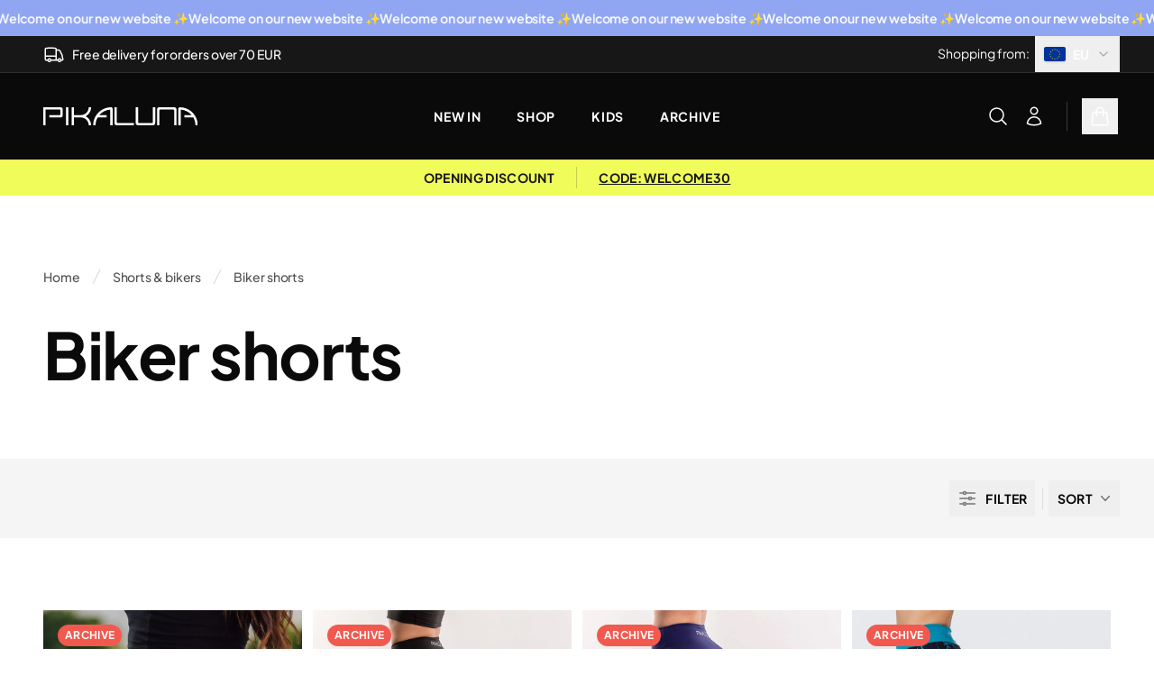

--- FILE ---
content_type: text/html; charset=UTF-8
request_url: https://pikaluna.com/product-category/all-leggings/biker-shorts/
body_size: 29016
content:

<!DOCTYPE html>
<html lang="en-US">

<head>
    <meta charset="UTF-8">
    <meta http-equiv="X-UA-Compatible" content="IE=edge">
    <meta name="viewport" content="width=device-width, initial-scale=1.0">
    <title>Biker shorts &#8211; Pikaluna</title>
<meta name='robots' content='noindex, nofollow' />

<!-- Google Tag Manager by PYS -->
    <script data-cfasync="false" data-pagespeed-no-defer>
	    window.dataLayerPYS = window.dataLayerPYS || [];
	</script>
<!-- End Google Tag Manager by PYS --><script type="1d92f2c172ce41bcbec1fd97-application/javascript" id='pys-version-script'>console.log('PixelYourSite PRO version 12.4.0');</script>
<link rel='dns-prefetch' href='//fonts.googleapis.com' />

<script type="1d92f2c172ce41bcbec1fd97-text/javascript" id='pinterest-version-script'>console.log('PixelYourSite Pinterest version 6.2.0');</script>
<link rel="alternate" type="application/rss+xml" title="Pikaluna &raquo; Biker shorts Category Feed" href="https://pikaluna.com/product-category/shorts-bikers/biker-shorts/feed/" />
<style id='wp-img-auto-sizes-contain-inline-css' type='text/css'>
img:is([sizes=auto i],[sizes^="auto," i]){contain-intrinsic-size:3000px 1500px}
/*# sourceURL=wp-img-auto-sizes-contain-inline-css */
</style>
<link rel='stylesheet' id='font-awesome-css' href='https://pikaluna.com/wp-content/plugins/load-more-products-for-woocommerce/berocket/assets/css/font-awesome.min.css?ver=6.9' type='text/css' media='all' />
<link rel='stylesheet' id='cartboss-css' href='https://pikaluna.com/wp-content/plugins/cartboss/public/css/cartboss-public.css?ver=4.2.1' type='text/css' media='all' />
<style id='wp-emoji-styles-inline-css' type='text/css'>

	img.wp-smiley, img.emoji {
		display: inline !important;
		border: none !important;
		box-shadow: none !important;
		height: 1em !important;
		width: 1em !important;
		margin: 0 0.07em !important;
		vertical-align: -0.1em !important;
		background: none !important;
		padding: 0 !important;
	}
/*# sourceURL=wp-emoji-styles-inline-css */
</style>
<style id='classic-theme-styles-inline-css' type='text/css'>
/*! This file is auto-generated */
.wp-block-button__link{color:#fff;background-color:#32373c;border-radius:9999px;box-shadow:none;text-decoration:none;padding:calc(.667em + 2px) calc(1.333em + 2px);font-size:1.125em}.wp-block-file__button{background:#32373c;color:#fff;text-decoration:none}
/*# sourceURL=/wp-includes/css/classic-themes.min.css */
</style>
<style id='woocommerce-inline-inline-css' type='text/css'>
.woocommerce form .form-row .required { visibility: visible; }
/*# sourceURL=woocommerce-inline-inline-css */
</style>
<link rel='stylesheet' id='wcpf-plugin-style-css' href='https://pikaluna.com/wp-content/plugins/woocommerce-product-filters/assets/css/plugin.css?ver=1.4.38' type='text/css' media='all' />
<link rel='stylesheet' id='dgwt-wcas-style-css' href='https://pikaluna.com/wp-content/plugins/ajax-search-for-woocommerce-premium/assets/css/style.min.css?ver=1.32.2' type='text/css' media='all' />
<link rel='stylesheet' id='main-css' href='https://pikaluna.com/wp-content/themes/pikaluna/dist/assets/main-gXdyRqye.css?ver=6.9' type='text/css' media='all' />
<style type="text/css">@font-face {font-family:Plus Jakarta Sans;font-style:normal;font-weight:400 700;src:url(/cf-fonts/v/plus-jakarta-sans/5.0.18/cyrillic-ext/wght/normal.woff2);unicode-range:U+0460-052F,U+1C80-1C88,U+20B4,U+2DE0-2DFF,U+A640-A69F,U+FE2E-FE2F;font-display:swap;}@font-face {font-family:Plus Jakarta Sans;font-style:normal;font-weight:400 700;src:url(/cf-fonts/v/plus-jakarta-sans/5.0.18/latin/wght/normal.woff2);unicode-range:U+0000-00FF,U+0131,U+0152-0153,U+02BB-02BC,U+02C6,U+02DA,U+02DC,U+0304,U+0308,U+0329,U+2000-206F,U+2074,U+20AC,U+2122,U+2191,U+2193,U+2212,U+2215,U+FEFF,U+FFFD;font-display:swap;}@font-face {font-family:Plus Jakarta Sans;font-style:normal;font-weight:400 700;src:url(/cf-fonts/v/plus-jakarta-sans/5.0.18/latin-ext/wght/normal.woff2);unicode-range:U+0100-02AF,U+0304,U+0308,U+0329,U+1E00-1E9F,U+1EF2-1EFF,U+2020,U+20A0-20AB,U+20AD-20CF,U+2113,U+2C60-2C7F,U+A720-A7FF;font-display:swap;}@font-face {font-family:Plus Jakarta Sans;font-style:normal;font-weight:400 700;src:url(/cf-fonts/v/plus-jakarta-sans/5.0.18/vietnamese/wght/normal.woff2);unicode-range:U+0102-0103,U+0110-0111,U+0128-0129,U+0168-0169,U+01A0-01A1,U+01AF-01B0,U+0300-0301,U+0303-0304,U+0308-0309,U+0323,U+0329,U+1EA0-1EF9,U+20AB;font-display:swap;}@font-face {font-family:Plus Jakarta Sans;font-style:italic;font-weight:200 800;src:url(/cf-fonts/v/plus-jakarta-sans/5.0.18/vietnamese/wght/italic.woff2);unicode-range:U+0102-0103,U+0110-0111,U+0128-0129,U+0168-0169,U+01A0-01A1,U+01AF-01B0,U+0300-0301,U+0303-0304,U+0308-0309,U+0323,U+0329,U+1EA0-1EF9,U+20AB;font-display:swap;}@font-face {font-family:Plus Jakarta Sans;font-style:italic;font-weight:200 800;src:url(/cf-fonts/v/plus-jakarta-sans/5.0.18/latin/wght/italic.woff2);unicode-range:U+0000-00FF,U+0131,U+0152-0153,U+02BB-02BC,U+02C6,U+02DA,U+02DC,U+0304,U+0308,U+0329,U+2000-206F,U+2074,U+20AC,U+2122,U+2191,U+2193,U+2212,U+2215,U+FEFF,U+FFFD;font-display:swap;}@font-face {font-family:Plus Jakarta Sans;font-style:italic;font-weight:200 800;src:url(/cf-fonts/v/plus-jakarta-sans/5.0.18/latin-ext/wght/italic.woff2);unicode-range:U+0100-02AF,U+0304,U+0308,U+0329,U+1E00-1E9F,U+1EF2-1EFF,U+2020,U+20A0-20AB,U+20AD-20CF,U+2113,U+2C60-2C7F,U+A720-A7FF;font-display:swap;}@font-face {font-family:Plus Jakarta Sans;font-style:italic;font-weight:200 800;src:url(/cf-fonts/v/plus-jakarta-sans/5.0.18/cyrillic-ext/wght/italic.woff2);unicode-range:U+0460-052F,U+1C80-1C88,U+20B4,U+2DE0-2DFF,U+A640-A69F,U+FE2E-FE2F;font-display:swap;}</style>
<link rel='stylesheet' id='mollie-applepaydirect-css' href='https://pikaluna.com/wp-content/plugins/mollie-payments-for-woocommerce/public/css/mollie-applepaydirect.min.css?ver=1768823988' type='text/css' media='screen' />
<script type="1d92f2c172ce41bcbec1fd97-text/javascript" id="jquery-core-js-extra">
/* <![CDATA[ */
var pysTikTokRest = {"restApiUrl":"https://pikaluna.com/wp-json/pys-tiktok/v1/event","debug":""};
var pysFacebookRest = {"restApiUrl":"https://pikaluna.com/wp-json/pys-facebook/v1/event","debug":""};
//# sourceURL=jquery-core-js-extra
/* ]]> */
</script>
<script type="1d92f2c172ce41bcbec1fd97-text/javascript" src="https://pikaluna.com/wp-includes/js/jquery/jquery.min.js?ver=3.7.1" id="jquery-core-js"></script>
<script type="1d92f2c172ce41bcbec1fd97-text/javascript" src="https://pikaluna.com/wp-includes/js/jquery/jquery-migrate.min.js?ver=3.4.1" id="jquery-migrate-js"></script>
<script type="1d92f2c172ce41bcbec1fd97-text/javascript" src="https://pikaluna.com/wp-content/plugins/woocommerce/assets/js/jquery-blockui/jquery.blockUI.min.js?ver=2.7.0-wc.10.4.3" id="wc-jquery-blockui-js" defer="defer" data-wp-strategy="defer"></script>
<script type="1d92f2c172ce41bcbec1fd97-text/javascript" id="wc-add-to-cart-js-extra">
/* <![CDATA[ */
var wc_add_to_cart_params = {"ajax_url":"/wp-admin/admin-ajax.php","wc_ajax_url":"/?wc-ajax=%%endpoint%%","i18n_view_cart":"View cart","cart_url":"https://pikaluna.com/cart/","is_cart":"","cart_redirect_after_add":"no"};
//# sourceURL=wc-add-to-cart-js-extra
/* ]]> */
</script>
<script type="1d92f2c172ce41bcbec1fd97-text/javascript" src="https://pikaluna.com/wp-content/plugins/woocommerce/assets/js/frontend/add-to-cart.min.js?ver=10.4.3" id="wc-add-to-cart-js" defer="defer" data-wp-strategy="defer"></script>
<script type="1d92f2c172ce41bcbec1fd97-text/javascript" src="https://pikaluna.com/wp-content/plugins/woocommerce/assets/js/js-cookie/js.cookie.min.js?ver=2.1.4-wc.10.4.3" id="wc-js-cookie-js" defer="defer" data-wp-strategy="defer"></script>
<script type="1d92f2c172ce41bcbec1fd97-text/javascript" id="woocommerce-js-extra">
/* <![CDATA[ */
var woocommerce_params = {"ajax_url":"/wp-admin/admin-ajax.php","wc_ajax_url":"/?wc-ajax=%%endpoint%%","i18n_password_show":"Show password","i18n_password_hide":"Hide password"};
//# sourceURL=woocommerce-js-extra
/* ]]> */
</script>
<script type="1d92f2c172ce41bcbec1fd97-text/javascript" src="https://pikaluna.com/wp-content/plugins/woocommerce/assets/js/frontend/woocommerce.min.js?ver=10.4.3" id="woocommerce-js" defer="defer" data-wp-strategy="defer"></script>
<script type="1d92f2c172ce41bcbec1fd97-text/javascript" src="https://pikaluna.com/wp-includes/js/jquery/ui/core.min.js?ver=1.13.3" id="jquery-ui-core-js"></script>
<script type="1d92f2c172ce41bcbec1fd97-text/javascript" src="https://pikaluna.com/wp-includes/js/jquery/ui/mouse.min.js?ver=1.13.3" id="jquery-ui-mouse-js"></script>
<script type="1d92f2c172ce41bcbec1fd97-text/javascript" src="https://pikaluna.com/wp-includes/js/jquery/ui/slider.min.js?ver=1.13.3" id="jquery-ui-slider-js"></script>
<script type="1d92f2c172ce41bcbec1fd97-text/javascript" src="https://pikaluna.com/wp-content/plugins/woocommerce-product-filters/assets/js/front-vendor.js?ver=1.4.38" id="wcpf-plugin-vendor-script-js"></script>
<script type="1d92f2c172ce41bcbec1fd97-text/javascript" src="https://pikaluna.com/wp-includes/js/underscore.min.js?ver=1.13.7" id="underscore-js"></script>
<script type="1d92f2c172ce41bcbec1fd97-text/javascript" id="wp-util-js-extra">
/* <![CDATA[ */
var _wpUtilSettings = {"ajax":{"url":"/wp-admin/admin-ajax.php"}};
//# sourceURL=wp-util-js-extra
/* ]]> */
</script>
<script type="1d92f2c172ce41bcbec1fd97-text/javascript" src="https://pikaluna.com/wp-includes/js/wp-util.min.js?ver=6.9" id="wp-util-js"></script>
<script type="1d92f2c172ce41bcbec1fd97-text/javascript" src="https://pikaluna.com/wp-content/plugins/woocommerce/assets/js/accounting/accounting.min.js?ver=0.4.2" id="wc-accounting-js"></script>
<script type="1d92f2c172ce41bcbec1fd97-text/javascript" id="wcpf-plugin-script-js-extra">
/* <![CDATA[ */
var WCPFData = {"registerEntities":{"Project":{"id":"Project","class":"WooCommerce_Product_Filter_Plugin\\Entity","post_type":"wcpf_project","label":"Project","default_options":{"urlNavigation":"query","filteringStarts":"auto","urlNavigationOptions":[],"useComponents":["pagination","sorting","results-count","page-title","breadcrumb"],"paginationAjax":true,"sortingAjax":true,"productsContainerSelector":".products","paginationSelector":".woocommerce-pagination","resultCountSelector":".woocommerce-result-count","sortingSelector":".woocommerce-ordering","pageTitleSelector":".woocommerce-products-header__title","breadcrumbSelector":".woocommerce-breadcrumb","multipleContainersForProducts":true},"is_grouped":true,"editor_component_class":"WooCommerce_Product_Filter_Plugin\\Project\\Editor_Component","filter_component_class":"WooCommerce_Product_Filter_Plugin\\Project\\Filter_Component","variations":false},"BoxListField":{"id":"BoxListField","class":"WooCommerce_Product_Filter_Plugin\\Entity","post_type":"wcpf_item","label":"Box List","default_options":{"itemsSource":"attribute","itemsDisplay":"all","queryType":"or","itemsDisplayHierarchical":true,"displayHierarchicalCollapsed":false,"displayTitle":true,"displayToggleContent":true,"defaultToggleState":"show","cssClass":"","actionForEmptyOptions":"hide","displayProductCount":true,"productCountPolicy":"for-option-only","multiSelect":true,"boxSize":"45px"},"is_grouped":false,"editor_component_class":"WooCommerce_Product_Filter_Plugin\\Field\\Box_list\\Editor_Component","filter_component_class":"WooCommerce_Product_Filter_Plugin\\Field\\Box_List\\Filter_Component","variations":true},"CheckBoxListField":{"id":"CheckBoxListField","class":"WooCommerce_Product_Filter_Plugin\\Entity","post_type":"wcpf_item","label":"Checkbox","default_options":{"itemsSource":"attribute","itemsDisplay":"all","queryType":"or","itemsDisplayHierarchical":true,"displayHierarchicalCollapsed":false,"displayTitle":true,"displayToggleContent":true,"defaultToggleState":"show","cssClass":"","actionForEmptyOptions":"hide","displayProductCount":true,"productCountPolicy":"for-option-only","seeMoreOptionsBy":"scrollbar","heightOfVisibleContent":12},"is_grouped":false,"editor_component_class":"WooCommerce_Product_Filter_Plugin\\Field\\Check_Box_List\\Editor_Component","filter_component_class":"WooCommerce_Product_Filter_Plugin\\Field\\Check_Box_List\\Filter_Component","variations":true},"DropDownListField":{"id":"DropDownListField","class":"WooCommerce_Product_Filter_Plugin\\Entity","post_type":"wcpf_item","label":"Drop Down","default_options":{"itemsSource":"attribute","itemsDisplay":"all","queryType":"or","itemsDisplayHierarchical":true,"displayHierarchicalCollapsed":false,"displayTitle":true,"displayToggleContent":true,"defaultToggleState":"show","cssClass":"","actionForEmptyOptions":"hide","displayProductCount":true,"productCountPolicy":"for-option-only","titleItemReset":"Show all"},"is_grouped":false,"editor_component_class":"WooCommerce_Product_Filter_Plugin\\Field\\Drop_Down_List\\Editor_Component","filter_component_class":"WooCommerce_Product_Filter_Plugin\\Field\\Drop_Down_List\\Filter_Component","variations":true},"ButtonField":{"id":"ButtonField","class":"WooCommerce_Product_Filter_Plugin\\Entity","post_type":"wcpf_item","label":"Button","default_options":{"cssClass":"","action":"reset"},"is_grouped":false,"editor_component_class":"WooCommerce_Product_Filter_Plugin\\Field\\Button\\Editor_Component","filter_component_class":"WooCommerce_Product_Filter_Plugin\\Field\\Button\\Filter_Component","variations":true},"ColorListField":{"id":"ColorListField","class":"WooCommerce_Product_Filter_Plugin\\Entity","post_type":"wcpf_item","label":"Colors","default_options":{"itemsSource":"attribute","itemsDisplay":"all","queryType":"or","itemsDisplayHierarchical":true,"displayHierarchicalCollapsed":false,"displayTitle":true,"displayToggleContent":true,"defaultToggleState":"show","cssClass":"","actionForEmptyOptions":"hide","displayProductCount":true,"productCountPolicy":"for-option-only","optionKey":"colors"},"is_grouped":false,"editor_component_class":"WooCommerce_Product_Filter_Plugin\\Field\\Color_List\\Editor_Component","filter_component_class":"WooCommerce_Product_Filter_Plugin\\Field\\Color_List\\Filter_Component","variations":true},"RadioListField":{"id":"RadioListField","class":"WooCommerce_Product_Filter_Plugin\\Entity","post_type":"wcpf_item","label":"Radio","default_options":{"itemsSource":"attribute","itemsDisplay":"all","queryType":"or","itemsDisplayHierarchical":true,"displayHierarchicalCollapsed":false,"displayTitle":true,"displayToggleContent":true,"defaultToggleState":"show","cssClass":"","actionForEmptyOptions":"hide","displayProductCount":true,"productCountPolicy":"for-option-only","titleItemReset":"Show all","seeMoreOptionsBy":"scrollbar","heightOfVisibleContent":12},"is_grouped":false,"editor_component_class":"WooCommerce_Product_Filter_Plugin\\Field\\Radio_List\\Editor_Component","filter_component_class":"WooCommerce_Product_Filter_Plugin\\Field\\Radio_List\\Filter_Component","variations":true},"TextListField":{"id":"TextListField","class":"WooCommerce_Product_Filter_Plugin\\Entity","post_type":"wcpf_item","label":"Text List","default_options":{"itemsSource":"attribute","itemsDisplay":"all","queryType":"or","itemsDisplayHierarchical":true,"displayHierarchicalCollapsed":false,"displayTitle":true,"displayToggleContent":true,"defaultToggleState":"show","cssClass":"","actionForEmptyOptions":"hide","displayProductCount":true,"productCountPolicy":"for-option-only","multiSelect":true,"useInlineStyle":false},"is_grouped":false,"editor_component_class":"WooCommerce_Product_Filter_Plugin\\Field\\Text_List\\Editor_Component","filter_component_class":"WooCommerce_Product_Filter_Plugin\\Field\\Text_List\\Filter_Component","variations":true},"PriceSliderField":{"id":"PriceSliderField","class":"WooCommerce_Product_Filter_Plugin\\Entity","post_type":"wcpf_item","label":"Price slider","default_options":{"minPriceOptionKey":"min-price","maxPriceOptionKey":"max-price","optionKey":"price","optionKeyFormat":"dash","cssClass":"","displayMinMaxInput":true,"displayTitle":true,"displayToggleContent":true,"defaultToggleState":"show","displayPriceLabel":true},"is_grouped":false,"editor_component_class":"WooCommerce_Product_Filter_Plugin\\Field\\Price_Slider\\Editor_Component","filter_component_class":"WooCommerce_Product_Filter_Plugin\\Field\\Price_Slider\\Filter_Component","variations":false},"SimpleBoxLayout":{"id":"SimpleBoxLayout","class":"WooCommerce_Product_Filter_Plugin\\Entity","post_type":"wcpf_item","label":"Simple Box","default_options":{"displayToggleContent":true,"defaultToggleState":"show","cssClass":""},"is_grouped":true,"editor_component_class":"WooCommerce_Product_Filter_Plugin\\Layout\\Simple_Box\\Editor_Component","filter_component_class":"WooCommerce_Product_Filter_Plugin\\Layout\\Simple_Box\\Filter_Component","variations":false},"ColumnsLayout":{"id":"ColumnsLayout","class":"WooCommerce_Product_Filter_Plugin\\Entity","post_type":"wcpf_item","label":"Columns","default_options":{"columns":[{"entities":[],"options":{"width":"50%"}}]},"is_grouped":true,"editor_component_class":"WooCommerce_Product_Filter_Plugin\\Layout\\Columns\\Editor_Component","filter_component_class":"WooCommerce_Product_Filter_Plugin\\Layout\\Columns\\Filter_Component","variations":false}},"messages":{"selectNoMatchesFound":"No matches found"},"selectors":{"productsContainer":".products","paginationContainer":".woocommerce-pagination","resultCount":".woocommerce-result-count","sorting":".woocommerce-ordering","pageTitle":".woocommerce-products-header__title","breadcrumb":".woocommerce-breadcrumb"},"pageUrl":"https://pikaluna.com/product-category/all-leggings/biker-shorts/","isPaged":"","scriptAfterProductsUpdate":"","scrollTop":"no","priceFormat":{"currencyFormatNumDecimals":0,"currencyFormatSymbol":"&euro;","currencyFormatDecimalSep":",","currencyFormatThousandSep":".","currencyFormat":"%v&nbsp;%s"}};
//# sourceURL=wcpf-plugin-script-js-extra
/* ]]> */
</script>
<script type="1d92f2c172ce41bcbec1fd97-text/javascript" src="https://pikaluna.com/wp-content/plugins/woocommerce-product-filters/assets/build/js/plugin.js?ver=1.4.38" id="wcpf-plugin-script-js"></script>
<script type="1d92f2c172ce41bcbec1fd97-text/javascript" src="https://pikaluna.com/wp-content/plugins/pixelyoursite-pro/dist/scripts/jquery.bind-first-0.2.3.min.js" id="jquery-bind-first-js"></script>
<script type="1d92f2c172ce41bcbec1fd97-text/javascript" src="https://pikaluna.com/wp-content/plugins/pixelyoursite-pro/dist/scripts/js.cookie-2.1.3.min.js?ver=2.1.3" id="js-cookie-pys-js"></script>
<script type="1d92f2c172ce41bcbec1fd97-text/javascript" src="https://pikaluna.com/wp-content/plugins/pixelyoursite-pro/dist/scripts/sha256.js?ver=0.11.0" id="js-sha256-js"></script>
<script type="1d92f2c172ce41bcbec1fd97-text/javascript" src="https://pikaluna.com/wp-content/plugins/pixelyoursite-pro/dist/scripts/tld.min.js?ver=2.3.1" id="js-tld-js"></script>
<script type="1d92f2c172ce41bcbec1fd97-text/javascript" id="pys-js-extra">
/* <![CDATA[ */
var pysOptions = {"staticEvents":{"facebook":{"woo_view_category":[{"delay":0,"type":"static","name":"ViewCategory","eventID":"2b87cdf0-bc72-4abd-bd7f-262fbd6c84b4","pixelIds":["364355521440120"],"params":{"content_type":"product","content_category":"Shorts & bikers","content_name":"Biker shorts","content_ids":["4359","5300","7349","6299","7345","7285","6303","4361","4360","4362"],"page_title":"Biker shorts","post_type":"product_cat","post_id":83,"plugin":"PixelYourSite","event_url":"pikaluna.com/product-category/all-leggings/biker-shorts/","user_role":"guest"},"e_id":"woo_view_category","ids":[],"hasTimeWindow":false,"timeWindow":0,"woo_order":"","edd_order":""}],"init_event":[{"delay":0,"type":"static","ajaxFire":false,"name":"PageView","eventID":"62794afa-b272-4859-b59a-2dc36b9d1b81","pixelIds":["364355521440120"],"params":{"categories":"Archive, Shorts & bikers, Biker shorts","page_title":"Biker shorts","post_type":"product_cat","post_id":83,"plugin":"PixelYourSite","event_url":"pikaluna.com/product-category/all-leggings/biker-shorts/","user_role":"guest"},"e_id":"init_event","ids":[],"hasTimeWindow":false,"timeWindow":0,"woo_order":"","edd_order":""}]},"pinterest":{"woo_view_category":[{"delay":0,"type":"static","name":"viewcategory","eventID":"2b87cdf0-bc72-4abd-bd7f-262fbd6c84b4","pixelIds":["2613306124303"],"params":{"post_type":"product_cat","line_items":[{"product_id":"4362","product_quantity":1,"product_price":"16.9","product_name":"Biker shorts Etna","product_category":"Archive, Shorts & bikers, Biker shorts"},{"product_id":"4360","product_quantity":1,"product_price":"14.9","product_name":"Biker shorts Dark Roses","product_category":"Archive, Shorts & bikers, Biker shorts"},{"product_id":"4361","product_quantity":1,"product_price":"14.9","product_name":"Biker shorts Deep Ocean","product_category":"Archive, Shorts & bikers, Biker shorts"},{"product_id":"6303","product_quantity":1,"product_price":"14.9","product_name":"Biker shorts Alice","product_category":"Archive, Shorts & bikers, Biker shorts"},{"product_id":"7285","product_quantity":1,"product_price":"14.9","product_name":"Biker shorts Cherry","product_category":"Archive, Shorts & bikers, Biker shorts"},{"product_id":"7345","product_quantity":1,"product_price":"14.9","product_name":"Biker shorts Flora","product_category":"Archive, Shorts & bikers, Biker shorts"},{"product_id":"6299","product_quantity":1,"product_price":"14.9","product_name":"Biker shorts Mauve","product_category":"Archive, Shorts & bikers, Biker shorts"},{"product_id":"7349","product_quantity":1,"product_price":"14.9","product_name":"Biker shorts Purple Love","product_category":"Archive, Shorts & bikers, Biker shorts"},{"product_id":"5300","product_quantity":1,"product_price":"14.9","product_name":"Biker shorts Neon","product_category":"Archive, Shorts & bikers, Biker shorts"},{"product_id":"4359","product_quantity":1,"product_price":"14.9","product_name":"Biker shorts Camo","product_category":"Archive, Shorts & bikers, Biker shorts"}],"page_title":"Biker shorts","post_id":83,"plugin":"PixelYourSite","event_url":"pikaluna.com/product-category/all-leggings/biker-shorts/","user_role":"guest"},"e_id":"woo_view_category","ids":[],"hasTimeWindow":false,"timeWindow":0,"woo_order":"","edd_order":""}],"init_event":[{"delay":0,"type":"static","ajaxFire":false,"name":"pagevisit","eventID":"62794afa-b272-4859-b59a-2dc36b9d1b81","pixelIds":["2613306124303"],"params":{"page_title":"Biker shorts","post_type":"product_cat","post_id":83,"plugin":"PixelYourSite","event_url":"pikaluna.com/product-category/all-leggings/biker-shorts/","user_role":"guest"},"e_id":"init_event","ids":[],"hasTimeWindow":false,"timeWindow":0,"woo_order":"","edd_order":""}]},"ga":{"woo_view_item_list":[{"delay":0,"type":"static","unify":true,"trackingIds":["G-2H1PT27NPP","AW-586525759"],"name":"view_item_list","eventID":"ade03eb4-89ff-473c-8294-7173b776c453","params":{"event_category":"ecommerce","event_label":"Shorts & bikers/Biker shorts","currency":"EUR","items":[{"item_id":"4362","item_name":"Biker shorts Etna","quantity":1,"price":"16.9","affiliation":"Pikaluna","item_category":"Archive","item_category2":"Shorts & bikers","item_category3":"Biker shorts","id":"4362","google_business_vertical":"retail"},{"item_id":"4360","item_name":"Biker shorts Dark Roses","quantity":1,"price":"14.9","affiliation":"Pikaluna","item_category":"Archive","item_category2":"Shorts & bikers","item_category3":"Biker shorts","id":"4360","google_business_vertical":"retail"},{"item_id":"4361","item_name":"Biker shorts Deep Ocean","quantity":1,"price":"14.9","affiliation":"Pikaluna","item_category":"Archive","item_category2":"Shorts & bikers","item_category3":"Biker shorts","id":"4361","google_business_vertical":"retail"},{"item_id":"6303","item_name":"Biker shorts Alice","quantity":1,"price":"14.9","affiliation":"Pikaluna","item_category":"Archive","item_category2":"Shorts & bikers","item_category3":"Biker shorts","id":"6303","google_business_vertical":"retail"},{"item_id":"7285","item_name":"Biker shorts Cherry","quantity":1,"price":"14.9","affiliation":"Pikaluna","item_category":"Archive","item_category2":"Shorts & bikers","item_category3":"Biker shorts","id":"7285","google_business_vertical":"retail"},{"item_id":"7345","item_name":"Biker shorts Flora","quantity":1,"price":"14.9","affiliation":"Pikaluna","item_category":"Archive","item_category2":"Shorts & bikers","item_category3":"Biker shorts","id":"7345","google_business_vertical":"retail"},{"item_id":"6299","item_name":"Biker shorts Mauve","quantity":1,"price":"14.9","affiliation":"Pikaluna","item_category":"Archive","item_category2":"Shorts & bikers","item_category3":"Biker shorts","id":"6299","google_business_vertical":"retail"},{"item_id":"7349","item_name":"Biker shorts Purple Love","quantity":1,"price":"14.9","affiliation":"Pikaluna","item_category":"Archive","item_category2":"Shorts & bikers","item_category3":"Biker shorts","id":"7349","google_business_vertical":"retail"},{"item_id":"5300","item_name":"Biker shorts Neon","quantity":1,"price":"14.9","affiliation":"Pikaluna","item_category":"Archive","item_category2":"Shorts & bikers","item_category3":"Biker shorts","id":"5300","google_business_vertical":"retail"},{"item_id":"4359","item_name":"Biker shorts Camo","quantity":1,"price":"14.9","affiliation":"Pikaluna","item_category":"Archive","item_category2":"Shorts & bikers","item_category3":"Biker shorts","id":"4359","google_business_vertical":"retail"}],"value":151.00000000000003,"page_title":"Biker shorts","post_type":"product_cat","post_id":83,"plugin":"PixelYourSite","event_url":"pikaluna.com/product-category/all-leggings/biker-shorts/","user_role":"guest"},"e_id":"woo_view_item_list","ids":[],"hasTimeWindow":false,"timeWindow":0,"woo_order":"","edd_order":""}]},"google_ads":{"woo_view_item_list":[{"delay":0,"type":"static","conversion_ids":["AW-586525759"],"name":"view_item_list","ids":["AW-586525759"],"eventID":"ade03eb4-89ff-473c-8294-7173b776c453","params":{"event_category":"ecommerce","event_label":"Shorts & bikers/Biker shorts","value":151.00000000000003,"items":[{"id":"4362","google_business_vertical":"retail"},{"id":"4360","google_business_vertical":"retail"},{"id":"4361","google_business_vertical":"retail"},{"id":"6303","google_business_vertical":"retail"},{"id":"7285","google_business_vertical":"retail"},{"id":"7345","google_business_vertical":"retail"},{"id":"6299","google_business_vertical":"retail"},{"id":"7349","google_business_vertical":"retail"},{"id":"5300","google_business_vertical":"retail"},{"id":"4359","google_business_vertical":"retail"}],"currency":"EUR","page_title":"Biker shorts","post_type":"product_cat","post_id":83,"plugin":"PixelYourSite","event_url":"pikaluna.com/product-category/all-leggings/biker-shorts/","user_role":"guest"},"e_id":"woo_view_item_list","hasTimeWindow":false,"timeWindow":0,"woo_order":"","edd_order":""}],"init_event":[{"delay":0,"type":"static","conversion_ids":["AW-586525759"],"name":"page_view","eventID":"62794afa-b272-4859-b59a-2dc36b9d1b81","params":{"page_title":"Biker shorts","post_type":"product_cat","post_id":83,"plugin":"PixelYourSite","event_url":"pikaluna.com/product-category/all-leggings/biker-shorts/","user_role":"guest"},"e_id":"init_event","ids":[],"hasTimeWindow":false,"timeWindow":0,"woo_order":"","edd_order":""}]}},"dynamicEvents":{"automatic_event_internal_link":{"tiktok":{"delay":0,"type":"dyn","name":"ClickButton","pixelIds":["CTFV78RC77UELEAQF8P0"],"eventID":"be01e198-284c-4378-841e-42f2b4167706","params":[],"e_id":"automatic_event_internal_link","ids":[],"hasTimeWindow":false,"timeWindow":0,"woo_order":"","edd_order":""},"facebook":{"delay":0,"type":"dyn","name":"InternalClick","eventID":"be01e198-284c-4378-841e-42f2b4167706","pixelIds":["364355521440120"],"params":{"page_title":"Biker shorts","post_type":"product_cat","post_id":83,"plugin":"PixelYourSite","event_url":"pikaluna.com/product-category/all-leggings/biker-shorts/","user_role":"guest"},"e_id":"automatic_event_internal_link","ids":[],"hasTimeWindow":false,"timeWindow":0,"woo_order":"","edd_order":""},"ga":{"delay":0,"type":"dyn","name":"InternalClick","unify":true,"trackingIds":["G-2H1PT27NPP","AW-586525759"],"eventID":"be01e198-284c-4378-841e-42f2b4167706","params":{"page_title":"Biker shorts","post_type":"product_cat","post_id":83,"plugin":"PixelYourSite","event_url":"pikaluna.com/product-category/all-leggings/biker-shorts/","user_role":"guest"},"e_id":"automatic_event_internal_link","ids":[],"hasTimeWindow":false,"timeWindow":0,"woo_order":"","edd_order":""},"google_ads":{"delay":0,"type":"dyn","name":"InternalClick","conversion_ids":["AW-586525759"],"ids":["AW-586525759"],"eventID":"be01e198-284c-4378-841e-42f2b4167706","params":{"page_title":"Biker shorts","post_type":"product_cat","post_id":83,"plugin":"PixelYourSite","event_url":"pikaluna.com/product-category/all-leggings/biker-shorts/","user_role":"guest"},"e_id":"automatic_event_internal_link","hasTimeWindow":false,"timeWindow":0,"woo_order":"","edd_order":""}},"automatic_event_outbound_link":{"tiktok":{"delay":0,"type":"dyn","name":"ClickButton","pixelIds":["CTFV78RC77UELEAQF8P0"],"eventID":"a21386d7-ad40-47de-90f1-653ecbf2b622","params":[],"e_id":"automatic_event_outbound_link","ids":[],"hasTimeWindow":false,"timeWindow":0,"woo_order":"","edd_order":""},"facebook":{"delay":0,"type":"dyn","name":"OutboundClick","eventID":"a21386d7-ad40-47de-90f1-653ecbf2b622","pixelIds":["364355521440120"],"params":{"page_title":"Biker shorts","post_type":"product_cat","post_id":83,"plugin":"PixelYourSite","event_url":"pikaluna.com/product-category/all-leggings/biker-shorts/","user_role":"guest"},"e_id":"automatic_event_outbound_link","ids":[],"hasTimeWindow":false,"timeWindow":0,"woo_order":"","edd_order":""},"ga":{"delay":0,"type":"dyn","name":"OutboundClick","unify":true,"trackingIds":["G-2H1PT27NPP","AW-586525759"],"eventID":"a21386d7-ad40-47de-90f1-653ecbf2b622","params":{"page_title":"Biker shorts","post_type":"product_cat","post_id":83,"plugin":"PixelYourSite","event_url":"pikaluna.com/product-category/all-leggings/biker-shorts/","user_role":"guest"},"e_id":"automatic_event_outbound_link","ids":[],"hasTimeWindow":false,"timeWindow":0,"woo_order":"","edd_order":""},"google_ads":{"delay":0,"type":"dyn","name":"OutboundClick","conversion_ids":["AW-586525759"],"ids":["AW-586525759"],"eventID":"a21386d7-ad40-47de-90f1-653ecbf2b622","params":{"page_title":"Biker shorts","post_type":"product_cat","post_id":83,"plugin":"PixelYourSite","event_url":"pikaluna.com/product-category/all-leggings/biker-shorts/","user_role":"guest"},"e_id":"automatic_event_outbound_link","hasTimeWindow":false,"timeWindow":0,"woo_order":"","edd_order":""}},"automatic_event_download":{"tiktok":{"delay":0,"type":"dyn","name":"Download","extensions":["","doc","exe","js","pdf","ppt","tgz","zip","xls"],"pixelIds":["CTFV78RC77UELEAQF8P0"],"eventID":"ae6129bf-e426-4eb6-9ffc-265061ece60d","params":[],"e_id":"automatic_event_download","ids":[],"hasTimeWindow":false,"timeWindow":0,"woo_order":"","edd_order":""},"facebook":{"delay":0,"type":"dyn","name":"Download","extensions":["","doc","exe","js","pdf","ppt","tgz","zip","xls"],"eventID":"ae6129bf-e426-4eb6-9ffc-265061ece60d","pixelIds":["364355521440120"],"params":{"page_title":"Biker shorts","post_type":"product_cat","post_id":83,"plugin":"PixelYourSite","event_url":"pikaluna.com/product-category/all-leggings/biker-shorts/","user_role":"guest"},"e_id":"automatic_event_download","ids":[],"hasTimeWindow":false,"timeWindow":0,"woo_order":"","edd_order":""},"ga":{"delay":0,"type":"dyn","name":"Download","extensions":["","doc","exe","js","pdf","ppt","tgz","zip","xls"],"unify":true,"trackingIds":["G-2H1PT27NPP","AW-586525759"],"eventID":"ae6129bf-e426-4eb6-9ffc-265061ece60d","params":{"page_title":"Biker shorts","post_type":"product_cat","post_id":83,"plugin":"PixelYourSite","event_url":"pikaluna.com/product-category/all-leggings/biker-shorts/","user_role":"guest"},"e_id":"automatic_event_download","ids":[],"hasTimeWindow":false,"timeWindow":0,"woo_order":"","edd_order":""},"google_ads":{"delay":0,"type":"dyn","name":"Download","extensions":["","doc","exe","js","pdf","ppt","tgz","zip","xls"],"conversion_ids":["AW-586525759"],"ids":["AW-586525759"],"eventID":"ae6129bf-e426-4eb6-9ffc-265061ece60d","params":{"page_title":"Biker shorts","post_type":"product_cat","post_id":83,"plugin":"PixelYourSite","event_url":"pikaluna.com/product-category/all-leggings/biker-shorts/","user_role":"guest"},"e_id":"automatic_event_download","hasTimeWindow":false,"timeWindow":0,"woo_order":"","edd_order":""}},"automatic_event_video":{"facebook":{"delay":0,"type":"dyn","name":"WatchVideo","eventID":"88d653a8-4615-4c20-b010-d0d93638d2fd","pixelIds":["364355521440120"],"params":{"page_title":"Biker shorts","post_type":"product_cat","post_id":83,"plugin":"PixelYourSite","event_url":"pikaluna.com/product-category/all-leggings/biker-shorts/","user_role":"guest"},"e_id":"automatic_event_video","ids":[],"hasTimeWindow":false,"timeWindow":0,"woo_order":"","edd_order":""},"ga":{"delay":0,"type":"dyn","name":"WatchVideo","unify":true,"trackingIds":["G-2H1PT27NPP","AW-586525759"],"youtube_disabled":false,"eventID":"88d653a8-4615-4c20-b010-d0d93638d2fd","params":{"page_title":"Biker shorts","post_type":"product_cat","post_id":83,"plugin":"PixelYourSite","event_url":"pikaluna.com/product-category/all-leggings/biker-shorts/","user_role":"guest"},"e_id":"automatic_event_video","ids":[],"hasTimeWindow":false,"timeWindow":0,"woo_order":"","edd_order":""},"google_ads":{"delay":0,"type":"dyn","name":"WatchVideo","conversion_ids":["AW-586525759"],"ids":["AW-586525759"],"eventID":"88d653a8-4615-4c20-b010-d0d93638d2fd","params":{"page_title":"Biker shorts","post_type":"product_cat","post_id":83,"plugin":"PixelYourSite","event_url":"pikaluna.com/product-category/all-leggings/biker-shorts/","user_role":"guest"},"e_id":"automatic_event_video","hasTimeWindow":false,"timeWindow":0,"woo_order":"","edd_order":""}},"automatic_event_tel_link":{"facebook":{"delay":0,"type":"dyn","name":"TelClick","eventID":"46340773-940a-411f-a7c0-dde58e925774","pixelIds":["364355521440120"],"params":{"page_title":"Biker shorts","post_type":"product_cat","post_id":83,"plugin":"PixelYourSite","event_url":"pikaluna.com/product-category/all-leggings/biker-shorts/","user_role":"guest"},"e_id":"automatic_event_tel_link","ids":[],"hasTimeWindow":false,"timeWindow":0,"woo_order":"","edd_order":""},"ga":{"delay":0,"type":"dyn","name":"TelClick","unify":true,"trackingIds":["G-2H1PT27NPP","AW-586525759"],"eventID":"46340773-940a-411f-a7c0-dde58e925774","params":{"page_title":"Biker shorts","post_type":"product_cat","post_id":83,"plugin":"PixelYourSite","event_url":"pikaluna.com/product-category/all-leggings/biker-shorts/","user_role":"guest"},"e_id":"automatic_event_tel_link","ids":[],"hasTimeWindow":false,"timeWindow":0,"woo_order":"","edd_order":""},"google_ads":{"delay":0,"type":"dyn","name":"TelClick","conversion_ids":["AW-586525759"],"ids":["AW-586525759"],"eventID":"46340773-940a-411f-a7c0-dde58e925774","params":{"page_title":"Biker shorts","post_type":"product_cat","post_id":83,"plugin":"PixelYourSite","event_url":"pikaluna.com/product-category/all-leggings/biker-shorts/","user_role":"guest"},"e_id":"automatic_event_tel_link","hasTimeWindow":false,"timeWindow":0,"woo_order":"","edd_order":""}},"automatic_event_email_link":{"facebook":{"delay":0,"type":"dyn","name":"EmailClick","eventID":"f03971e8-eda9-4318-841f-b2157f6a8545","pixelIds":["364355521440120"],"params":{"page_title":"Biker shorts","post_type":"product_cat","post_id":83,"plugin":"PixelYourSite","event_url":"pikaluna.com/product-category/all-leggings/biker-shorts/","user_role":"guest"},"e_id":"automatic_event_email_link","ids":[],"hasTimeWindow":false,"timeWindow":0,"woo_order":"","edd_order":""},"ga":{"delay":0,"type":"dyn","name":"EmailClick","unify":true,"trackingIds":["G-2H1PT27NPP","AW-586525759"],"eventID":"f03971e8-eda9-4318-841f-b2157f6a8545","params":{"page_title":"Biker shorts","post_type":"product_cat","post_id":83,"plugin":"PixelYourSite","event_url":"pikaluna.com/product-category/all-leggings/biker-shorts/","user_role":"guest"},"e_id":"automatic_event_email_link","ids":[],"hasTimeWindow":false,"timeWindow":0,"woo_order":"","edd_order":""},"google_ads":{"delay":0,"type":"dyn","name":"EmailClick","conversion_ids":["AW-586525759"],"ids":["AW-586525759"],"eventID":"f03971e8-eda9-4318-841f-b2157f6a8545","params":{"page_title":"Biker shorts","post_type":"product_cat","post_id":83,"plugin":"PixelYourSite","event_url":"pikaluna.com/product-category/all-leggings/biker-shorts/","user_role":"guest"},"e_id":"automatic_event_email_link","hasTimeWindow":false,"timeWindow":0,"woo_order":"","edd_order":""}},"automatic_event_form":{"facebook":{"delay":0,"type":"dyn","name":"Form","eventID":"2b6b412f-48e0-44a4-97cc-463a2f168a54","pixelIds":["364355521440120"],"params":{"page_title":"Biker shorts","post_type":"product_cat","post_id":83,"plugin":"PixelYourSite","event_url":"pikaluna.com/product-category/all-leggings/biker-shorts/","user_role":"guest"},"e_id":"automatic_event_form","ids":[],"hasTimeWindow":false,"timeWindow":0,"woo_order":"","edd_order":""},"ga":{"delay":0,"type":"dyn","name":"Form","unify":true,"trackingIds":["G-2H1PT27NPP","AW-586525759"],"eventID":"2b6b412f-48e0-44a4-97cc-463a2f168a54","params":{"page_title":"Biker shorts","post_type":"product_cat","post_id":83,"plugin":"PixelYourSite","event_url":"pikaluna.com/product-category/all-leggings/biker-shorts/","user_role":"guest"},"e_id":"automatic_event_form","ids":[],"hasTimeWindow":false,"timeWindow":0,"woo_order":"","edd_order":""},"google_ads":{"delay":0,"type":"dyn","name":"Form","conversion_ids":["AW-586525759"],"ids":["AW-586525759"],"eventID":"2b6b412f-48e0-44a4-97cc-463a2f168a54","params":{"page_title":"Biker shorts","post_type":"product_cat","post_id":83,"plugin":"PixelYourSite","event_url":"pikaluna.com/product-category/all-leggings/biker-shorts/","user_role":"guest"},"e_id":"automatic_event_form","hasTimeWindow":false,"timeWindow":0,"woo_order":"","edd_order":""}},"automatic_event_comment":{"facebook":{"delay":0,"type":"dyn","name":"Comment","eventID":"5f56afc6-f3df-4a1d-be80-2e6e90ce5e56","pixelIds":["364355521440120"],"params":{"page_title":"Biker shorts","post_type":"product_cat","post_id":83,"plugin":"PixelYourSite","event_url":"pikaluna.com/product-category/all-leggings/biker-shorts/","user_role":"guest"},"e_id":"automatic_event_comment","ids":[],"hasTimeWindow":false,"timeWindow":0,"woo_order":"","edd_order":""},"ga":{"delay":0,"type":"dyn","name":"Comment","unify":true,"trackingIds":["G-2H1PT27NPP","AW-586525759"],"eventID":"5f56afc6-f3df-4a1d-be80-2e6e90ce5e56","params":{"page_title":"Biker shorts","post_type":"product_cat","post_id":83,"plugin":"PixelYourSite","event_url":"pikaluna.com/product-category/all-leggings/biker-shorts/","user_role":"guest"},"e_id":"automatic_event_comment","ids":[],"hasTimeWindow":false,"timeWindow":0,"woo_order":"","edd_order":""},"google_ads":{"delay":0,"type":"dyn","name":"Comment","conversion_ids":["AW-586525759"],"ids":["AW-586525759"],"eventID":"5f56afc6-f3df-4a1d-be80-2e6e90ce5e56","params":{"page_title":"Biker shorts","post_type":"product_cat","post_id":83,"plugin":"PixelYourSite","event_url":"pikaluna.com/product-category/all-leggings/biker-shorts/","user_role":"guest"},"e_id":"automatic_event_comment","hasTimeWindow":false,"timeWindow":0,"woo_order":"","edd_order":""}},"automatic_event_adsense":{"facebook":{"delay":0,"type":"dyn","name":"AdSense","eventID":"42436d3c-10f2-41b5-bec0-f102542b90ae","pixelIds":["364355521440120"],"params":{"page_title":"Biker shorts","post_type":"product_cat","post_id":83,"plugin":"PixelYourSite","event_url":"pikaluna.com/product-category/all-leggings/biker-shorts/","user_role":"guest"},"e_id":"automatic_event_adsense","ids":[],"hasTimeWindow":false,"timeWindow":0,"woo_order":"","edd_order":""},"ga":{"delay":0,"type":"dyn","name":"AdSense","unify":true,"trackingIds":["G-2H1PT27NPP","AW-586525759"],"eventID":"42436d3c-10f2-41b5-bec0-f102542b90ae","params":{"page_title":"Biker shorts","post_type":"product_cat","post_id":83,"plugin":"PixelYourSite","event_url":"pikaluna.com/product-category/all-leggings/biker-shorts/","user_role":"guest"},"e_id":"automatic_event_adsense","ids":[],"hasTimeWindow":false,"timeWindow":0,"woo_order":"","edd_order":""},"google_ads":{"delay":0,"type":"dyn","name":"AdSense","conversion_ids":["AW-586525759"],"ids":["AW-586525759"],"eventID":"42436d3c-10f2-41b5-bec0-f102542b90ae","params":{"page_title":"Biker shorts","post_type":"product_cat","post_id":83,"plugin":"PixelYourSite","event_url":"pikaluna.com/product-category/all-leggings/biker-shorts/","user_role":"guest"},"e_id":"automatic_event_adsense","hasTimeWindow":false,"timeWindow":0,"woo_order":"","edd_order":""}},"automatic_event_scroll":{"facebook":{"delay":0,"type":"dyn","name":"PageScroll","scroll_percent":30,"eventID":"0a87cc4b-9321-49d3-8a87-5ea27f57ef8d","pixelIds":["364355521440120"],"params":{"page_title":"Biker shorts","post_type":"product_cat","post_id":83,"plugin":"PixelYourSite","event_url":"pikaluna.com/product-category/all-leggings/biker-shorts/","user_role":"guest"},"e_id":"automatic_event_scroll","ids":[],"hasTimeWindow":false,"timeWindow":0,"woo_order":"","edd_order":""},"ga":{"delay":0,"type":"dyn","name":"PageScroll","scroll_percent":30,"unify":true,"trackingIds":["G-2H1PT27NPP","AW-586525759"],"eventID":"0a87cc4b-9321-49d3-8a87-5ea27f57ef8d","params":{"page_title":"Biker shorts","post_type":"product_cat","post_id":83,"plugin":"PixelYourSite","event_url":"pikaluna.com/product-category/all-leggings/biker-shorts/","user_role":"guest"},"e_id":"automatic_event_scroll","ids":[],"hasTimeWindow":false,"timeWindow":0,"woo_order":"","edd_order":""},"google_ads":{"delay":0,"type":"dyn","name":"PageScroll","scroll_percent":30,"conversion_ids":["AW-586525759"],"ids":["AW-586525759"],"eventID":"0a87cc4b-9321-49d3-8a87-5ea27f57ef8d","params":{"page_title":"Biker shorts","post_type":"product_cat","post_id":83,"plugin":"PixelYourSite","event_url":"pikaluna.com/product-category/all-leggings/biker-shorts/","user_role":"guest"},"e_id":"automatic_event_scroll","hasTimeWindow":false,"timeWindow":0,"woo_order":"","edd_order":""}},"automatic_event_time_on_page":{"facebook":{"delay":0,"type":"dyn","name":"TimeOnPage","time_on_page":30,"eventID":"7961ec6f-f2ff-45a2-b29d-f652ff1e2e55","pixelIds":["364355521440120"],"params":{"page_title":"Biker shorts","post_type":"product_cat","post_id":83,"plugin":"PixelYourSite","event_url":"pikaluna.com/product-category/all-leggings/biker-shorts/","user_role":"guest"},"e_id":"automatic_event_time_on_page","ids":[],"hasTimeWindow":false,"timeWindow":0,"woo_order":"","edd_order":""},"ga":{"delay":0,"type":"dyn","name":"TimeOnPage","time_on_page":30,"unify":true,"trackingIds":["G-2H1PT27NPP","AW-586525759"],"eventID":"7961ec6f-f2ff-45a2-b29d-f652ff1e2e55","params":{"page_title":"Biker shorts","post_type":"product_cat","post_id":83,"plugin":"PixelYourSite","event_url":"pikaluna.com/product-category/all-leggings/biker-shorts/","user_role":"guest"},"e_id":"automatic_event_time_on_page","ids":[],"hasTimeWindow":false,"timeWindow":0,"woo_order":"","edd_order":""},"google_ads":{"delay":0,"type":"dyn","name":"TimeOnPage","time_on_page":30,"conversion_ids":["AW-586525759"],"ids":["AW-586525759"],"eventID":"7961ec6f-f2ff-45a2-b29d-f652ff1e2e55","params":{"page_title":"Biker shorts","post_type":"product_cat","post_id":83,"plugin":"PixelYourSite","event_url":"pikaluna.com/product-category/all-leggings/biker-shorts/","user_role":"guest"},"e_id":"automatic_event_time_on_page","hasTimeWindow":false,"timeWindow":0,"woo_order":"","edd_order":""}},"woo_select_content_category":{"4362":{"ga":{"delay":0,"type":"dyn","name":"select_item","trackingIds":["G-2H1PT27NPP"],"eventID":"5a73015d-07ad-451f-895c-39325749252c","params":{"items":[{"id":"4362","name":"Biker shorts Etna","quantity":1,"price":"16.9","item_list_name":"Category","item_list_id":"category","affiliation":"Pikaluna","item_category":"Archive","item_category2":"Shorts & bikers","item_category3":"Biker shorts"}],"event_category":"ecommerce","content_type":"product","page_title":"Biker shorts","post_type":"product_cat","post_id":83,"plugin":"PixelYourSite","event_url":"pikaluna.com/product-category/all-leggings/biker-shorts/","user_role":"guest"},"e_id":"woo_select_content_category","ids":[],"hasTimeWindow":false,"timeWindow":0,"woo_order":"","edd_order":""}},"4360":{"ga":{"delay":0,"type":"dyn","name":"select_item","trackingIds":["G-2H1PT27NPP"],"eventID":"5a73015d-07ad-451f-895c-39325749252c","params":{"items":[{"id":"4360","name":"Biker shorts Dark Roses","quantity":1,"price":"14.9","item_list_name":"Category","item_list_id":"category","affiliation":"Pikaluna","item_category":"Archive","item_category2":"Shorts & bikers","item_category3":"Biker shorts"}],"event_category":"ecommerce","content_type":"product","page_title":"Biker shorts","post_type":"product_cat","post_id":83,"plugin":"PixelYourSite","event_url":"pikaluna.com/product-category/all-leggings/biker-shorts/","user_role":"guest"},"e_id":"woo_select_content_category","ids":[],"hasTimeWindow":false,"timeWindow":0,"woo_order":"","edd_order":""}},"4361":{"ga":{"delay":0,"type":"dyn","name":"select_item","trackingIds":["G-2H1PT27NPP"],"eventID":"5a73015d-07ad-451f-895c-39325749252c","params":{"items":[{"id":"4361","name":"Biker shorts Deep Ocean","quantity":1,"price":"14.9","item_list_name":"Category","item_list_id":"category","affiliation":"Pikaluna","item_category":"Archive","item_category2":"Shorts & bikers","item_category3":"Biker shorts"}],"event_category":"ecommerce","content_type":"product","page_title":"Biker shorts","post_type":"product_cat","post_id":83,"plugin":"PixelYourSite","event_url":"pikaluna.com/product-category/all-leggings/biker-shorts/","user_role":"guest"},"e_id":"woo_select_content_category","ids":[],"hasTimeWindow":false,"timeWindow":0,"woo_order":"","edd_order":""}},"6303":{"ga":{"delay":0,"type":"dyn","name":"select_item","trackingIds":["G-2H1PT27NPP"],"eventID":"5a73015d-07ad-451f-895c-39325749252c","params":{"items":[{"id":"6303","name":"Biker shorts Alice","quantity":1,"price":"14.9","item_list_name":"Category","item_list_id":"category","affiliation":"Pikaluna","item_category":"Archive","item_category2":"Shorts & bikers","item_category3":"Biker shorts"}],"event_category":"ecommerce","content_type":"product","page_title":"Biker shorts","post_type":"product_cat","post_id":83,"plugin":"PixelYourSite","event_url":"pikaluna.com/product-category/all-leggings/biker-shorts/","user_role":"guest"},"e_id":"woo_select_content_category","ids":[],"hasTimeWindow":false,"timeWindow":0,"woo_order":"","edd_order":""}},"7285":{"ga":{"delay":0,"type":"dyn","name":"select_item","trackingIds":["G-2H1PT27NPP"],"eventID":"5a73015d-07ad-451f-895c-39325749252c","params":{"items":[{"id":"7285","name":"Biker shorts Cherry","quantity":1,"price":"14.9","item_list_name":"Category","item_list_id":"category","affiliation":"Pikaluna","item_category":"Archive","item_category2":"Shorts & bikers","item_category3":"Biker shorts"}],"event_category":"ecommerce","content_type":"product","page_title":"Biker shorts","post_type":"product_cat","post_id":83,"plugin":"PixelYourSite","event_url":"pikaluna.com/product-category/all-leggings/biker-shorts/","user_role":"guest"},"e_id":"woo_select_content_category","ids":[],"hasTimeWindow":false,"timeWindow":0,"woo_order":"","edd_order":""}},"7345":{"ga":{"delay":0,"type":"dyn","name":"select_item","trackingIds":["G-2H1PT27NPP"],"eventID":"5a73015d-07ad-451f-895c-39325749252c","params":{"items":[{"id":"7345","name":"Biker shorts Flora","quantity":1,"price":"14.9","item_list_name":"Category","item_list_id":"category","affiliation":"Pikaluna","item_category":"Archive","item_category2":"Shorts & bikers","item_category3":"Biker shorts"}],"event_category":"ecommerce","content_type":"product","page_title":"Biker shorts","post_type":"product_cat","post_id":83,"plugin":"PixelYourSite","event_url":"pikaluna.com/product-category/all-leggings/biker-shorts/","user_role":"guest"},"e_id":"woo_select_content_category","ids":[],"hasTimeWindow":false,"timeWindow":0,"woo_order":"","edd_order":""}},"6299":{"ga":{"delay":0,"type":"dyn","name":"select_item","trackingIds":["G-2H1PT27NPP"],"eventID":"5a73015d-07ad-451f-895c-39325749252c","params":{"items":[{"id":"6299","name":"Biker shorts Mauve","quantity":1,"price":"14.9","item_list_name":"Category","item_list_id":"category","affiliation":"Pikaluna","item_category":"Archive","item_category2":"Shorts & bikers","item_category3":"Biker shorts"}],"event_category":"ecommerce","content_type":"product","page_title":"Biker shorts","post_type":"product_cat","post_id":83,"plugin":"PixelYourSite","event_url":"pikaluna.com/product-category/all-leggings/biker-shorts/","user_role":"guest"},"e_id":"woo_select_content_category","ids":[],"hasTimeWindow":false,"timeWindow":0,"woo_order":"","edd_order":""}},"7349":{"ga":{"delay":0,"type":"dyn","name":"select_item","trackingIds":["G-2H1PT27NPP"],"eventID":"5a73015d-07ad-451f-895c-39325749252c","params":{"items":[{"id":"7349","name":"Biker shorts Purple Love","quantity":1,"price":"14.9","item_list_name":"Category","item_list_id":"category","affiliation":"Pikaluna","item_category":"Archive","item_category2":"Shorts & bikers","item_category3":"Biker shorts"}],"event_category":"ecommerce","content_type":"product","page_title":"Biker shorts","post_type":"product_cat","post_id":83,"plugin":"PixelYourSite","event_url":"pikaluna.com/product-category/all-leggings/biker-shorts/","user_role":"guest"},"e_id":"woo_select_content_category","ids":[],"hasTimeWindow":false,"timeWindow":0,"woo_order":"","edd_order":""}},"5300":{"ga":{"delay":0,"type":"dyn","name":"select_item","trackingIds":["G-2H1PT27NPP"],"eventID":"5a73015d-07ad-451f-895c-39325749252c","params":{"items":[{"id":"5300","name":"Biker shorts Neon","quantity":1,"price":"14.9","item_list_name":"Category","item_list_id":"category","affiliation":"Pikaluna","item_category":"Archive","item_category2":"Shorts & bikers","item_category3":"Biker shorts"}],"event_category":"ecommerce","content_type":"product","page_title":"Biker shorts","post_type":"product_cat","post_id":83,"plugin":"PixelYourSite","event_url":"pikaluna.com/product-category/all-leggings/biker-shorts/","user_role":"guest"},"e_id":"woo_select_content_category","ids":[],"hasTimeWindow":false,"timeWindow":0,"woo_order":"","edd_order":""}},"4359":{"ga":{"delay":0,"type":"dyn","name":"select_item","trackingIds":["G-2H1PT27NPP"],"eventID":"5a73015d-07ad-451f-895c-39325749252c","params":{"items":[{"id":"4359","name":"Biker shorts Camo","quantity":1,"price":"14.9","item_list_name":"Category","item_list_id":"category","affiliation":"Pikaluna","item_category":"Archive","item_category2":"Shorts & bikers","item_category3":"Biker shorts"}],"event_category":"ecommerce","content_type":"product","page_title":"Biker shorts","post_type":"product_cat","post_id":83,"plugin":"PixelYourSite","event_url":"pikaluna.com/product-category/all-leggings/biker-shorts/","user_role":"guest"},"e_id":"woo_select_content_category","ids":[],"hasTimeWindow":false,"timeWindow":0,"woo_order":"","edd_order":""}}}},"triggerEvents":[],"triggerEventTypes":[],"tiktok":{"pixelIds":["CTFV78RC77UELEAQF8P0"],"serverApiEnabled":false,"advanced_matching":[]},"facebook":{"pixelIds":["364355521440120"],"advancedMatchingEnabled":true,"advancedMatching":[],"removeMetadata":true,"wooVariableAsSimple":false,"serverApiEnabled":true,"wooCRSendFromServer":false,"send_external_id":true,"enabled_medical":false,"do_not_track_medical_param":["event_url","post_title","page_title","landing_page","content_name","categories","category_name","tags"],"meta_ldu":false},"ga":{"trackingIds":["G-2H1PT27NPP"],"retargetingLogic":"ecomm","crossDomainEnabled":false,"crossDomainAcceptIncoming":false,"crossDomainDomains":[],"wooVariableAsSimple":true,"isDebugEnabled":[],"serverContainerUrls":{"G-2H1PT27NPP":{"enable_server_container":"","server_container_url":"","transport_url":""}},"additionalConfig":{"G-2H1PT27NPP":{"first_party_collection":true}},"disableAdvertisingFeatures":null,"disableAdvertisingPersonalization":false,"url_passthrough":true,"url_passthrough_filter":true,"custom_page_view_event":false},"google_ads":{"conversion_ids":["AW-586525759"],"enhanced_conversion":["index_0"],"woo_purchase_conversion_track":"current_event","woo_initiate_checkout_conversion_track":"current_event","woo_add_to_cart_conversion_track":"current_event","woo_view_content_conversion_track":"current_event","woo_view_category_conversion_track":"current_event","edd_purchase_conversion_track":"current_event","edd_initiate_checkout_conversion_track":"current_event","edd_add_to_cart_conversion_track":"current_event","edd_view_content_conversion_track":"current_event","edd_view_category_conversion_track":"current_event","wooVariableAsSimple":true,"crossDomainEnabled":false,"crossDomainAcceptIncoming":false,"crossDomainDomains":[]},"pinterest":{"pixelIds":["2613306124303"],"advancedMatching":[],"wooVariableAsSimple":false,"serverApiEnabled":false},"debug":"","siteUrl":"https://pikaluna.com","ajaxUrl":"https://pikaluna.com/wp-admin/admin-ajax.php","ajax_event":"24a1ce0e7e","trackUTMs":"1","trackTrafficSource":"1","user_id":"0","enable_lading_page_param":"1","cookie_duration":"7","enable_event_day_param":"1","enable_event_month_param":"1","enable_event_time_param":"1","enable_remove_target_url_param":"1","enable_remove_download_url_param":"1","visit_data_model":"first_visit","last_visit_duration":"60","enable_auto_save_advance_matching":"1","enable_success_send_form":"","enable_automatic_events":"1","enable_event_video":"1","ajaxForServerEvent":"1","ajaxForServerStaticEvent":"1","useSendBeacon":"1","send_external_id":"1","external_id_expire":"180","track_cookie_for_subdomains":"1","google_consent_mode":"1","data_persistency":"keep_data","advance_matching_form":{"enable_advance_matching_forms":true,"advance_matching_fn_names":["first_name","first-name","first name","name"],"advance_matching_ln_names":["last_name","last-name","last name"],"advance_matching_tel_names":["phone","tel"],"advance_matching_em_names":[]},"advance_matching_url":{"enable_advance_matching_url":true,"advance_matching_fn_names":[],"advance_matching_ln_names":[],"advance_matching_tel_names":[],"advance_matching_em_names":[]},"track_dynamic_fields":[],"gdpr":{"ajax_enabled":false,"all_disabled_by_api":false,"facebook_disabled_by_api":false,"tiktok_disabled_by_api":false,"analytics_disabled_by_api":false,"google_ads_disabled_by_api":false,"pinterest_disabled_by_api":false,"bing_disabled_by_api":false,"reddit_disabled_by_api":false,"externalID_disabled_by_api":false,"facebook_prior_consent_enabled":true,"tiktok_prior_consent_enabled":true,"analytics_prior_consent_enabled":true,"google_ads_prior_consent_enabled":true,"pinterest_prior_consent_enabled":true,"bing_prior_consent_enabled":true,"cookiebot_integration_enabled":false,"cookiebot_facebook_consent_category":"marketing","cookiebot_tiktok_consent_category":"marketing","cookiebot_analytics_consent_category":"statistics","cookiebot_google_ads_consent_category":"marketing","cookiebot_pinterest_consent_category":"marketing","cookiebot_bing_consent_category":"marketing","cookie_notice_integration_enabled":false,"cookie_law_info_integration_enabled":false,"real_cookie_banner_integration_enabled":false,"consent_magic_integration_enabled":false,"analytics_storage":{"enabled":true,"value":"granted","filter":false},"ad_storage":{"enabled":true,"value":"granted","filter":false},"ad_user_data":{"enabled":true,"value":"granted","filter":false},"ad_personalization":{"enabled":true,"value":"granted","filter":false}},"cookie":{"disabled_all_cookie":false,"disabled_start_session_cookie":false,"disabled_advanced_form_data_cookie":false,"disabled_landing_page_cookie":false,"disabled_first_visit_cookie":false,"disabled_trafficsource_cookie":false,"disabled_utmTerms_cookie":false,"disabled_utmId_cookie":false,"disabled_google_alternative_id":false},"tracking_analytics":{"TrafficSource":"","TrafficLanding":"https://pikaluna.com/product-category/all-leggings/biker-shorts/","TrafficUtms":[],"TrafficUtmsId":[],"userDataEnable":true,"userData":{"emails":[],"phones":[],"addresses":[]},"use_encoding_provided_data":true,"use_multiple_provided_data":true},"GATags":{"ga_datalayer_type":"default","ga_datalayer_name":"dataLayerPYS","gclid_alternative_enabled":false,"gclid_alternative_param":""},"automatic":{"enable_youtube":true,"enable_vimeo":true,"enable_video":true},"woo":{"enabled":true,"enabled_save_data_to_orders":true,"addToCartOnButtonEnabled":true,"addToCartOnButtonValueEnabled":true,"addToCartOnButtonValueOption":"price","woo_purchase_on_transaction":true,"woo_view_content_variation_is_selected":true,"singleProductId":null,"affiliateEnabled":false,"removeFromCartSelector":"form.woocommerce-cart-form .remove","addToCartCatchMethod":"add_cart_hook","is_order_received_page":false,"containOrderId":false,"affiliateEventName":"Lead"},"edd":{"enabled":false},"cache_bypass":"1769761960"};
//# sourceURL=pys-js-extra
/* ]]> */
</script>
<script type="1d92f2c172ce41bcbec1fd97-text/javascript" src="https://pikaluna.com/wp-content/plugins/pixelyoursite-pro/dist/scripts/public.js?ver=12.4.0" id="pys-js"></script>
<script type="1d92f2c172ce41bcbec1fd97-text/javascript" src="https://pikaluna.com/wp-content/plugins/pixelyoursite-pinterest/dist/scripts/public.js?ver=6.2.0" id="pys-pinterest-js"></script>
<link rel="https://api.w.org/" href="https://pikaluna.com/wp-json/" /><link rel="alternate" title="JSON" type="application/json" href="https://pikaluna.com/wp-json/wp/v2/product_cat/83" /><link rel="EditURI" type="application/rsd+xml" title="RSD" href="https://pikaluna.com/xmlrpc.php?rsd" />
<meta name="generator" content="WordPress 6.9" />
<meta name="generator" content="WooCommerce 10.4.3" />
<style></style><style>
                .lmp_load_more_button.br_lmp_button_settings .lmp_button:hover {
                    background-color: #9999ff!important;
                    color: #111111!important;
                }
                .lmp_load_more_button.br_lmp_prev_settings .lmp_button:hover {
                    background-color: #9999ff!important;
                    color: #111111!important;
                }li.product.lazy, .berocket_lgv_additional_data.lazy{opacity:0;}</style>		<style>
			.dgwt-wcas-ico-magnifier,.dgwt-wcas-ico-magnifier-handler{max-width:20px}.dgwt-wcas-search-wrapp{max-width:600px}		</style>
		    <script type="1d92f2c172ce41bcbec1fd97-text/javascript">
      jQuery(document).ready(function ($) {
        /**
         * Trigger checkout update when changing payment method
         */
        $(document.body).on('change', 'input[name="payment_method"]', function () {
          $(document.body).trigger('update_checkout');
        });
      });
    </script>
    	<noscript><style>.woocommerce-product-gallery{ opacity: 1 !important; }</style></noscript>
	<link rel="icon" href="https://pikaluna.com/wp-content/uploads/2025/10/cropped-PikaLuna-favicon-32x32.png" sizes="32x32" />
<link rel="icon" href="https://pikaluna.com/wp-content/uploads/2025/10/cropped-PikaLuna-favicon-192x192.png" sizes="192x192" />
<link rel="apple-touch-icon" href="https://pikaluna.com/wp-content/uploads/2025/10/cropped-PikaLuna-favicon-180x180.png" />
<meta name="msapplication-TileImage" content="https://pikaluna.com/wp-content/uploads/2025/10/cropped-PikaLuna-favicon-270x270.png" />
<noscript><style id="rocket-lazyload-nojs-css">.rll-youtube-player, [data-lazy-src]{display:none !important;}</style></noscript><script type="1d92f2c172ce41bcbec1fd97-text/javascript">
/*! loadCSS rel=preload polyfill. [c]2017 Filament Group, Inc. MIT License */
(function(w){"use strict";if(!w.loadCSS){w.loadCSS=function(){}}
var rp=loadCSS.relpreload={};rp.support=(function(){var ret;try{ret=w.document.createElement("link").relList.supports("preload")}catch(e){ret=!1}
return function(){return ret}})();rp.bindMediaToggle=function(link){var finalMedia=link.media||"all";function enableStylesheet(){link.media=finalMedia}
if(link.addEventListener){link.addEventListener("load",enableStylesheet)}else if(link.attachEvent){link.attachEvent("onload",enableStylesheet)}
setTimeout(function(){link.rel="stylesheet";link.media="only x"});setTimeout(enableStylesheet,3000)};rp.poly=function(){if(rp.support()){return}
var links=w.document.getElementsByTagName("link");for(var i=0;i<links.length;i++){var link=links[i];if(link.rel==="preload"&&link.getAttribute("as")==="style"&&!link.getAttribute("data-loadcss")){link.setAttribute("data-loadcss",!0);rp.bindMediaToggle(link)}}};if(!rp.support()){rp.poly();var run=w.setInterval(rp.poly,500);if(w.addEventListener){w.addEventListener("load",function(){rp.poly();w.clearInterval(run)})}else if(w.attachEvent){w.attachEvent("onload",function(){rp.poly();w.clearInterval(run)})}}
if(typeof exports!=="undefined"){exports.loadCSS=loadCSS}
else{w.loadCSS=loadCSS}}(typeof global!=="undefined"?global:this))
</script>
    
    

    
    <style>
      :root {
        /* Font properties */
        --heading-font-family: "Plus Jakarta Sans";
        --heading-font-weight: 700;
        --heading-letter-spacing: -0.02em;
        --heading-line-height: 1.2;
        --text-font-family: "Plus Jakarta Sans";
        --text-font-weight: 400;
        --text-letter-spacing: -0.005em;
        --text-line-height: 1.5;
        /* Colors */
        --color-primary: 242 89 78;
        --color-primary-contrasting: 255 255 255;
        --color-secondary: 240 252 90;
        --color-secondary-contrasting: 18 18 18;
        --color-tertiary: 145 166 242;
        --color-tertiary-contrasting: 255 255 255;
      }
    </style>
</head>

<body class="archive tax-product_cat term-biker-shorts term-83 wp-theme-pikaluna antialiased h-full theme-pikaluna woocommerce woocommerce-page woocommerce-no-js"                    x-data="globalStore({ cartDrawerOpen: false, menuOpen: false, menuOverlayOpen: false, addToCartModalOpen: false })"
            @open-cart-drawer.window="cartDrawerOpen = true"
            @keydown.window.escape="menuOpen = false"
            @open-product-quick-add.window="productQuickAddOpen = true"
            @close-product-quick-add.window="productQuickAddOpen = false"
            @open-add-to-cart-modal.window="addToCartModalOpen = true"
            @close-add-to-cart-modal.window="addToCartModalOpen = false"
        >


    
        <div class="relative bg-[var(--background-color)] z-40"
        style="--text-color:#FFFFFF;--background-color:#91A6F2;">
        <div class="flex h-10 items-center justify-between">
            <div class="group flex flex-row overflow-hidden p-2 [--gap:3rem] [gap:var(--gap)] lg:[--gap:5rem]"
                style="--duration:25s;">
                                    <div class="flex flex-row shrink-0 justify-around [gap:var(--gap)] animate-marquee">
                                                                                    <div class="text-sm font-semibold text-[var(--text-color)]">Welcome on our new website ✨                                </div>
                                                                                                                <div class="text-sm font-semibold text-[var(--text-color)]">Welcome on our new website ✨                                </div>
                                                                                                                <div class="text-sm font-semibold text-[var(--text-color)]">Welcome on our new website ✨                                </div>
                                                                                                                <div class="text-sm font-semibold text-[var(--text-color)]">Welcome on our new website ✨                                </div>
                                                                                                                <div class="text-sm font-semibold text-[var(--text-color)]">Welcome on our new website ✨                                </div>
                                                                        </div>
                                    <div class="flex flex-row shrink-0 justify-around [gap:var(--gap)] animate-marquee">
                                                                                    <div class="text-sm font-semibold text-[var(--text-color)]">Welcome on our new website ✨                                </div>
                                                                                                                <div class="text-sm font-semibold text-[var(--text-color)]">Welcome on our new website ✨                                </div>
                                                                                                                <div class="text-sm font-semibold text-[var(--text-color)]">Welcome on our new website ✨                                </div>
                                                                                                                <div class="text-sm font-semibold text-[var(--text-color)]">Welcome on our new website ✨                                </div>
                                                                                                                <div class="text-sm font-semibold text-[var(--text-color)]">Welcome on our new website ✨                                </div>
                                                                        </div>
                                    <div class="flex flex-row shrink-0 justify-around [gap:var(--gap)] animate-marquee">
                                                                                    <div class="text-sm font-semibold text-[var(--text-color)]">Welcome on our new website ✨                                </div>
                                                                                                                <div class="text-sm font-semibold text-[var(--text-color)]">Welcome on our new website ✨                                </div>
                                                                                                                <div class="text-sm font-semibold text-[var(--text-color)]">Welcome on our new website ✨                                </div>
                                                                                                                <div class="text-sm font-semibold text-[var(--text-color)]">Welcome on our new website ✨                                </div>
                                                                                                                <div class="text-sm font-semibold text-[var(--text-color)]">Welcome on our new website ✨                                </div>
                                                                        </div>
                                    <div class="flex flex-row shrink-0 justify-around [gap:var(--gap)] animate-marquee">
                                                                                    <div class="text-sm font-semibold text-[var(--text-color)]">Welcome on our new website ✨                                </div>
                                                                                                                <div class="text-sm font-semibold text-[var(--text-color)]">Welcome on our new website ✨                                </div>
                                                                                                                <div class="text-sm font-semibold text-[var(--text-color)]">Welcome on our new website ✨                                </div>
                                                                                                                <div class="text-sm font-semibold text-[var(--text-color)]">Welcome on our new website ✨                                </div>
                                                                                                                <div class="text-sm font-semibold text-[var(--text-color)]">Welcome on our new website ✨                                </div>
                                                                        </div>
                            </div>
        </div>
    </div>

    <div class="relative bg-gray-900 z-[60]">
        <div class="px-[var(--container-padding)]">
            <div class="flex items-center justify-between h-10">
                <div>
                                            <div class="flex items-center">
                            <img width="150" height="150" src="https://pikaluna.com/wp-content/uploads/2024/07/icon-delivery-light.svg" class="size-6 text-white" alt="" decoding="async" />                            <div class="ml-2 text-white text-xs font-medium sm:text-sm">
                                <p>Free delivery for orders over 70 EUR</p>
                            </div>
                        </div>
                                    </div>
                
<div class="flex items-center space-x-4">
    <p class="pb-0.5 text-white text-sm hidden md:block">Shopping from:    </p>
    <div x-data="Components.menu({ open: false })" x-init="init()" @keydown.escape.stop="open = false; focusButton()"
        @click.away="onClickAway($event)" class="relative flow-root" x-cloak>
        <button type="button"
            class="-m-2.5 p-2.5 flex items-center space-x-2 text-sm font-bold text-white hover:text-gray-300 focus:outline-none"
            x-ref="button" @click="onButtonClick()" @keyup.space.prevent="onButtonEnter()"
            @keydown.enter.prevent="onButtonEnter()" aria-expanded="true" aria-haspopup="true"
            x-bind:aria-expanded="open.toString()" @keydown.arrow-up.prevent="onArrowUp()"
            @keydown.arrow-down.prevent="onArrowDown()">
            <img width="300" height="200" src="https://pikaluna.com/wp-content/uploads/2026/01/flags_EU-300x200.webp" class="flag-icon" alt="" decoding="async" fetchpriority="high" srcset="https://pikaluna.com/wp-content/uploads/2026/01/flags_EU-300x200.webp 300w, https://pikaluna.com/wp-content/uploads/2026/01/flags_EU-64x43.webp 64w, https://pikaluna.com/wp-content/uploads/2026/01/flags_EU.webp 512w" sizes="(max-width: 300px) 100vw, 300px" />            <span class="hidden md:block">EU</span>
            <svg xmlns="http://www.w3.org/2000/svg" width="24" height="24" viewBox="0 0 24 24" fill="none"
                stroke="currentColor" stroke-width="2" stroke-linecap="round" stroke-linejoin="round"
                class="h-4 w-4 text-gray-400">
                <polyline points="6 9 12 15 18 9"></polyline>
            </svg>
        </button>
        <div x-show="open" x-transition:enter="transition ease-out duration-100"
            x-transition:enter-start="transform opacity-0 scale-95"
            x-transition:enter-end="transform opacity-100 scale-100" x-transition:leave="transition ease-in duration-75"
            x-transition:leave-start="transform opacity-100 scale-100"
            x-transition:leave-end="transform opacity-0 scale-95"
            class="absolute right-0 z-[100] mt-2.5 w-44 origin-top-right bg-white py-1.5 shadow-lg ring-1 ring-gray-900/5 focus:outline-none"
            x-ref="menu-items" x-bind:aria-activedescendant="activeDescendant" role="menu" tabindex="-1"
            @keydown.arrow-up.prevent="onArrowUp()" @keydown.arrow-down.prevent="onArrowDown()"
            @keydown.tab="open = false" @keydown.enter.prevent="open = false; focusButton()"
            @keyup.space.prevent="open = false; focusButton()">
                                            <a href="https://pikaluna.com"
                    class="relative flex items-center px-4 py-2 text-sm  font-bold text-gray-950 "
                    :class="{ 'bg-gray-200': activeIndex === 0 }" role="menuitem" tabindex="-1"
                    @mouseenter="onMouseEnter($event)" @mousemove="onMouseMove($event, 0)"
                    @mouseleave="onMouseLeave($event)" @click="open = false; focusButton()">
                    <img width="300" height="200" src="https://pikaluna.com/wp-content/uploads/2026/01/flags_EU-300x200.webp" class="flag-icon" alt="" decoding="async" srcset="https://pikaluna.com/wp-content/uploads/2026/01/flags_EU-300x200.webp 300w, https://pikaluna.com/wp-content/uploads/2026/01/flags_EU-64x43.webp 64w, https://pikaluna.com/wp-content/uploads/2026/01/flags_EU.webp 512w" sizes="(max-width: 300px) 100vw, 300px" />                    <span class="ml-2">EU</span>
                                            <span class="absolute inset-y-0 right-0 flex items-center pr-4 text-gray-500">
                            
<svg xmlns="http://www.w3.org/2000/svg" width="24" height="24" fill="none" viewBox="0 0 24 24" stroke-width="2"
      stroke="currentColor" aria-hidden="true" class="size-4">
      <path stroke-linecap="round" stroke-linejoin="round" d="M4.5 12.75l6 6 9-13.5"></path>
</svg>                        </span>
                                    </a>
                                                <a href="https://pikaluna.com/cz"
                    class="relative flex items-center px-4 py-2 text-sm  font-medium text-gray-600"
                    :class="{ 'bg-gray-200': activeIndex === 1 }" role="menuitem" tabindex="-1"
                    @mouseenter="onMouseEnter($event)" @mousemove="onMouseMove($event, 1)"
                    @mouseleave="onMouseLeave($event)" @click="open = false; focusButton()">
                    <img width="300" height="200" src="https://pikaluna.com/wp-content/uploads/2026/01/flags_Czech-300x200.webp" class="flag-icon" alt="" decoding="async" srcset="https://pikaluna.com/wp-content/uploads/2026/01/flags_Czech-300x200.webp 300w, https://pikaluna.com/wp-content/uploads/2026/01/flags_Czech-64x43.webp 64w, https://pikaluna.com/wp-content/uploads/2026/01/flags_Czech.webp 512w" sizes="(max-width: 300px) 100vw, 300px" />                    <span class="ml-2">Czech</span>
                                    </a>
                                                <a href="https://pikaluna.com/si"
                    class="relative flex items-center px-4 py-2 text-sm  font-medium text-gray-600"
                    :class="{ 'bg-gray-200': activeIndex === 2 }" role="menuitem" tabindex="-1"
                    @mouseenter="onMouseEnter($event)" @mousemove="onMouseMove($event, 2)"
                    @mouseleave="onMouseLeave($event)" @click="open = false; focusButton()">
                    <img width="300" height="200" src="https://pikaluna.com/wp-content/uploads/2024/07/flag-slovenia-300x200.webp" class="flag-icon" alt="" decoding="async" srcset="https://pikaluna.com/wp-content/uploads/2024/07/flag-slovenia-300x200.webp 300w, https://pikaluna.com/wp-content/uploads/2024/07/flag-slovenia.webp 512w" sizes="(max-width: 300px) 100vw, 300px" />                    <span class="ml-2">Slovenia</span>
                                    </a>
                        </div>
    </div>
</div>            </div>
        </div>
    </div>

    <header class="sticky top-0 z-50">
        <nav aria-label="Top">
            <div class="bg-gray-950 border-t border-white/15">
                <div class="px-[var(--container-padding)]">
                    <div>
                        <div class="flex h-[var(--header-height)] items-center justify-between">
                            <!-- Logo (lg+) -->
                            <div class="hidden lg:flex lg:flex-1 lg:items-center">
                                <a href="/">
                                    <span class="sr-only">Pikaluna</span>
                                    <img width="512" height="60" src="https://pikaluna.com/wp-content/uploads/2024/07/pikaluna-logo-light.svg" class="!h-5 !w-auto" alt="" decoding="async" />                                </a>
                            </div>
                            <div class="hidden h-full lg:flex"
                                 x-data="Components.popoverGroup()"
                                 x-init="init()"
                                 x-cloak
                            >
                                <div class="inset-x-0 bottom-0 px-4">
                                    <div class="flex h-full justify-center space-x-10">
                                                                                                                                    <a href="https://pikaluna.com/product-category/new/"
                                                   class="group relative flex items-center text-sm font-bold text-white uppercase tracking-wider">
                                                    New in                                                    <span class="absolute inset-x-0 bottom-0 h-1 transition duration-300 ease-out bg-primary scale-x-0 group-hover:scale-x-100"
                                                          aria-hidden="true"></span>
                                                </a>
                                                                                                                                                                                <div class="flex"
                                                     x-data="Components.popover({ open: false, focus: false })"
                                                     x-init="init()"
                                                     @mouseenter="toggle"
                                                     @mouseleave="toggle"
                                                     @close-popover-group.window="onClosePopoverGroup"
                                                >
                                                    <div class="relative flex">
                                                        <a href="https://pikaluna.com/shop/"
                                                           class="group relative flex items-center text-sm font-bold uppercase tracking-wider text-white"
                                                           aria-expanded="false"
                                                           :aria-expanded="open.toString()"
                                                        >
                                                            Shop                                                            <span class="absolute inset-x-0 bottom-0 h-1 transition duration-300 ease-out bg-primary scale-x-0 group-hover:scale-x-100"
                                                                  aria-hidden="true"></span>
                                                        </a>
                                                    </div>
                                                    <div x-show="open"
                                                         x-transition:enter="transition ease-out duration-200"
                                                         x-transition:enter-start="opacity-0"
                                                         x-transition:enter-end="opacity-100"
                                                         x-transition:leave="transition ease-in duration-150"
                                                         x-transition:leave-start="opacity-100"
                                                         x-transition:leave-end="opacity-0"
                                                         class="absolute inset-x-0 top-full -mt-10 text-sm text-gray-500 z-10"
                                                         x-ref="panel"
                                                    >
                                                        <!-- Presentational element used to render the bottom shadow, if we put the shadow on the actual panel it pokes out the top, so we use this shorter element to hide the top of the shadow -->
                                                        <div class="absolute inset-0 top-1/2 bg-white shadow"
                                                             aria-hidden="true">
                                                        </div>

                                                        <div class="relative bg-gray-950 border-t border-white/10">
                                                            <div class="px-[var(--container-padding)]">
                                                                <div class="grid grid-cols-12 gap-x-16 gap-y-10 py-16">
                                                                    <div class="col-span-7 grid grid-cols-2 gap-x-[var(--grid-gap)] 2xl:col-start-6">
                                                                                                                                                                                                                                                                                                                        <div class="col-start-2">
                                                                                        <div class="group relative text-base sm:text-sm">
                                                                                            <div class="aspect-video overflow-hidden bg-gray-900">
                                                                                                <img width="750" height="500" src="https://pikaluna.com/wp-content/uploads/2026/01/menu-promotional-banner-modal-premium-2.webp" class="object-cover object-center size-full transition-transform duration-500 ease-out group-hover:scale-105" alt="" decoding="async" srcset="https://pikaluna.com/wp-content/uploads/2026/01/menu-promotional-banner-modal-premium-2.webp 750w, https://pikaluna.com/wp-content/uploads/2026/01/menu-promotional-banner-modal-premium-2-300x200.webp 300w, https://pikaluna.com/wp-content/uploads/2026/01/menu-promotional-banner-modal-premium-2-600x400.webp 600w, https://pikaluna.com/wp-content/uploads/2026/01/menu-promotional-banner-modal-premium-2-64x43.webp 64w" sizes="(max-width: 750px) 100vw, 750px" />                                                                                            </div>
                                                                                            <div class="absolute inset-0 bg-gradient-to-t from-gray-900"></div>
                                                                                            <div class="absolute inset-0 p-4 flex items-end justify-center">
                                                                                                <a href="https://pikaluna.com/product-category/modal-premium/"
                                                                                                   class="mt-6 block font-bold text-white text-2xl lg:text-3xl"
                                                                                                >
                                                                                                    Modal Premium                                                                                                    <span class="absolute inset-0 z-10"
                                                                                                          aria-hidden="true"></span>
                                                                                                </a>
                                                                                            </div>
                                                                                        </div>
                                                                                    </div>
                                                                                                                                                                                                                                                                                                        </div>
                                                                    <div class="row-start-1 col-span-5 grid grid-cols-2 gap-x-[var(--grid-gap)] gap-y-10 2xl:col-span-4">
                                                                                                                                                                                                                                <div>
                                                                                <p id="#"
                                                                                   class="font-bold text-white uppercase tracking-wider"
                                                                                >
                                                                                    SHOP BY CATEGORY                                                                                </p>
                                                                                                                                                                    <ul role="list"
                                                                                        aria-labelledby="shop-by-category"
                                                                                        class="mt-6 space-y-6 sm:mt-4 sm:space-y-4"
                                                                                    >
                                                                                                                                                                                    
                                                                                            <li class="relative group flex items-center space-x-4">
                                                                                                                                                                                                <a href="https://pikaluna.com/shop/"
                                                                                                   class="text-white transition-colors duration-300 ease-out hover:text-gray-300"
                                                                                                >
                                                                                                    All products                                                                                                                                                                                                        <span class="absolute inset-0 z-10"
                                                                                                          aria-hidden="true"></span>
                                                                                                </a>
                                                                                            </li>
                                                                                                                                                                                    
                                                                                            <li class="relative group flex items-center space-x-4">
                                                                                                                                                                                                <a href="https://pikaluna.com/product-category/long-leggings/"
                                                                                                   class="text-white transition-colors duration-300 ease-out hover:text-gray-300"
                                                                                                >
                                                                                                    Long leggings                                                                                                                                                                                                        <span class="absolute inset-0 z-10"
                                                                                                          aria-hidden="true"></span>
                                                                                                </a>
                                                                                            </li>
                                                                                                                                                                                    
                                                                                            <li class="relative group flex items-center space-x-4">
                                                                                                                                                                                                <a href="https://pikaluna.com/product-category/capri-leggings/"
                                                                                                   class="text-white transition-colors duration-300 ease-out hover:text-gray-300"
                                                                                                >
                                                                                                    Capri leggings                                                                                                                                                                                                        <span class="absolute inset-0 z-10"
                                                                                                          aria-hidden="true"></span>
                                                                                                </a>
                                                                                            </li>
                                                                                                                                                                                    
                                                                                            <li class="relative group flex items-center space-x-4">
                                                                                                                                                                                                <a href="https://pikaluna.com/product-category/leggings-with-pockets/"
                                                                                                   class="text-white transition-colors duration-300 ease-out hover:text-gray-300"
                                                                                                >
                                                                                                    Leggings with pockets                                                                                                                                                                                                        <span class="absolute inset-0 z-10"
                                                                                                          aria-hidden="true"></span>
                                                                                                </a>
                                                                                            </li>
                                                                                                                                                                                    
                                                                                            <li class="relative group flex items-center space-x-4">
                                                                                                                                                                                                <a href="https://pikaluna.com/product-category/pants/"
                                                                                                   class="text-white transition-colors duration-300 ease-out hover:text-gray-300"
                                                                                                >
                                                                                                    Pants                                                                                                                                                                                                        <span class="absolute inset-0 z-10"
                                                                                                          aria-hidden="true"></span>
                                                                                                </a>
                                                                                            </li>
                                                                                                                                                                                    
                                                                                            <li class="relative group flex items-center space-x-4">
                                                                                                                                                                                                <a href="https://pikaluna.com/product-category/sweatpants/"
                                                                                                   class="text-white transition-colors duration-300 ease-out hover:text-gray-300"
                                                                                                >
                                                                                                    Sweatpants                                                                                                                                                                                                        <span class="absolute inset-0 z-10"
                                                                                                          aria-hidden="true"></span>
                                                                                                </a>
                                                                                            </li>
                                                                                                                                                                                    
                                                                                            <li class="relative group flex items-center space-x-4">
                                                                                                                                                                                                <a href="https://pikaluna.com/product-category/shorts-bikers/"
                                                                                                   class="text-white transition-colors duration-300 ease-out hover:text-gray-300"
                                                                                                >
                                                                                                    Shorts &amp; bikers                                                                                                                                                                                                        <span class="absolute inset-0 z-10"
                                                                                                          aria-hidden="true"></span>
                                                                                                </a>
                                                                                            </li>
                                                                                                                                                                                    
                                                                                            <li class="relative group flex items-center space-x-4">
                                                                                                                                                                                                <a href="https://pikaluna.com/product-category/skirts/"
                                                                                                   class="text-white transition-colors duration-300 ease-out hover:text-gray-300"
                                                                                                >
                                                                                                    Skirts                                                                                                                                                                                                        <span class="absolute inset-0 z-10"
                                                                                                          aria-hidden="true"></span>
                                                                                                </a>
                                                                                            </li>
                                                                                                                                                                                    
                                                                                            <li class="relative group flex items-center space-x-4">
                                                                                                                                                                                                <a href="https://pikaluna.com/product-category/jumpsuits-dresses/"
                                                                                                   class="text-white transition-colors duration-300 ease-out hover:text-gray-300"
                                                                                                >
                                                                                                    Jumpsuits &amp; dresses                                                                                                                                                                                                        <span class="absolute inset-0 z-10"
                                                                                                          aria-hidden="true"></span>
                                                                                                </a>
                                                                                            </li>
                                                                                                                                                                                    
                                                                                            <li class="relative group flex items-center space-x-4">
                                                                                                                                                                                                <a href="https://pikaluna.com/product-category/long-sleeves/"
                                                                                                   class="text-white transition-colors duration-300 ease-out hover:text-gray-300"
                                                                                                >
                                                                                                    Long sleeves                                                                                                                                                                                                        <span class="absolute inset-0 z-10"
                                                                                                          aria-hidden="true"></span>
                                                                                                </a>
                                                                                            </li>
                                                                                                                                                                                    
                                                                                            <li class="relative group flex items-center space-x-4">
                                                                                                                                                                                                <a href="https://pikaluna.com/product-category/jackets/"
                                                                                                   class="text-white transition-colors duration-300 ease-out hover:text-gray-300"
                                                                                                >
                                                                                                    Jackets                                                                                                                                                                                                        <span class="absolute inset-0 z-10"
                                                                                                          aria-hidden="true"></span>
                                                                                                </a>
                                                                                            </li>
                                                                                                                                                                            </ul>
                                                                                                                                                                                                                                            </div>
                                                                                                                                                                                                                                <div>
                                                                                <p id="#"
                                                                                   class="font-bold text-white uppercase tracking-wider"
                                                                                >
                                                                                    COLLECTIONS                                                                                </p>
                                                                                                                                                                    <ul role="list"
                                                                                        aria-labelledby="collections"
                                                                                        class="mt-6 space-y-6 sm:mt-4 sm:space-y-4"
                                                                                    >
                                                                                                                                                                                    
                                                                                            <li class="relative group flex items-center space-x-4">
                                                                                                                                                                                                    <div class="size-12 flex-shrink-0 rounded-full overflow-hidden">
                                                                                                        <img width="150" height="150" src="https://pikaluna.com/wp-content/uploads/2026/01/Menu-icon-premium-modal.png" class="object-cover object-center transition duration-500 ease-out group-hover:scale-105" alt="" decoding="async" srcset="https://pikaluna.com/wp-content/uploads/2026/01/Menu-icon-premium-modal.png 150w, https://pikaluna.com/wp-content/uploads/2026/01/Menu-icon-premium-modal-100x100.png 100w, https://pikaluna.com/wp-content/uploads/2026/01/Menu-icon-premium-modal-64x64.png 64w" sizes="(max-width: 150px) 100vw, 150px" />                                                                                                    </div>
                                                                                                                                                                                                <a href="https://pikaluna.com/product-category/modal-premium/"
                                                                                                   class="text-white transition-colors duration-300 ease-out hover:text-gray-300"
                                                                                                >
                                                                                                    Modal Premium                                                                                                                                                                                                        <span class="absolute inset-0 z-10"
                                                                                                          aria-hidden="true"></span>
                                                                                                </a>
                                                                                            </li>
                                                                                                                                                                                    
                                                                                            <li class="relative group flex items-center space-x-4">
                                                                                                                                                                                                    <div class="size-12 flex-shrink-0 rounded-full overflow-hidden">
                                                                                                        <img width="150" height="150" src="https://pikaluna.com/wp-content/uploads/2025/10/Menu-icon-Office-collection.png" class="object-cover object-center transition duration-500 ease-out group-hover:scale-105" alt="" decoding="async" srcset="https://pikaluna.com/wp-content/uploads/2025/10/Menu-icon-Office-collection.png 150w, https://pikaluna.com/wp-content/uploads/2025/10/Menu-icon-Office-collection-100x100.png 100w" sizes="(max-width: 150px) 100vw, 150px" />                                                                                                    </div>
                                                                                                                                                                                                <a href="https://pikaluna.com/product-category/office/"
                                                                                                   class="text-white transition-colors duration-300 ease-out hover:text-gray-300"
                                                                                                >
                                                                                                    Office collection                                                                                                                                                                                                        <span class="absolute inset-0 z-10"
                                                                                                          aria-hidden="true"></span>
                                                                                                </a>
                                                                                            </li>
                                                                                                                                                                                    
                                                                                            <li class="relative group flex items-center space-x-4">
                                                                                                                                                                                                    <div class="size-12 flex-shrink-0 rounded-full overflow-hidden">
                                                                                                        <img width="150" height="150" src="https://pikaluna.com/wp-content/uploads/2025/10/Menu-icon-Elegant-collection.png" class="object-cover object-center transition duration-500 ease-out group-hover:scale-105" alt="" decoding="async" srcset="https://pikaluna.com/wp-content/uploads/2025/10/Menu-icon-Elegant-collection.png 150w, https://pikaluna.com/wp-content/uploads/2025/10/Menu-icon-Elegant-collection-100x100.png 100w" sizes="(max-width: 150px) 100vw, 150px" />                                                                                                    </div>
                                                                                                                                                                                                <a href="https://pikaluna.com/product-category/elegant/"
                                                                                                   class="text-white transition-colors duration-300 ease-out hover:text-gray-300"
                                                                                                >
                                                                                                    Elegant collection                                                                                                                                                                                                        <span class="absolute inset-0 z-10"
                                                                                                          aria-hidden="true"></span>
                                                                                                </a>
                                                                                            </li>
                                                                                                                                                                                    
                                                                                            <li class="relative group flex items-center space-x-4">
                                                                                                                                                                                                    <div class="size-12 flex-shrink-0 rounded-full overflow-hidden">
                                                                                                        <img width="150" height="150" src="https://pikaluna.com/wp-content/uploads/2025/10/Menu-icon-Pocketflex-leggings.png" class="object-cover object-center transition duration-500 ease-out group-hover:scale-105" alt="" decoding="async" srcset="https://pikaluna.com/wp-content/uploads/2025/10/Menu-icon-Pocketflex-leggings.png 150w, https://pikaluna.com/wp-content/uploads/2025/10/Menu-icon-Pocketflex-leggings-100x100.png 100w" sizes="(max-width: 150px) 100vw, 150px" />                                                                                                    </div>
                                                                                                                                                                                                <a href="https://pikaluna.com/product-category/pocketflex/"
                                                                                                   class="text-white transition-colors duration-300 ease-out hover:text-gray-300"
                                                                                                >
                                                                                                    PocketFlex collection                                                                                                                                                                                                        <span class="absolute inset-0 z-10"
                                                                                                          aria-hidden="true"></span>
                                                                                                </a>
                                                                                            </li>
                                                                                                                                                                                    
                                                                                            <li class="relative group flex items-center space-x-4">
                                                                                                                                                                                                    <div class="size-12 flex-shrink-0 rounded-full overflow-hidden">
                                                                                                        <img width="150" height="150" src="https://pikaluna.com/wp-content/uploads/2025/10/Menu-icon-Winter-collection.png" class="object-cover object-center transition duration-500 ease-out group-hover:scale-105" alt="" decoding="async" srcset="https://pikaluna.com/wp-content/uploads/2025/10/Menu-icon-Winter-collection.png 150w, https://pikaluna.com/wp-content/uploads/2025/10/Menu-icon-Winter-collection-100x100.png 100w" sizes="(max-width: 150px) 100vw, 150px" />                                                                                                    </div>
                                                                                                                                                                                                <a href="https://pikaluna.com/product-category/winter/"
                                                                                                   class="text-white transition-colors duration-300 ease-out hover:text-gray-300"
                                                                                                >
                                                                                                    Winter collection                                                                                                                                                                                                        <span class="absolute inset-0 z-10"
                                                                                                          aria-hidden="true"></span>
                                                                                                </a>
                                                                                            </li>
                                                                                                                                                                                    
                                                                                            <li class="relative group flex items-center space-x-4">
                                                                                                                                                                                                    <div class="size-12 flex-shrink-0 rounded-full overflow-hidden">
                                                                                                        <img width="150" height="150" src="https://pikaluna.com/wp-content/uploads/2025/10/Menu-icon-Sport-collection.png" class="object-cover object-center transition duration-500 ease-out group-hover:scale-105" alt="" decoding="async" srcset="https://pikaluna.com/wp-content/uploads/2025/10/Menu-icon-Sport-collection.png 150w, https://pikaluna.com/wp-content/uploads/2025/10/Menu-icon-Sport-collection-100x100.png 100w" sizes="(max-width: 150px) 100vw, 150px" />                                                                                                    </div>
                                                                                                                                                                                                <a href="https://pikaluna.com/product-category/sport/"
                                                                                                   class="text-white transition-colors duration-300 ease-out hover:text-gray-300"
                                                                                                >
                                                                                                    Sport collection                                                                                                                                                                                                        <span class="absolute inset-0 z-10"
                                                                                                          aria-hidden="true"></span>
                                                                                                </a>
                                                                                            </li>
                                                                                                                                                                                    
                                                                                            <li class="relative group flex items-center space-x-4">
                                                                                                                                                                                                    <div class="size-12 flex-shrink-0 rounded-full overflow-hidden">
                                                                                                        <img width="150" height="150" src="https://pikaluna.com/wp-content/uploads/2025/10/Menu-icon-Piped-leggings.png" class="object-cover object-center transition duration-500 ease-out group-hover:scale-105" alt="" decoding="async" srcset="https://pikaluna.com/wp-content/uploads/2025/10/Menu-icon-Piped-leggings.png 150w, https://pikaluna.com/wp-content/uploads/2025/10/Menu-icon-Piped-leggings-100x100.png 100w" sizes="(max-width: 150px) 100vw, 150px" />                                                                                                    </div>
                                                                                                                                                                                                <a href="https://pikaluna.com/product-category/piped/"
                                                                                                   class="text-white transition-colors duration-300 ease-out hover:text-gray-300"
                                                                                                >
                                                                                                    Piped collection                                                                                                                                                                                                        <span class="absolute inset-0 z-10"
                                                                                                          aria-hidden="true"></span>
                                                                                                </a>
                                                                                            </li>
                                                                                                                                                                                    
                                                                                            <li class="relative group flex items-center space-x-4">
                                                                                                                                                                                                    <div class="size-12 flex-shrink-0 rounded-full overflow-hidden">
                                                                                                        <img width="150" height="150" src="https://pikaluna.com/wp-content/uploads/2025/10/Menu-icon-Sunseeker-collection.png" class="object-cover object-center transition duration-500 ease-out group-hover:scale-105" alt="" decoding="async" srcset="https://pikaluna.com/wp-content/uploads/2025/10/Menu-icon-Sunseeker-collection.png 150w, https://pikaluna.com/wp-content/uploads/2025/10/Menu-icon-Sunseeker-collection-100x100.png 100w" sizes="(max-width: 150px) 100vw, 150px" />                                                                                                    </div>
                                                                                                                                                                                                <a href="https://pikaluna.com/product-category/sunseeker/"
                                                                                                   class="text-white transition-colors duration-300 ease-out hover:text-gray-300"
                                                                                                >
                                                                                                    Sunseeker collection                                                                                                                                                                                                        <span class="absolute inset-0 z-10"
                                                                                                          aria-hidden="true"></span>
                                                                                                </a>
                                                                                            </li>
                                                                                                                                                                            </ul>
                                                                                                                                                                                                                                            </div>
                                                                                                                                            </div>
                                                                </div>
                                                            </div>
                                                        </div>
                                                    </div>
                                                </div>
                                                                                                                                                                                <div class="flex"
                                                     x-data="Components.popover({ open: false, focus: false })"
                                                     x-init="init()"
                                                     @mouseenter="toggle"
                                                     @mouseleave="toggle"
                                                     @close-popover-group.window="onClosePopoverGroup"
                                                >
                                                    <div class="relative flex">
                                                        <a href="https://pikaluna.com/product-category/kids/"
                                                           class="group relative flex items-center text-sm font-bold uppercase tracking-wider text-white"
                                                           aria-expanded="false"
                                                           :aria-expanded="open.toString()"
                                                        >
                                                            Kids                                                            <span class="absolute inset-x-0 bottom-0 h-1 transition duration-300 ease-out bg-primary scale-x-0 group-hover:scale-x-100"
                                                                  aria-hidden="true"></span>
                                                        </a>
                                                    </div>
                                                    <div x-show="open"
                                                         x-transition:enter="transition ease-out duration-200"
                                                         x-transition:enter-start="opacity-0"
                                                         x-transition:enter-end="opacity-100"
                                                         x-transition:leave="transition ease-in duration-150"
                                                         x-transition:leave-start="opacity-100"
                                                         x-transition:leave-end="opacity-0"
                                                         class="absolute inset-x-0 top-full -mt-10 text-sm text-gray-500 z-10"
                                                         x-ref="panel"
                                                    >
                                                        <!-- Presentational element used to render the bottom shadow, if we put the shadow on the actual panel it pokes out the top, so we use this shorter element to hide the top of the shadow -->
                                                        <div class="absolute inset-0 top-1/2 bg-white shadow"
                                                             aria-hidden="true">
                                                        </div>

                                                        <div class="relative bg-gray-950 border-t border-white/10">
                                                            <div class="px-[var(--container-padding)]">
                                                                <div class="grid grid-cols-12 gap-x-16 gap-y-10 py-16">
                                                                    <div class="col-span-7 grid grid-cols-2 gap-x-[var(--grid-gap)] 2xl:col-start-6">
                                                                                                                                                                                                                                                                                                </div>
                                                                    <div class="row-start-1 col-span-5 grid grid-cols-2 gap-x-[var(--grid-gap)] gap-y-10 2xl:col-span-4">
                                                                                                                                                                                                                                <div>
                                                                                <p id="#"
                                                                                   class="font-bold text-white uppercase tracking-wider"
                                                                                >
                                                                                    SHOP BY CATEGORY                                                                                </p>
                                                                                                                                                                    <ul role="list"
                                                                                        aria-labelledby="shop-by-category"
                                                                                        class="mt-6 space-y-6 sm:mt-4 sm:space-y-4"
                                                                                    >
                                                                                                                                                                                    
                                                                                            <li class="relative group flex items-center space-x-4">
                                                                                                                                                                                                <a href="https://pikaluna.com/product-category/kids/"
                                                                                                   class="text-white transition-colors duration-300 ease-out hover:text-gray-300"
                                                                                                >
                                                                                                    All products                                                                                                                                                                                                        <span class="absolute inset-0 z-10"
                                                                                                          aria-hidden="true"></span>
                                                                                                </a>
                                                                                            </li>
                                                                                                                                                                                    
                                                                                            <li class="relative group flex items-center space-x-4">
                                                                                                                                                                                                <a href="https://pikaluna.com/product-category/kids/kids-long-leggings/"
                                                                                                   class="text-white transition-colors duration-300 ease-out hover:text-gray-300"
                                                                                                >
                                                                                                    Long leggings                                                                                                                                                                                                        <span class="absolute inset-0 z-10"
                                                                                                          aria-hidden="true"></span>
                                                                                                </a>
                                                                                            </li>
                                                                                                                                                                                    
                                                                                            <li class="relative group flex items-center space-x-4">
                                                                                                                                                                                                <a href="https://pikaluna.com/product-category/kids/kids-capri-leggings/"
                                                                                                   class="text-white transition-colors duration-300 ease-out hover:text-gray-300"
                                                                                                >
                                                                                                    Capri leggings                                                                                                                                                                                                        <span class="absolute inset-0 z-10"
                                                                                                          aria-hidden="true"></span>
                                                                                                </a>
                                                                                            </li>
                                                                                                                                                                            </ul>
                                                                                                                                                                                                                                            </div>
                                                                                                                                            </div>
                                                                </div>
                                                            </div>
                                                        </div>
                                                    </div>
                                                </div>
                                                                                                                                                                                <a href="https://pikaluna.com/product-category/archive/"
                                                   class="group relative flex items-center text-sm font-bold text-white uppercase tracking-wider">
                                                    Archive                                                    <span class="absolute inset-x-0 bottom-0 h-1 transition duration-300 ease-out bg-primary scale-x-0 group-hover:scale-x-100"
                                                          aria-hidden="true"></span>
                                                </a>
                                                                                                                        </div>
                                </div>
                            </div>

                            <!-- Mobile menu and search (lg-) -->
                            <div class="flex flex-1 items-center lg:hidden">
                                <button type="button"
                                        class="-ml-2 p-2 text-white transition-color duration-300 ease-out hover:text-gray-300"
                                        @click="menuOpen = true">
                                    <span class="sr-only">Open menu</span>
                                    
<svg class="h-6 w-6" width="24" height="24" fill="none" viewBox="0 0 24 24" stroke-width="1.5" stroke="currentColor"
      aria-hidden="true">
      <path stroke-linecap="round" stroke-linejoin="round" d="M3.75 6.75h16.5M3.75 12h16.5m-16.5 5.25h16.5"></path>
</svg>                                </button>

                                <!-- Search -->
                                <a href="#"
                                   class="p-2 text-white transition-color duration-300 ease-out hover:text-gray-300">
                                    <span class="sr-only">Search</span>
                                    
<svg class="h-6 w-6" width="24" height="24" fill="none" viewBox="0 0 24 24" stroke-width="1.5" stroke="currentColor"
      aria-hidden="true">
      <path stroke-linecap="round" stroke-linejoin="round"
            d="M21 21l-5.197-5.197m0 0A7.5 7.5 0 105.196 5.196a7.5 7.5 0 0010.607 10.607z"></path>
</svg>                                </a>
                            </div>

                            <!-- Logo (lg-) -->
                            <a href="/" class="lg:hidden">
                                <span class="sr-only">Pikaluna</span>
                                <img width="512" height="60" src="https://pikaluna.com/wp-content/uploads/2024/07/pikaluna-logo-light.svg" class="!h-4 !w-auto" alt="" decoding="async" />                            </a>

                            <div class="flex flex-1 items-center justify-end">
                                <div class="flex items-center lg:ml-8">
                                    <div class="flex space-x-4">
                                        <div class="hidden lg:flex">
                                            <a href="#"
                                               class="-m-2 p-2 text-white transition-color duration-300 ease-out hover:text-gray-300">
                                                <span class="sr-only">Search</span>
                                                
<svg class="h-6 w-6" width="24" height="24" fill="none" viewBox="0 0 24 24" stroke-width="1.5" stroke="currentColor"
      aria-hidden="true">
      <path stroke-linecap="round" stroke-linejoin="round"
            d="M21 21l-5.197-5.197m0 0A7.5 7.5 0 105.196 5.196a7.5 7.5 0 0010.607 10.607z"></path>
</svg>                                            </a>
                                        </div>

                                        <div class="flex">
                                            <a href="https://pikaluna.com/my-account/"
                                               class="-m-2 p-2 text-white transition-color duration-300 ease-out hover:text-gray-300">
                                                <span class="sr-only">Account</span>
                                                
<svg xmlns="http://www.w3.org/2000/svg" fill="none" width="24" height="24" viewBox="0 0 24 24" stroke-width="1.5"
      stroke="currentColor" class="size-6 text-white">
      <path stroke-linecap="round" stroke-linejoin="round"
            d="M15.75 6a3.75 3.75 0 1 1-7.5 0 3.75 3.75 0 0 1 7.5 0ZM4.501 20.118a7.5 7.5 0 0 1 14.998 0A17.933 17.933 0 0 1 12 21.75c-2.676 0-5.216-.584-7.499-1.632Z" />
</svg>                                            </a>
                                        </div>
                                    </div>
                                    <span class="hidden mx-6 h-8 w-px bg-white/20 lg:block"
                                          aria-hidden="true"></span>
                                    <div class="flow-root ml-4 lg:ml-0">
                                        <button type="button"
                                                class="relative -m-2 flex items-center p-2 text-white transition-color duration-300 ease-out hover:text-gray-300"
                                                @click="openCartDrawer">
                                            
<svg class="h-6 w-6 flex-shrink-0" width="24" height="24" fill="none" viewBox="0 0 24 24" stroke-width="1.5"
      stroke="currentColor" aria-hidden="true">
      <path stroke-linecap="round" stroke-linejoin="round"
            d="M15.75 10.5V6a3.75 3.75 0 10-7.5 0v4.5m11.356-1.993l1.263 12c.07.665-.45 1.243-1.119 1.243H4.25a1.125 1.125 0 01-1.12-1.243l1.264-12A1.125 1.125 0 015.513 7.5h12.974c.576 0 1.059.435 1.119 1.007zM8.625 10.5a.375.375 0 11-.75 0 .375.375 0 01.75 0zm7.5 0a.375.375 0 11-.75 0 .375.375 0 01.75 0z">
      </path>
</svg>                                            
<span class="woocommerce-cart-icon-bubble">
            <span class="sr-only">Your cart is currently empty.</span>
    </span>                                        </button>
                                    </div>
                                </div>
                            </div>
                        </div>
                    </div>
                </div>
            </div>
        </nav>

        
<div class="relative isolate overflow-hidden bg-[var(--background-color)]"
    style="--text-color:#181818;--background-color:#F0FC5A;">
    <div class="flex items-center justify-center px-[var(--container-padding)] h-[var(--info-bar-height)]">
        <div class="text-sm text-[var(--text-color)] font-bold uppercase tracking-wide">
            <p>OPENING DISCOUNT</p>
        </div>
                    <span class="mx-4 h-6 w-px bg-[var(--text-color)] opacity-20 lg:mx-6" aria-hidden="true"></span>
            <a href="https://pikaluna.com/shop/"
                class="text-sm text-[var(--text-color)] font-bold underline underline-offset-4 uppercase tracking-wide transition-opacity duration-300 ease-out hover:opacity-80">
                CODE: WELCOME30            </a>
            </div>
</div>    </header>

    <div x-show="menuOpen" class="relative z-[1000] lg:hidden"
         x-ref="dialog"
         aria-modal="true"
         x-cloak
    >
        <div x-show="menuOpen"
             x-transition:enter="transition-opacity ease-linear duration-300"
             x-transition:enter-start="opacity-0"
             x-transition:enter-end="opacity-100"
             x-transition:leave="transition-opacity ease-linear duration-300"
             x-transition:leave-start="opacity-100"
             x-transition:leave-end="opacity-0"
             class="fixed inset-0 bg-overlay"
        ></div>
        <div class="fixed inset-0 z-40 flex">
            <div x-show="menuOpen"
                 x-transition:enter="transition ease-in-out duration-300 transform"
                 x-transition:enter-start="-translate-x-full"
                 x-transition:enter-end="translate-x-0"
                 x-transition:leave="transition ease-in-out duration-300 transform"
                 x-transition:leave-start="translate-x-0"
                 x-transition:leave-end="-translate-x-full"
                 class="relative flex w-full max-w-xs flex-col overflow-y-auto bg-gray-950 pb-4 shadow-xl"
                 @click.away="menuOpen = false">
                <div class="flex items-center justify-between px-4 pt-5 pb-6">
                    <p class="text-white text-sm uppercase font-semibold">Menu</p>
                    <button type="button"
                            class="-m-2 p-2 text-white inline-flex items-center justify-center transition-color duration-300 ease-out rounded-md"
                            @click="menuOpen = false">
                        <span class="sr-only">Close menu</span>
                        
<svg class="h-6 w-6" fill="none" width="24" height="24" viewBox="0 0 24 24" stroke-width="1.5" stroke="currentColor"
    aria-hidden="true">
    <path stroke-linecap="round" stroke-linejoin="round" d="M6 18L18 6M6 6l12 12"></path>
</svg>                    </button>
                </div>
                <div class="space-y-6 border-t border-white/15 px-4 py-6">
                                                                        <div class="flow-root">
                                <a href="https://pikaluna.com/product-category/new/"
                                   class="-m-2 block p-2 font-bold uppercase tracking-wider text-white transition-color duration-300 ease-out hover:text-gray-300">
                                    New in                                </a>
                            </div>
                                                                                                <div class="flow-root" x-data="Components.sidebar({open: false})">
                                <div class="relative flex items-center justify-between">
                                    <button type="button"
                                            class="-m-2 block p-2 font-bold uppercase tracking-wider text-white transition-color duration-300 ease-out hover:text-gray-300"
                                            @click="toggle"
                                            aria-expanded="false"
                                            :aria-expanded="open">
                                        Shop                                        <span class="absolute inset-0"></span>
                                    </button>
                                    
<svg xmlns="http://www.w3.org/2000/svg" fill="none" width="24" height="24" viewBox="0 0 24 24" stroke-width="1.5"
      stroke="currentColor" class="size-4 text-white">
      <path stroke-linecap="round" stroke-linejoin="round" d="m8.25 4.5 7.5 7.5-7.5 7.5" />
</svg>                                </div>
                                <div x-show="open"
                                     x-transition:enter="transition ease-out duration-200"
                                     x-transition:enter-start="-translate-x-full"
                                     x-transition:enter-end="translate-x-0"
                                     x-transition:leave="transition ease-in duration-150"
                                     x-transition:leave-start="translate-x-0"
                                     x-transition:leave-end="-translate-x-full"
                                     class="absolute inset-0 mt-[4.25rem] bg-gray-950 border-t border-white/15 z-[100]">
                                    <div class="px-4 py-6">
                                        <div class="flex-root">
                                            <div class="relative flex items-center">
                                                
<svg xmlns="http://www.w3.org/2000/svg" fill="none" width="24" height="24" viewBox="0 0 24 24" stroke-width="1.5"
      stroke="currentColor" class="size-4 text-white">
      <path stroke-linecap="round" stroke-linejoin="round" d="M15.75 19.5 8.25 12l7.5-7.5" />
</svg>                                                <div class="ml-2">
                                                    <button class="-m-2 block p-2 font-bold uppercase tracking-wider text-white transition-color duration-300 ease-out hover:text-gray-300"
                                                            @click="toggle">
                                                        Shop                                                        <span class="absolute inset-0"></span>
                                                    </button>
                                                </div>
                                            </div>
                                        </div>
                                    </div>
                                                                                                                    <div class="px-4 py-6">
                                            <div class="flex-root">
                                                <p class="font-bold text-white uppercase tracking-wider">
                                                    SHOP BY CATEGORY                                                </p>
                                                                                                    <ul role="list"
                                                        aria-labelledby="shop-by-category"
                                                        class="mt-4 space-y-3"
                                                    >
                                                                                                                    
                                                            <li class="relative group flex items-center space-x-4">
                                                                                                                                <a href="https://pikaluna.com/shop/"
                                                                   class="text-white transition-colors duration-300 ease-out hover:text-gray-300"
                                                                >
                                                                    All products                                                                                                                                        <span class="absolute inset-0 z-10"
                                                                          aria-hidden="true"></span>
                                                                </a>
                                                            </li>
                                                                                                                    
                                                            <li class="relative group flex items-center space-x-4">
                                                                                                                                <a href="https://pikaluna.com/product-category/long-leggings/"
                                                                   class="text-white transition-colors duration-300 ease-out hover:text-gray-300"
                                                                >
                                                                    Long leggings                                                                                                                                        <span class="absolute inset-0 z-10"
                                                                          aria-hidden="true"></span>
                                                                </a>
                                                            </li>
                                                                                                                    
                                                            <li class="relative group flex items-center space-x-4">
                                                                                                                                <a href="https://pikaluna.com/product-category/capri-leggings/"
                                                                   class="text-white transition-colors duration-300 ease-out hover:text-gray-300"
                                                                >
                                                                    Capri leggings                                                                                                                                        <span class="absolute inset-0 z-10"
                                                                          aria-hidden="true"></span>
                                                                </a>
                                                            </li>
                                                                                                                    
                                                            <li class="relative group flex items-center space-x-4">
                                                                                                                                <a href="https://pikaluna.com/product-category/leggings-with-pockets/"
                                                                   class="text-white transition-colors duration-300 ease-out hover:text-gray-300"
                                                                >
                                                                    Leggings with pockets                                                                                                                                        <span class="absolute inset-0 z-10"
                                                                          aria-hidden="true"></span>
                                                                </a>
                                                            </li>
                                                                                                                    
                                                            <li class="relative group flex items-center space-x-4">
                                                                                                                                <a href="https://pikaluna.com/product-category/pants/"
                                                                   class="text-white transition-colors duration-300 ease-out hover:text-gray-300"
                                                                >
                                                                    Pants                                                                                                                                        <span class="absolute inset-0 z-10"
                                                                          aria-hidden="true"></span>
                                                                </a>
                                                            </li>
                                                                                                                    
                                                            <li class="relative group flex items-center space-x-4">
                                                                                                                                <a href="https://pikaluna.com/product-category/sweatpants/"
                                                                   class="text-white transition-colors duration-300 ease-out hover:text-gray-300"
                                                                >
                                                                    Sweatpants                                                                                                                                        <span class="absolute inset-0 z-10"
                                                                          aria-hidden="true"></span>
                                                                </a>
                                                            </li>
                                                                                                                    
                                                            <li class="relative group flex items-center space-x-4">
                                                                                                                                <a href="https://pikaluna.com/product-category/shorts-bikers/"
                                                                   class="text-white transition-colors duration-300 ease-out hover:text-gray-300"
                                                                >
                                                                    Shorts &amp; bikers                                                                                                                                        <span class="absolute inset-0 z-10"
                                                                          aria-hidden="true"></span>
                                                                </a>
                                                            </li>
                                                                                                                    
                                                            <li class="relative group flex items-center space-x-4">
                                                                                                                                <a href="https://pikaluna.com/product-category/skirts/"
                                                                   class="text-white transition-colors duration-300 ease-out hover:text-gray-300"
                                                                >
                                                                    Skirts                                                                                                                                        <span class="absolute inset-0 z-10"
                                                                          aria-hidden="true"></span>
                                                                </a>
                                                            </li>
                                                                                                                    
                                                            <li class="relative group flex items-center space-x-4">
                                                                                                                                <a href="https://pikaluna.com/product-category/jumpsuits-dresses/"
                                                                   class="text-white transition-colors duration-300 ease-out hover:text-gray-300"
                                                                >
                                                                    Jumpsuits &amp; dresses                                                                                                                                        <span class="absolute inset-0 z-10"
                                                                          aria-hidden="true"></span>
                                                                </a>
                                                            </li>
                                                                                                                    
                                                            <li class="relative group flex items-center space-x-4">
                                                                                                                                <a href="https://pikaluna.com/product-category/long-sleeves/"
                                                                   class="text-white transition-colors duration-300 ease-out hover:text-gray-300"
                                                                >
                                                                    Long sleeves                                                                                                                                        <span class="absolute inset-0 z-10"
                                                                          aria-hidden="true"></span>
                                                                </a>
                                                            </li>
                                                                                                                    
                                                            <li class="relative group flex items-center space-x-4">
                                                                                                                                <a href="https://pikaluna.com/product-category/jackets/"
                                                                   class="text-white transition-colors duration-300 ease-out hover:text-gray-300"
                                                                >
                                                                    Jackets                                                                                                                                        <span class="absolute inset-0 z-10"
                                                                          aria-hidden="true"></span>
                                                                </a>
                                                            </li>
                                                                                                            </ul>
                                                                                                                                            </div>
                                        </div>
                                                                                                                    <div class="px-4 py-6">
                                            <div class="flex-root">
                                                <p class="font-bold text-white uppercase tracking-wider">
                                                    COLLECTIONS                                                </p>
                                                                                                    <ul role="list"
                                                        aria-labelledby="shop-by-category"
                                                        class="mt-4 space-y-3"
                                                    >
                                                                                                                    
                                                            <li class="relative group flex items-center space-x-4">
                                                                                                                                    <div class="size-12 flex-shrink-0 rounded-full overflow-hidden">
                                                                        <img width="150" height="150" src="https://pikaluna.com/wp-content/uploads/2026/01/Menu-icon-premium-modal.png" class="object-cover object-center transition duration-500 ease-out group-hover:scale-105" alt="" decoding="async" srcset="https://pikaluna.com/wp-content/uploads/2026/01/Menu-icon-premium-modal.png 150w, https://pikaluna.com/wp-content/uploads/2026/01/Menu-icon-premium-modal-100x100.png 100w, https://pikaluna.com/wp-content/uploads/2026/01/Menu-icon-premium-modal-64x64.png 64w" sizes="(max-width: 150px) 100vw, 150px" />                                                                    </div>
                                                                                                                                <a href="https://pikaluna.com/product-category/modal-premium/"
                                                                   class="text-white transition-colors duration-300 ease-out hover:text-gray-300"
                                                                >
                                                                    Modal Premium                                                                                                                                        <span class="absolute inset-0 z-10"
                                                                          aria-hidden="true"></span>
                                                                </a>
                                                            </li>
                                                                                                                    
                                                            <li class="relative group flex items-center space-x-4">
                                                                                                                                    <div class="size-12 flex-shrink-0 rounded-full overflow-hidden">
                                                                        <img width="150" height="150" src="https://pikaluna.com/wp-content/uploads/2025/10/Menu-icon-Office-collection.png" class="object-cover object-center transition duration-500 ease-out group-hover:scale-105" alt="" decoding="async" srcset="https://pikaluna.com/wp-content/uploads/2025/10/Menu-icon-Office-collection.png 150w, https://pikaluna.com/wp-content/uploads/2025/10/Menu-icon-Office-collection-100x100.png 100w" sizes="(max-width: 150px) 100vw, 150px" />                                                                    </div>
                                                                                                                                <a href="https://pikaluna.com/product-category/office/"
                                                                   class="text-white transition-colors duration-300 ease-out hover:text-gray-300"
                                                                >
                                                                    Office collection                                                                                                                                        <span class="absolute inset-0 z-10"
                                                                          aria-hidden="true"></span>
                                                                </a>
                                                            </li>
                                                                                                                    
                                                            <li class="relative group flex items-center space-x-4">
                                                                                                                                    <div class="size-12 flex-shrink-0 rounded-full overflow-hidden">
                                                                        <img width="150" height="150" src="https://pikaluna.com/wp-content/uploads/2025/10/Menu-icon-Elegant-collection.png" class="object-cover object-center transition duration-500 ease-out group-hover:scale-105" alt="" decoding="async" srcset="https://pikaluna.com/wp-content/uploads/2025/10/Menu-icon-Elegant-collection.png 150w, https://pikaluna.com/wp-content/uploads/2025/10/Menu-icon-Elegant-collection-100x100.png 100w" sizes="(max-width: 150px) 100vw, 150px" />                                                                    </div>
                                                                                                                                <a href="https://pikaluna.com/product-category/elegant/"
                                                                   class="text-white transition-colors duration-300 ease-out hover:text-gray-300"
                                                                >
                                                                    Elegant collection                                                                                                                                        <span class="absolute inset-0 z-10"
                                                                          aria-hidden="true"></span>
                                                                </a>
                                                            </li>
                                                                                                                    
                                                            <li class="relative group flex items-center space-x-4">
                                                                                                                                    <div class="size-12 flex-shrink-0 rounded-full overflow-hidden">
                                                                        <img width="150" height="150" src="https://pikaluna.com/wp-content/uploads/2025/10/Menu-icon-Pocketflex-leggings.png" class="object-cover object-center transition duration-500 ease-out group-hover:scale-105" alt="" decoding="async" srcset="https://pikaluna.com/wp-content/uploads/2025/10/Menu-icon-Pocketflex-leggings.png 150w, https://pikaluna.com/wp-content/uploads/2025/10/Menu-icon-Pocketflex-leggings-100x100.png 100w" sizes="(max-width: 150px) 100vw, 150px" />                                                                    </div>
                                                                                                                                <a href="https://pikaluna.com/product-category/pocketflex/"
                                                                   class="text-white transition-colors duration-300 ease-out hover:text-gray-300"
                                                                >
                                                                    PocketFlex collection                                                                                                                                        <span class="absolute inset-0 z-10"
                                                                          aria-hidden="true"></span>
                                                                </a>
                                                            </li>
                                                                                                                    
                                                            <li class="relative group flex items-center space-x-4">
                                                                                                                                    <div class="size-12 flex-shrink-0 rounded-full overflow-hidden">
                                                                        <img width="150" height="150" src="https://pikaluna.com/wp-content/uploads/2025/10/Menu-icon-Winter-collection.png" class="object-cover object-center transition duration-500 ease-out group-hover:scale-105" alt="" decoding="async" srcset="https://pikaluna.com/wp-content/uploads/2025/10/Menu-icon-Winter-collection.png 150w, https://pikaluna.com/wp-content/uploads/2025/10/Menu-icon-Winter-collection-100x100.png 100w" sizes="(max-width: 150px) 100vw, 150px" />                                                                    </div>
                                                                                                                                <a href="https://pikaluna.com/product-category/winter/"
                                                                   class="text-white transition-colors duration-300 ease-out hover:text-gray-300"
                                                                >
                                                                    Winter collection                                                                                                                                        <span class="absolute inset-0 z-10"
                                                                          aria-hidden="true"></span>
                                                                </a>
                                                            </li>
                                                                                                                    
                                                            <li class="relative group flex items-center space-x-4">
                                                                                                                                    <div class="size-12 flex-shrink-0 rounded-full overflow-hidden">
                                                                        <img width="150" height="150" src="https://pikaluna.com/wp-content/uploads/2025/10/Menu-icon-Sport-collection.png" class="object-cover object-center transition duration-500 ease-out group-hover:scale-105" alt="" decoding="async" srcset="https://pikaluna.com/wp-content/uploads/2025/10/Menu-icon-Sport-collection.png 150w, https://pikaluna.com/wp-content/uploads/2025/10/Menu-icon-Sport-collection-100x100.png 100w" sizes="(max-width: 150px) 100vw, 150px" />                                                                    </div>
                                                                                                                                <a href="https://pikaluna.com/product-category/sport/"
                                                                   class="text-white transition-colors duration-300 ease-out hover:text-gray-300"
                                                                >
                                                                    Sport collection                                                                                                                                        <span class="absolute inset-0 z-10"
                                                                          aria-hidden="true"></span>
                                                                </a>
                                                            </li>
                                                                                                                    
                                                            <li class="relative group flex items-center space-x-4">
                                                                                                                                    <div class="size-12 flex-shrink-0 rounded-full overflow-hidden">
                                                                        <img width="150" height="150" src="https://pikaluna.com/wp-content/uploads/2025/10/Menu-icon-Piped-leggings.png" class="object-cover object-center transition duration-500 ease-out group-hover:scale-105" alt="" decoding="async" srcset="https://pikaluna.com/wp-content/uploads/2025/10/Menu-icon-Piped-leggings.png 150w, https://pikaluna.com/wp-content/uploads/2025/10/Menu-icon-Piped-leggings-100x100.png 100w" sizes="(max-width: 150px) 100vw, 150px" />                                                                    </div>
                                                                                                                                <a href="https://pikaluna.com/product-category/piped/"
                                                                   class="text-white transition-colors duration-300 ease-out hover:text-gray-300"
                                                                >
                                                                    Piped collection                                                                                                                                        <span class="absolute inset-0 z-10"
                                                                          aria-hidden="true"></span>
                                                                </a>
                                                            </li>
                                                                                                                    
                                                            <li class="relative group flex items-center space-x-4">
                                                                                                                                    <div class="size-12 flex-shrink-0 rounded-full overflow-hidden">
                                                                        <img width="150" height="150" src="https://pikaluna.com/wp-content/uploads/2025/10/Menu-icon-Sunseeker-collection.png" class="object-cover object-center transition duration-500 ease-out group-hover:scale-105" alt="" decoding="async" srcset="https://pikaluna.com/wp-content/uploads/2025/10/Menu-icon-Sunseeker-collection.png 150w, https://pikaluna.com/wp-content/uploads/2025/10/Menu-icon-Sunseeker-collection-100x100.png 100w" sizes="(max-width: 150px) 100vw, 150px" />                                                                    </div>
                                                                                                                                <a href="https://pikaluna.com/product-category/sunseeker/"
                                                                   class="text-white transition-colors duration-300 ease-out hover:text-gray-300"
                                                                >
                                                                    Sunseeker collection                                                                                                                                        <span class="absolute inset-0 z-10"
                                                                          aria-hidden="true"></span>
                                                                </a>
                                                            </li>
                                                                                                            </ul>
                                                                                                                                            </div>
                                        </div>
                                                                    </div>

                            </div>
                                                                                                <div class="flow-root" x-data="Components.sidebar({open: false})">
                                <div class="relative flex items-center justify-between">
                                    <button type="button"
                                            class="-m-2 block p-2 font-bold uppercase tracking-wider text-white transition-color duration-300 ease-out hover:text-gray-300"
                                            @click="toggle"
                                            aria-expanded="false"
                                            :aria-expanded="open">
                                        Kids                                        <span class="absolute inset-0"></span>
                                    </button>
                                    
<svg xmlns="http://www.w3.org/2000/svg" fill="none" width="24" height="24" viewBox="0 0 24 24" stroke-width="1.5"
      stroke="currentColor" class="size-4 text-white">
      <path stroke-linecap="round" stroke-linejoin="round" d="m8.25 4.5 7.5 7.5-7.5 7.5" />
</svg>                                </div>
                                <div x-show="open"
                                     x-transition:enter="transition ease-out duration-200"
                                     x-transition:enter-start="-translate-x-full"
                                     x-transition:enter-end="translate-x-0"
                                     x-transition:leave="transition ease-in duration-150"
                                     x-transition:leave-start="translate-x-0"
                                     x-transition:leave-end="-translate-x-full"
                                     class="absolute inset-0 mt-[4.25rem] bg-gray-950 border-t border-white/15 z-[100]">
                                    <div class="px-4 py-6">
                                        <div class="flex-root">
                                            <div class="relative flex items-center">
                                                
<svg xmlns="http://www.w3.org/2000/svg" fill="none" width="24" height="24" viewBox="0 0 24 24" stroke-width="1.5"
      stroke="currentColor" class="size-4 text-white">
      <path stroke-linecap="round" stroke-linejoin="round" d="M15.75 19.5 8.25 12l7.5-7.5" />
</svg>                                                <div class="ml-2">
                                                    <button class="-m-2 block p-2 font-bold uppercase tracking-wider text-white transition-color duration-300 ease-out hover:text-gray-300"
                                                            @click="toggle">
                                                        Kids                                                        <span class="absolute inset-0"></span>
                                                    </button>
                                                </div>
                                            </div>
                                        </div>
                                    </div>
                                                                                                                    <div class="px-4 py-6">
                                            <div class="flex-root">
                                                <p class="font-bold text-white uppercase tracking-wider">
                                                    SHOP BY CATEGORY                                                </p>
                                                                                                    <ul role="list"
                                                        aria-labelledby="shop-by-category"
                                                        class="mt-4 space-y-3"
                                                    >
                                                                                                                    
                                                            <li class="relative group flex items-center space-x-4">
                                                                                                                                <a href="https://pikaluna.com/product-category/kids/"
                                                                   class="text-white transition-colors duration-300 ease-out hover:text-gray-300"
                                                                >
                                                                    All products                                                                                                                                        <span class="absolute inset-0 z-10"
                                                                          aria-hidden="true"></span>
                                                                </a>
                                                            </li>
                                                                                                                    
                                                            <li class="relative group flex items-center space-x-4">
                                                                                                                                <a href="https://pikaluna.com/product-category/kids/kids-long-leggings/"
                                                                   class="text-white transition-colors duration-300 ease-out hover:text-gray-300"
                                                                >
                                                                    Long leggings                                                                                                                                        <span class="absolute inset-0 z-10"
                                                                          aria-hidden="true"></span>
                                                                </a>
                                                            </li>
                                                                                                                    
                                                            <li class="relative group flex items-center space-x-4">
                                                                                                                                <a href="https://pikaluna.com/product-category/kids/kids-capri-leggings/"
                                                                   class="text-white transition-colors duration-300 ease-out hover:text-gray-300"
                                                                >
                                                                    Capri leggings                                                                                                                                        <span class="absolute inset-0 z-10"
                                                                          aria-hidden="true"></span>
                                                                </a>
                                                            </li>
                                                                                                            </ul>
                                                                                                                                            </div>
                                        </div>
                                                                    </div>

                            </div>
                                                                                                <div class="flow-root">
                                <a href="https://pikaluna.com/product-category/archive/"
                                   class="-m-2 block p-2 font-bold uppercase tracking-wider text-white transition-color duration-300 ease-out hover:text-gray-300">
                                    Archive                                </a>
                            </div>
                                                            </div>
                                    <div class="mt-auto px-4 py-6">
                        <div class="flow-root space-y-4">
                                                            <div class="group relative text-base sm:text-sm">
                                    <div class="aspect-video overflow-hidden bg-gray-900">
                                        <img width="750" height="500" src="https://pikaluna.com/wp-content/uploads/2026/01/menu-promotional-banner-modal-premium-2.webp" class="object-cover object-center size-full transition-transform duration-500 ease-out group-hover:scale-105" alt="" decoding="async" srcset="https://pikaluna.com/wp-content/uploads/2026/01/menu-promotional-banner-modal-premium-2.webp 750w, https://pikaluna.com/wp-content/uploads/2026/01/menu-promotional-banner-modal-premium-2-300x200.webp 300w, https://pikaluna.com/wp-content/uploads/2026/01/menu-promotional-banner-modal-premium-2-600x400.webp 600w, https://pikaluna.com/wp-content/uploads/2026/01/menu-promotional-banner-modal-premium-2-64x43.webp 64w" sizes="(max-width: 750px) 100vw, 750px" />                                    </div>
                                    <div class="absolute inset-0 bg-gradient-to-t from-gray-900"></div>
                                    <div class="absolute inset-0 p-4 flex items-end justify-center">
                                        <a href="https://pikaluna.com/product-category/modal-premium/"
                                           class="mt-6 block font-bold text-white text-2xl lg:text-3xl"
                                        >
                                            Modal Premium                                            <span class="absolute inset-0 z-10"
                                                  aria-hidden="true"></span>
                                        </a>
                                    </div>
                                </div>
                                                    </div>
                    </div>
                
                <div class="space-y-6 border-t border-white/15 px-4 py-6">
                    <div class="flow-root">
                        <div class="flex items-center">
                            
<svg xmlns="http://www.w3.org/2000/svg" fill="none" width="24" height="24" viewBox="0 0 24 24" stroke-width="1.5"
      stroke="currentColor" class="size-6 text-white">
      <path stroke-linecap="round" stroke-linejoin="round"
            d="M15.75 6a3.75 3.75 0 1 1-7.5 0 3.75 3.75 0 0 1 7.5 0ZM4.501 20.118a7.5 7.5 0 0 1 14.998 0A17.933 17.933 0 0 1 12 21.75c-2.676 0-5.216-.584-7.499-1.632Z" />
</svg>                            <div class="ml-2">
                                <a href="#"
                                   class="-m-2 block p-2 -m-2 block p-2 font-bold uppercase tracking-wider text-white transition-color duration-300 ease-out hover:text-gray-300">
                                    Create an account                                </a>
                            </div>
                        </div>
                    </div>
                </div>
                <div class="space-y-6 border-t border-white/15 px-4 py-6">
                    <div class="flex space-x-6">
                                                    <a href="https://www.tiktok.com/@pikaluna_slovenija"
                               class="text-white transition-opacity duration-300 ease-out hover:opacity-50">
                                <span class="sr-only">TikTok</span>
                                <img width="150" height="150" src="https://pikaluna.com/wp-content/uploads/2024/07/tiktok-icon.svg" class="size-6" alt="" decoding="async" />                            </a>
                                                    <a href="https://www.instagram.com/pikaluna_fashion/?hl=en"
                               class="text-white transition-opacity duration-300 ease-out hover:opacity-50">
                                <span class="sr-only">Instagram</span>
                                <img width="150" height="150" src="https://pikaluna.com/wp-content/uploads/2024/07/instagram-icon.svg" class="size-6" alt="" decoding="async" />                            </a>
                                                    <a href="https://www.facebook.com/PikaLuna-105676204495224/?ref=page_internal"
                               class="text-white transition-opacity duration-300 ease-out hover:opacity-50">
                                <span class="sr-only">Facebook</span>
                                <img width="150" height="150" src="https://pikaluna.com/wp-content/uploads/2024/07/facebook-icon.svg" class="size-6" alt="" decoding="async" />                            </a>
                                            </div>
                </div>
            </div>
        </div>
    </div>

<main>
			<section class="relative bg-white overflow-hidden">
			<div class="px-[var(--container-padding)]">
				<div class="lg:grid lg:grid-cols-12 lg:gap-x-[var(--grid-gap)]">
					<div class="pb-14 pt-10 sm:pb-16 lg:col-span-6 lg:py-20 2xl:py-32">
						<div class="lg:max-w-2xl">
							
<nav aria-label="Breadcrumb" class="overflow-hidden">
    <ol role="list" class="flex items-center space-x-2">
        <li>
            <div class="flex items-center">
                <a href="https://pikaluna.com"
                   class="font-medium text-sm text-gray-600 hover:text-gray-950">Home</a>
                
<svg width="20" height="20" viewBox="0 0 20 20" fill="currentColor" aria-hidden="true"
    class="ml-2 h-5 w-5 flex-shrink-0 text-gray-300">
    <path d="M5.555 17.776l8-16 .894.448-8 16-.894-.448z"></path>
</svg>            </div>
        </li>

                                    <li>
                    <div class="flex items-center">
                        <a href="https://pikaluna.com/product-category/shorts-bikers/"
                        class="font-medium text-sm text-gray-600 hover:text-gray-950">Shorts &amp; bikers</a>
                        
<svg width="20" height="20" viewBox="0 0 20 20" fill="currentColor" aria-hidden="true"
    class="ml-2 h-5 w-5 flex-shrink-0 text-gray-300">
    <path d="M5.555 17.776l8-16 .894.448-8 16-.894-.448z"></path>
</svg>                    </div>
                </li>
            
                        <li>
                <div class="flex items-center">
                    <span class="font-medium text-sm text-gray-600">Biker shorts</span>
                </div>
            </li>

            </ol>
</nav>							<h1 class="mt-6 lg:mt-10">
								Biker shorts							</h1>
						</div>
					</div>
				</div>

				<div class="woocommerce-notices-wrapper"></div>			</div>
		</section>
	

	<section class="bg-gray-100 py-6 lg:py-8" data-slider="shop-categories">
		<div class="px-[var(--container-padding)]">
			<div class="flex flex-col lg:flex-row lg:items-center lg:gap-x-4">
				
				
				<div
					class="lg:ml-auto">
					
<div class="flex items-center justify-between lg:justify-end">
    <button type="button"
        class="-m-2 p-2 group flex items-center text-sm font-bold uppercase tracking-wide text-gray-950 hover:text-gray-600"
        @click="filtersOpen = true">
        
<svg xmlns="http://www.w3.org/2000/svg" fill="none" width="24" height="24" viewBox="0 0 24 24" stroke-width="1.5"
      stroke="currentColor" class="mr-2 size-6 flex-none text-gray-500">
      <path stroke-linecap="round" stroke-linejoin="round"
            d="M10.5 6h9.75M10.5 6a1.5 1.5 0 1 1-3 0m3 0a1.5 1.5 0 1 0-3 0M3.75 6H7.5m3 12h9.75m-9.75 0a1.5 1.5 0 0 1-3 0m3 0a1.5 1.5 0 0 0-3 0m-3.75 0H7.5m9-6h3.75m-3.75 0a1.5 1.5 0 0 1-3 0m3 0a1.5 1.5 0 0 0-3 0m-9.75 0h9.75" />
</svg>        Filter    </button>
    <span class="h-6 mx-4 w-px bg-gray-950/10 hidden lg:block" aria-hidden="true"></span>
    <div x-data="Components.menu({ open: false })" x-init="init()" @keydown.escape.stop="open = false; focusButton()"
        @click.away="onClickAway($event)" class="relative inline-block text-left">
        <div>
            <button type="button"
                class="group -m-2.5 p-2.5 flex justify-center text-sm font-bold uppercase tracking-wide text-gray-950 hover:text-gray-600"
                id="menu-button" x-ref="button" @click="onButtonClick()" @keyup.space.prevent="onButtonEnter()"
                @keydown.enter.prevent="onButtonEnter()" aria-expanded="false" aria-haspopup="true"
                x-bind:aria-expanded="open.toString()" @keydown.arrow-up.prevent="onArrowUp()"
                @keydown.arrow-down.prevent="onArrowDown()">
                Sort                <svg class="-mr-1 ml-1 h-5 w-5 flex-shrink-0 text-gray-500" viewBox="0 0 20 20" fill="currentColor"
                    aria-hidden="true">
                    <path fill-rule="evenodd"
                        d="M5.23 7.21a.75.75 0 011.06.02L10 11.168l3.71-3.938a.75.75 0 111.08 1.04l-4.25 4.5a.75.75 0 01-1.08 0l-4.25-4.5a.75.75 0 01.02-1.06z"
                        clip-rule="evenodd"></path>
                </svg>
            </button>
        </div>
        <div x-show="open" x-transition:enter="transition ease-out duration-100"
            x-transition:enter-start="transform opacity-0 scale-95"
            x-transition:enter-end="transform opacity-100 scale-100" x-transition:leave="transition ease-in duration-75"
            x-transition:leave-start="transform opacity-100 scale-100"
            x-transition:leave-end="transform opacity-0 scale-95"
            class="absolute right-0 z-10 mt-2 w-56 origin-top-right bg-white shadow-2xl ring-1 ring-black ring-opacity-5 focus:outline-none"
            x-ref="menu-items" role="menu" aria-orientation="vertical" aria-labelledby="menu-button" tabindex="-1"
            @keydown.arrow-up.prevent="onArrowUp()" @keydown.arrow-down.prevent="onArrowDown()"
            @keydown.tab="open = false" @keydown.enter.prevent="open = false; focusButton()"
            @keyup.space.prevent="open = false; focusButton()">
            <div class="py-1" role="none">
                                                                        <a href="?orderby=menu_order" class="relative block px-4 py-2 text-sm"
                        :class="{ 'bg-gray-100': activeIndex === 0 }" role="menuitem"
                        tabindex="-1" id="sort-item-0" @mouseenter="onMouseEnter($event)"
                        @mousemove="onMouseMove($event, 0)"
                        @mouseleave="onMouseLeave($event)" @click="open = false; focusButton()">
                        <span
                            class="font-bold text-gray-950 ">
                            Default sorting </span>
                                                    <span class="absolute inset-y-0 right-0 flex items-center pr-4 text-gray-500">
                                
<svg xmlns="http://www.w3.org/2000/svg" width="24" height="24" fill="none" viewBox="0 0 24 24" stroke-width="2"
      stroke="currentColor" aria-hidden="true" class="size-4">
      <path stroke-linecap="round" stroke-linejoin="round" d="M4.5 12.75l6 6 9-13.5"></path>
</svg>                            </span>
                                            </a>
                                                                            <a href="?orderby=popularity" class="relative block px-4 py-2 text-sm"
                        :class="{ 'bg-gray-100': activeIndex === 1 }" role="menuitem"
                        tabindex="-1" id="sort-item-1" @mouseenter="onMouseEnter($event)"
                        @mousemove="onMouseMove($event, 1)"
                        @mouseleave="onMouseLeave($event)" @click="open = false; focusButton()">
                        <span
                            class="font-medium text-gray-600">
                            Sort by popularity </span>
                                            </a>
                                                                            <a href="?orderby=date" class="relative block px-4 py-2 text-sm"
                        :class="{ 'bg-gray-100': activeIndex === 2 }" role="menuitem"
                        tabindex="-1" id="sort-item-2" @mouseenter="onMouseEnter($event)"
                        @mousemove="onMouseMove($event, 2)"
                        @mouseleave="onMouseLeave($event)" @click="open = false; focusButton()">
                        <span
                            class="font-medium text-gray-600">
                            Sort by latest </span>
                                            </a>
                                                                            <a href="?orderby=price" class="relative block px-4 py-2 text-sm"
                        :class="{ 'bg-gray-100': activeIndex === 3 }" role="menuitem"
                        tabindex="-1" id="sort-item-3" @mouseenter="onMouseEnter($event)"
                        @mousemove="onMouseMove($event, 3)"
                        @mouseleave="onMouseLeave($event)" @click="open = false; focusButton()">
                        <span
                            class="font-medium text-gray-600">
                            Sort by price: low to high </span>
                                            </a>
                                                                            <a href="?orderby=price-desc" class="relative block px-4 py-2 text-sm"
                        :class="{ 'bg-gray-100': activeIndex === 4 }" role="menuitem"
                        tabindex="-1" id="sort-item-4" @mouseenter="onMouseEnter($event)"
                        @mousemove="onMouseMove($event, 4)"
                        @mouseleave="onMouseLeave($event)" @click="open = false; focusButton()">
                        <span
                            class="font-medium text-gray-600">
                            Sort by price: high to low </span>
                                            </a>
                                                </div>
        </div>
    </div>
</div>				</div>
			</div>
		</div>
	</section>

	<section class="py-[var(--section-padding-small)]">
    <div class="px-[var(--container-padding-narrow)] lg:px-[var(--container-padding)]">
        <div class="grid-product-list">

<div class="col-span-1 product type-product post-4362 status-publish first instock product_cat-archive product_cat-biker-shorts product_cat-shorts-bikers has-post-thumbnail sale taxable shipping-taxable purchasable product-type-variable has-default-attributes">
	
<div class="group relative [--card-padding:theme(spacing.1)] [--card-border-radius:theme(borderRadius.lg)]">
    <div>
                    <div class="absolute top-0 left-0 mt-4 ml-4 z-[1]">
                <div class="flex flex-col items-start space-y-2">
                    
                        <div class="badge badge--sm bg-[var(--background-color)] text-[var(--text-color)]"
                             style="--text-color:#ffffff;--background-color:#f2594e">
                            Archive                        </div>
                                    </div>
            </div>
                            <div class="aspect-[3/4] relative overflow-hidden bg-gray-100">
            <img width="750" height="1000" src="https://pikaluna.com/wp-content/uploads/2025/02/biker-leggings-ETNA-product-image.webp" class="object-cover object-center size-full" alt="Biker shorts Etna" decoding="async" srcset="https://pikaluna.com/wp-content/uploads/2025/02/biker-leggings-ETNA-product-image.webp 750w, https://pikaluna.com/wp-content/uploads/2025/02/biker-leggings-ETNA-product-image-225x300.webp 225w, https://pikaluna.com/wp-content/uploads/2025/02/biker-leggings-ETNA-product-image-600x800.webp 600w" sizes="(max-width: 750px) 100vw, 750px" />
                            <img width="600" height="800" src="https://pikaluna.com/wp-content/uploads/2025/02/biker-leggings-ETNA-dinamic-600x800.webp" class="absolute inset-0 object-cover object-center size-full opacity-0 transition-opacity duration-300 ease-out lg:group-hover:opacity-100" alt="" decoding="async" srcset="https://pikaluna.com/wp-content/uploads/2025/02/biker-leggings-ETNA-dinamic-600x800.webp 600w, https://pikaluna.com/wp-content/uploads/2025/02/biker-leggings-ETNA-dinamic-225x300.webp 225w, https://pikaluna.com/wp-content/uploads/2025/02/biker-leggings-ETNA-dinamic.webp 750w" sizes="(max-width: 600px) 100vw, 600px" />            
                                                <div class="hidden absolute inset-x-0 bottom-0 p-2 opacity-100 z-10 sm:opacity-0 sm:group-hover:opacity-100 sm:p-4 lg:flex lg:items-end"
                         style="--variations-count:2">
                        <div
                                class="w-full grid [grid-template-columns:repeat(var(--variations-count),1fr)] rounded-[--card-border-radius] bg-white p-[var(--card-padding)] shadow-2xl overflow-x-auto">
                                                            
                                                                    <button type="button" data-add-to-cart="ajax"
                                            data-product_id="4650"
                                            data-quantity="1"
                                            data-variation_id="4650"
                                            class="ajax_add_to_cart add_to_cart_button added_to_cart_button p-1.5 whitespace-nowrap	flex items-center justify-center rounded-[calc(var(--card-border-radius)-var(--card-padding))] text-gray-950 font-bold text-[0.675rem] uppercase tracking-wide hover:text-white hover:bg-gray-950 sm:p-2 sm:text-xs">
                                        XS/S                                    </button>
                                                                                            
                                                                    <button type="button" data-add-to-cart="ajax"
                                            data-product_id="4652"
                                            data-quantity="1"
                                            data-variation_id="4652"
                                            class="ajax_add_to_cart add_to_cart_button added_to_cart_button p-1.5 whitespace-nowrap	flex items-center justify-center rounded-[calc(var(--card-border-radius)-var(--card-padding))] text-gray-950 font-bold text-[0.675rem] uppercase tracking-wide hover:text-white hover:bg-gray-950 sm:p-2 sm:text-xs">
                                        XL/XXL                                    </button>
                                                                                    </div>
                    </div>
                                <div class="absolute bottom-4 right-4 z-10 lg:hidden">
                    <button class="btn-icon btn-icon--lg btn-icon--light"
                            type="button"
                            @click="openAddToCartModal(4362)"
                            aria-label="Add to cart">
                        
<svg class="h-6 w-6 flex-shrink-0" width="24" height="24" fill="none" viewBox="0 0 24 24" stroke-width="1.5"
     stroke="currentColor" aria-hidden="true">
    <path d="M15.75 10.5V6C15.75 5.00544 15.3549 4.05161 14.6516 3.34835C13.9484 2.64509 12.9945 2.25 12 2.25C11.0054 2.25 10.0516 2.64509 9.34833 3.34835C8.64507 4.05161 8.24998 5.00544 8.24998 6V10.5M12 12V15M12 15V18M12 15H15M12 15H8.99998M19.606 8.507L20.869 20.507C20.939 21.172 20.419 21.75 19.75 21.75H4.24998C4.09219 21.7502 3.93613 21.7171 3.79193 21.6531C3.64774 21.589 3.51863 21.4953 3.41301 21.3781C3.30738 21.2608 3.2276 21.1227 3.17884 20.9726C3.13008 20.8226 3.11343 20.6639 3.12999 20.507L4.39399 8.507C4.42314 8.23056 4.55361 7.9747 4.76024 7.78876C4.96686 7.60281 5.23501 7.49995 5.51298 7.5H18.487C19.063 7.5 19.546 7.935 19.606 8.507ZM8.62498 10.5C8.62498 10.5995 8.58548 10.6948 8.51515 10.7652C8.44482 10.8355 8.34944 10.875 8.24998 10.875C8.15053 10.875 8.05515 10.8355 7.98482 10.7652C7.91449 10.6948 7.87498 10.5995 7.87498 10.5C7.87498 10.4005 7.91449 10.3052 7.98482 10.2348C8.05515 10.1645 8.15053 10.125 8.24998 10.125C8.34944 10.125 8.44482 10.1645 8.51515 10.2348C8.58548 10.3052 8.62498 10.4005 8.62498 10.5ZM16.125 10.5C16.125 10.5995 16.0855 10.6948 16.0152 10.7652C15.9448 10.8355 15.8494 10.875 15.75 10.875C15.6505 10.875 15.5551 10.8355 15.4848 10.7652C15.4145 10.6948 15.375 10.5995 15.375 10.5C15.375 10.4005 15.4145 10.3052 15.4848 10.2348C15.5551 10.1645 15.6505 10.125 15.75 10.125C15.8494 10.125 15.9448 10.1645 16.0152 10.2348C16.0855 10.3052 16.125 10.4005 16.125 10.5Z"
          stroke-linecap="round" stroke-linejoin="round"/>
</svg>                    </button>
                </div>
                    </div>
    </div>
    <h3 class="mt-2 text-lg font-bold text-gray-950 sm:mt-4">
        <a href="https://pikaluna.com/product/etna-biker-shorts/">
            Biker shorts Etna            <span class="absolute inset-0"></span>
        </a>
    </h3>
    <div class="flex items-center justify-between space-x-4">
        <div class="space-x-2 text-base font-bold tracking-[-0.05em] ">
            <ins class="text-primary no-underline"><span class="woocommerce-Price-amount amount"><bdi>16,90&nbsp;<span class="woocommerce-Price-currencySymbol">&euro;</span></bdi></span></ins> <del class="text-gray-500"><span class="woocommerce-Price-amount amount"><bdi>25,90&nbsp;<span class="woocommerce-Price-currencySymbol">&euro;</span></bdi></span></del>        </div>
            </div>
</div></div>

<div class="col-span-1 product type-product post-4360 status-publish instock product_cat-archive product_cat-biker-shorts product_cat-shorts-bikers has-post-thumbnail sale taxable shipping-taxable purchasable product-type-variable has-default-attributes">
	
<div class="group relative [--card-padding:theme(spacing.1)] [--card-border-radius:theme(borderRadius.lg)]">
    <div>
                    <div class="absolute top-0 left-0 mt-4 ml-4 z-[1]">
                <div class="flex flex-col items-start space-y-2">
                    
                        <div class="badge badge--sm bg-[var(--background-color)] text-[var(--text-color)]"
                             style="--text-color:#ffffff;--background-color:#f2594e">
                            Archive                        </div>
                                    </div>
            </div>
                            <div class="aspect-[3/4] relative overflow-hidden bg-gray-100">
            <img width="750" height="1000" src="https://pikaluna.com/wp-content/uploads/2025/02/biker-leggings-DARK-ROSES-product-image.webp" class="object-cover object-center size-full" alt="Biker shorts Dark Roses" decoding="async" srcset="https://pikaluna.com/wp-content/uploads/2025/02/biker-leggings-DARK-ROSES-product-image.webp 750w, https://pikaluna.com/wp-content/uploads/2025/02/biker-leggings-DARK-ROSES-product-image-225x300.webp 225w, https://pikaluna.com/wp-content/uploads/2025/02/biker-leggings-DARK-ROSES-product-image-600x800.webp 600w" sizes="(max-width: 750px) 100vw, 750px" />
                            <img width="600" height="800" src="https://pikaluna.com/wp-content/uploads/2025/02/biker-leggings-DARK-ROSES-full-body-front-600x800.webp" class="absolute inset-0 object-cover object-center size-full opacity-0 transition-opacity duration-300 ease-out lg:group-hover:opacity-100" alt="" decoding="async" srcset="https://pikaluna.com/wp-content/uploads/2025/02/biker-leggings-DARK-ROSES-full-body-front-600x800.webp 600w, https://pikaluna.com/wp-content/uploads/2025/02/biker-leggings-DARK-ROSES-full-body-front-225x300.webp 225w, https://pikaluna.com/wp-content/uploads/2025/02/biker-leggings-DARK-ROSES-full-body-front.webp 750w" sizes="(max-width: 600px) 100vw, 600px" />            
                                                <div class="hidden absolute inset-x-0 bottom-0 p-2 opacity-100 z-10 sm:opacity-0 sm:group-hover:opacity-100 sm:p-4 lg:flex lg:items-end"
                         style="--variations-count:2">
                        <div
                                class="w-full grid [grid-template-columns:repeat(var(--variations-count),1fr)] rounded-[--card-border-radius] bg-white p-[var(--card-padding)] shadow-2xl overflow-x-auto">
                                                            
                                                                    <button type="button" data-add-to-cart="ajax"
                                            data-product_id="4626"
                                            data-quantity="1"
                                            data-variation_id="4626"
                                            class="ajax_add_to_cart add_to_cart_button added_to_cart_button p-1.5 whitespace-nowrap	flex items-center justify-center rounded-[calc(var(--card-border-radius)-var(--card-padding))] text-gray-950 font-bold text-[0.675rem] uppercase tracking-wide hover:text-white hover:bg-gray-950 sm:p-2 sm:text-xs">
                                        XS/S                                    </button>
                                                                                            
                                                                    <button type="button" data-add-to-cart="ajax"
                                            data-product_id="4627"
                                            data-quantity="1"
                                            data-variation_id="4627"
                                            class="ajax_add_to_cart add_to_cart_button added_to_cart_button p-1.5 whitespace-nowrap	flex items-center justify-center rounded-[calc(var(--card-border-radius)-var(--card-padding))] text-gray-950 font-bold text-[0.675rem] uppercase tracking-wide hover:text-white hover:bg-gray-950 sm:p-2 sm:text-xs">
                                        M/L                                    </button>
                                                                                    </div>
                    </div>
                                <div class="absolute bottom-4 right-4 z-10 lg:hidden">
                    <button class="btn-icon btn-icon--lg btn-icon--light"
                            type="button"
                            @click="openAddToCartModal(4360)"
                            aria-label="Add to cart">
                        
<svg class="h-6 w-6 flex-shrink-0" width="24" height="24" fill="none" viewBox="0 0 24 24" stroke-width="1.5"
     stroke="currentColor" aria-hidden="true">
    <path d="M15.75 10.5V6C15.75 5.00544 15.3549 4.05161 14.6516 3.34835C13.9484 2.64509 12.9945 2.25 12 2.25C11.0054 2.25 10.0516 2.64509 9.34833 3.34835C8.64507 4.05161 8.24998 5.00544 8.24998 6V10.5M12 12V15M12 15V18M12 15H15M12 15H8.99998M19.606 8.507L20.869 20.507C20.939 21.172 20.419 21.75 19.75 21.75H4.24998C4.09219 21.7502 3.93613 21.7171 3.79193 21.6531C3.64774 21.589 3.51863 21.4953 3.41301 21.3781C3.30738 21.2608 3.2276 21.1227 3.17884 20.9726C3.13008 20.8226 3.11343 20.6639 3.12999 20.507L4.39399 8.507C4.42314 8.23056 4.55361 7.9747 4.76024 7.78876C4.96686 7.60281 5.23501 7.49995 5.51298 7.5H18.487C19.063 7.5 19.546 7.935 19.606 8.507ZM8.62498 10.5C8.62498 10.5995 8.58548 10.6948 8.51515 10.7652C8.44482 10.8355 8.34944 10.875 8.24998 10.875C8.15053 10.875 8.05515 10.8355 7.98482 10.7652C7.91449 10.6948 7.87498 10.5995 7.87498 10.5C7.87498 10.4005 7.91449 10.3052 7.98482 10.2348C8.05515 10.1645 8.15053 10.125 8.24998 10.125C8.34944 10.125 8.44482 10.1645 8.51515 10.2348C8.58548 10.3052 8.62498 10.4005 8.62498 10.5ZM16.125 10.5C16.125 10.5995 16.0855 10.6948 16.0152 10.7652C15.9448 10.8355 15.8494 10.875 15.75 10.875C15.6505 10.875 15.5551 10.8355 15.4848 10.7652C15.4145 10.6948 15.375 10.5995 15.375 10.5C15.375 10.4005 15.4145 10.3052 15.4848 10.2348C15.5551 10.1645 15.6505 10.125 15.75 10.125C15.8494 10.125 15.9448 10.1645 16.0152 10.2348C16.0855 10.3052 16.125 10.4005 16.125 10.5Z"
          stroke-linecap="round" stroke-linejoin="round"/>
</svg>                    </button>
                </div>
                    </div>
    </div>
    <h3 class="mt-2 text-lg font-bold text-gray-950 sm:mt-4">
        <a href="https://pikaluna.com/product/dark-roses-biker-shorts/">
            Biker shorts Dark Roses            <span class="absolute inset-0"></span>
        </a>
    </h3>
    <div class="flex items-center justify-between space-x-4">
        <div class="space-x-2 text-base font-bold tracking-[-0.05em] ">
            <ins class="text-primary no-underline"><span class="woocommerce-Price-amount amount"><bdi>14,90&nbsp;<span class="woocommerce-Price-currencySymbol">&euro;</span></bdi></span></ins> <del class="text-gray-500"><span class="woocommerce-Price-amount amount"><bdi>24,90&nbsp;<span class="woocommerce-Price-currencySymbol">&euro;</span></bdi></span></del>        </div>
            </div>
</div></div>

<div class="col-span-1 product type-product post-4361 status-publish instock product_cat-archive product_cat-biker-shorts product_cat-shorts-bikers has-post-thumbnail sale taxable shipping-taxable purchasable product-type-variable has-default-attributes">
	
<div class="group relative [--card-padding:theme(spacing.1)] [--card-border-radius:theme(borderRadius.lg)]">
    <div>
                    <div class="absolute top-0 left-0 mt-4 ml-4 z-[1]">
                <div class="flex flex-col items-start space-y-2">
                    
                        <div class="badge badge--sm bg-[var(--background-color)] text-[var(--text-color)]"
                             style="--text-color:#ffffff;--background-color:#f2594e">
                            Archive                        </div>
                                    </div>
            </div>
                            <div class="aspect-[3/4] relative overflow-hidden bg-gray-100">
            <img width="750" height="1000" src="https://pikaluna.com/wp-content/uploads/2025/02/biker-leggings-DEEP-OCEAN-product-image.webp" class="object-cover object-center size-full" alt="Biker shorts Deep Ocean" decoding="async" srcset="https://pikaluna.com/wp-content/uploads/2025/02/biker-leggings-DEEP-OCEAN-product-image.webp 750w, https://pikaluna.com/wp-content/uploads/2025/02/biker-leggings-DEEP-OCEAN-product-image-225x300.webp 225w, https://pikaluna.com/wp-content/uploads/2025/02/biker-leggings-DEEP-OCEAN-product-image-600x800.webp 600w" sizes="(max-width: 750px) 100vw, 750px" />
                            <img width="600" height="799" src="https://pikaluna.com/wp-content/uploads/2025/02/biker-leggings-DEEP-OCEAN-hip-600x799.webp" class="absolute inset-0 object-cover object-center size-full opacity-0 transition-opacity duration-300 ease-out lg:group-hover:opacity-100" alt="" decoding="async" srcset="https://pikaluna.com/wp-content/uploads/2025/02/biker-leggings-DEEP-OCEAN-hip-600x799.webp 600w, https://pikaluna.com/wp-content/uploads/2025/02/biker-leggings-DEEP-OCEAN-hip-225x300.webp 225w, https://pikaluna.com/wp-content/uploads/2025/02/biker-leggings-DEEP-OCEAN-hip.webp 750w" sizes="(max-width: 600px) 100vw, 600px" />            
                                                <div class="hidden absolute inset-x-0 bottom-0 p-2 opacity-100 z-10 sm:opacity-0 sm:group-hover:opacity-100 sm:p-4 lg:flex lg:items-end"
                         style="--variations-count:1">
                        <div
                                class="w-full grid [grid-template-columns:repeat(var(--variations-count),1fr)] rounded-[--card-border-radius] bg-white p-[var(--card-padding)] shadow-2xl overflow-x-auto">
                                                            
                                                                    <button type="button" data-add-to-cart="ajax"
                                            data-product_id="4635"
                                            data-quantity="1"
                                            data-variation_id="4635"
                                            class="ajax_add_to_cart add_to_cart_button added_to_cart_button p-1.5 whitespace-nowrap	flex items-center justify-center rounded-[calc(var(--card-border-radius)-var(--card-padding))] text-gray-950 font-bold text-[0.675rem] uppercase tracking-wide hover:text-white hover:bg-gray-950 sm:p-2 sm:text-xs">
                                        XS/S                                    </button>
                                                                                    </div>
                    </div>
                                <div class="absolute bottom-4 right-4 z-10 lg:hidden">
                    <button class="btn-icon btn-icon--lg btn-icon--light"
                            type="button"
                            @click="openAddToCartModal(4361)"
                            aria-label="Add to cart">
                        
<svg class="h-6 w-6 flex-shrink-0" width="24" height="24" fill="none" viewBox="0 0 24 24" stroke-width="1.5"
     stroke="currentColor" aria-hidden="true">
    <path d="M15.75 10.5V6C15.75 5.00544 15.3549 4.05161 14.6516 3.34835C13.9484 2.64509 12.9945 2.25 12 2.25C11.0054 2.25 10.0516 2.64509 9.34833 3.34835C8.64507 4.05161 8.24998 5.00544 8.24998 6V10.5M12 12V15M12 15V18M12 15H15M12 15H8.99998M19.606 8.507L20.869 20.507C20.939 21.172 20.419 21.75 19.75 21.75H4.24998C4.09219 21.7502 3.93613 21.7171 3.79193 21.6531C3.64774 21.589 3.51863 21.4953 3.41301 21.3781C3.30738 21.2608 3.2276 21.1227 3.17884 20.9726C3.13008 20.8226 3.11343 20.6639 3.12999 20.507L4.39399 8.507C4.42314 8.23056 4.55361 7.9747 4.76024 7.78876C4.96686 7.60281 5.23501 7.49995 5.51298 7.5H18.487C19.063 7.5 19.546 7.935 19.606 8.507ZM8.62498 10.5C8.62498 10.5995 8.58548 10.6948 8.51515 10.7652C8.44482 10.8355 8.34944 10.875 8.24998 10.875C8.15053 10.875 8.05515 10.8355 7.98482 10.7652C7.91449 10.6948 7.87498 10.5995 7.87498 10.5C7.87498 10.4005 7.91449 10.3052 7.98482 10.2348C8.05515 10.1645 8.15053 10.125 8.24998 10.125C8.34944 10.125 8.44482 10.1645 8.51515 10.2348C8.58548 10.3052 8.62498 10.4005 8.62498 10.5ZM16.125 10.5C16.125 10.5995 16.0855 10.6948 16.0152 10.7652C15.9448 10.8355 15.8494 10.875 15.75 10.875C15.6505 10.875 15.5551 10.8355 15.4848 10.7652C15.4145 10.6948 15.375 10.5995 15.375 10.5C15.375 10.4005 15.4145 10.3052 15.4848 10.2348C15.5551 10.1645 15.6505 10.125 15.75 10.125C15.8494 10.125 15.9448 10.1645 16.0152 10.2348C16.0855 10.3052 16.125 10.4005 16.125 10.5Z"
          stroke-linecap="round" stroke-linejoin="round"/>
</svg>                    </button>
                </div>
                    </div>
    </div>
    <h3 class="mt-2 text-lg font-bold text-gray-950 sm:mt-4">
        <a href="https://pikaluna.com/product/deep-ocean-biker-shorts/">
            Biker shorts Deep Ocean            <span class="absolute inset-0"></span>
        </a>
    </h3>
    <div class="flex items-center justify-between space-x-4">
        <div class="space-x-2 text-base font-bold tracking-[-0.05em] ">
            <ins class="text-primary no-underline"><span class="woocommerce-Price-amount amount"><bdi>14,90&nbsp;<span class="woocommerce-Price-currencySymbol">&euro;</span></bdi></span></ins> <del class="text-gray-500"><span class="woocommerce-Price-amount amount"><bdi>24,90&nbsp;<span class="woocommerce-Price-currencySymbol">&euro;</span></bdi></span></del>        </div>
            </div>
</div></div>

<div class="col-span-1 product type-product post-6303 status-publish last instock product_cat-archive product_cat-biker-shorts product_cat-shorts-bikers has-post-thumbnail sale taxable shipping-taxable purchasable product-type-variable has-default-attributes">
	
<div class="group relative [--card-padding:theme(spacing.1)] [--card-border-radius:theme(borderRadius.lg)]">
    <div>
                    <div class="absolute top-0 left-0 mt-4 ml-4 z-[1]">
                <div class="flex flex-col items-start space-y-2">
                    
                        <div class="badge badge--sm bg-[var(--background-color)] text-[var(--text-color)]"
                             style="--text-color:#ffffff;--background-color:#f2594e">
                            Archive                        </div>
                                    </div>
            </div>
                            <div class="aspect-[3/4] relative overflow-hidden bg-gray-100">
            <img width="750" height="1000" src="https://pikaluna.com/wp-content/uploads/2025/02/biker-leggings-ALICE-product-image.webp" class="object-cover object-center size-full" alt="Biker shorts Alice" decoding="async" srcset="https://pikaluna.com/wp-content/uploads/2025/02/biker-leggings-ALICE-product-image.webp 750w, https://pikaluna.com/wp-content/uploads/2025/02/biker-leggings-ALICE-product-image-225x300.webp 225w, https://pikaluna.com/wp-content/uploads/2025/02/biker-leggings-ALICE-product-image-600x800.webp 600w" sizes="(max-width: 750px) 100vw, 750px" />
                            <img width="600" height="800" src="https://pikaluna.com/wp-content/uploads/2025/02/biker-leggings-ALICE-dinamic-600x800.webp" class="absolute inset-0 object-cover object-center size-full opacity-0 transition-opacity duration-300 ease-out lg:group-hover:opacity-100" alt="" decoding="async" srcset="https://pikaluna.com/wp-content/uploads/2025/02/biker-leggings-ALICE-dinamic-600x800.webp 600w, https://pikaluna.com/wp-content/uploads/2025/02/biker-leggings-ALICE-dinamic-225x300.webp 225w, https://pikaluna.com/wp-content/uploads/2025/02/biker-leggings-ALICE-dinamic.webp 750w" sizes="(max-width: 600px) 100vw, 600px" />            
                                                <div class="hidden absolute inset-x-0 bottom-0 p-2 opacity-100 z-10 sm:opacity-0 sm:group-hover:opacity-100 sm:p-4 lg:flex lg:items-end"
                         style="--variations-count:1">
                        <div
                                class="w-full grid [grid-template-columns:repeat(var(--variations-count),1fr)] rounded-[--card-border-radius] bg-white p-[var(--card-padding)] shadow-2xl overflow-x-auto">
                                                            
                                                                    <button type="button" data-add-to-cart="ajax"
                                            data-product_id="6304"
                                            data-quantity="1"
                                            data-variation_id="6304"
                                            class="ajax_add_to_cart add_to_cart_button added_to_cart_button p-1.5 whitespace-nowrap	flex items-center justify-center rounded-[calc(var(--card-border-radius)-var(--card-padding))] text-gray-950 font-bold text-[0.675rem] uppercase tracking-wide hover:text-white hover:bg-gray-950 sm:p-2 sm:text-xs">
                                        XS/S                                    </button>
                                                                                    </div>
                    </div>
                                <div class="absolute bottom-4 right-4 z-10 lg:hidden">
                    <button class="btn-icon btn-icon--lg btn-icon--light"
                            type="button"
                            @click="openAddToCartModal(6303)"
                            aria-label="Add to cart">
                        
<svg class="h-6 w-6 flex-shrink-0" width="24" height="24" fill="none" viewBox="0 0 24 24" stroke-width="1.5"
     stroke="currentColor" aria-hidden="true">
    <path d="M15.75 10.5V6C15.75 5.00544 15.3549 4.05161 14.6516 3.34835C13.9484 2.64509 12.9945 2.25 12 2.25C11.0054 2.25 10.0516 2.64509 9.34833 3.34835C8.64507 4.05161 8.24998 5.00544 8.24998 6V10.5M12 12V15M12 15V18M12 15H15M12 15H8.99998M19.606 8.507L20.869 20.507C20.939 21.172 20.419 21.75 19.75 21.75H4.24998C4.09219 21.7502 3.93613 21.7171 3.79193 21.6531C3.64774 21.589 3.51863 21.4953 3.41301 21.3781C3.30738 21.2608 3.2276 21.1227 3.17884 20.9726C3.13008 20.8226 3.11343 20.6639 3.12999 20.507L4.39399 8.507C4.42314 8.23056 4.55361 7.9747 4.76024 7.78876C4.96686 7.60281 5.23501 7.49995 5.51298 7.5H18.487C19.063 7.5 19.546 7.935 19.606 8.507ZM8.62498 10.5C8.62498 10.5995 8.58548 10.6948 8.51515 10.7652C8.44482 10.8355 8.34944 10.875 8.24998 10.875C8.15053 10.875 8.05515 10.8355 7.98482 10.7652C7.91449 10.6948 7.87498 10.5995 7.87498 10.5C7.87498 10.4005 7.91449 10.3052 7.98482 10.2348C8.05515 10.1645 8.15053 10.125 8.24998 10.125C8.34944 10.125 8.44482 10.1645 8.51515 10.2348C8.58548 10.3052 8.62498 10.4005 8.62498 10.5ZM16.125 10.5C16.125 10.5995 16.0855 10.6948 16.0152 10.7652C15.9448 10.8355 15.8494 10.875 15.75 10.875C15.6505 10.875 15.5551 10.8355 15.4848 10.7652C15.4145 10.6948 15.375 10.5995 15.375 10.5C15.375 10.4005 15.4145 10.3052 15.4848 10.2348C15.5551 10.1645 15.6505 10.125 15.75 10.125C15.8494 10.125 15.9448 10.1645 16.0152 10.2348C16.0855 10.3052 16.125 10.4005 16.125 10.5Z"
          stroke-linecap="round" stroke-linejoin="round"/>
</svg>                    </button>
                </div>
                    </div>
    </div>
    <h3 class="mt-2 text-lg font-bold text-gray-950 sm:mt-4">
        <a href="https://pikaluna.com/product/alice-biker-shorts/">
            Biker shorts Alice            <span class="absolute inset-0"></span>
        </a>
    </h3>
    <div class="flex items-center justify-between space-x-4">
        <div class="space-x-2 text-base font-bold tracking-[-0.05em] ">
            <ins class="text-primary no-underline"><span class="woocommerce-Price-amount amount"><bdi>14,90&nbsp;<span class="woocommerce-Price-currencySymbol">&euro;</span></bdi></span></ins> <del class="text-gray-500"><span class="woocommerce-Price-amount amount"><bdi>24,90&nbsp;<span class="woocommerce-Price-currencySymbol">&euro;</span></bdi></span></del>        </div>
            </div>
</div></div>

<div class="col-span-1 product type-product post-7285 status-publish first instock product_cat-archive product_cat-biker-shorts product_cat-shorts-bikers has-post-thumbnail sale taxable shipping-taxable purchasable product-type-variable has-default-attributes">
	
<div class="group relative [--card-padding:theme(spacing.1)] [--card-border-radius:theme(borderRadius.lg)]">
    <div>
                    <div class="absolute top-0 left-0 mt-4 ml-4 z-[1]">
                <div class="flex flex-col items-start space-y-2">
                    
                        <div class="badge badge--sm bg-[var(--background-color)] text-[var(--text-color)]"
                             style="--text-color:#ffffff;--background-color:#f2594e">
                            Archive                        </div>
                                    </div>
            </div>
                            <div class="aspect-[3/4] relative overflow-hidden bg-gray-100">
            <img width="750" height="1000" src="https://pikaluna.com/wp-content/uploads/2025/02/biker-leggings-CHERRY-product-image.webp" class="object-cover object-center size-full" alt="Biker shorts Cherry" decoding="async" srcset="https://pikaluna.com/wp-content/uploads/2025/02/biker-leggings-CHERRY-product-image.webp 750w, https://pikaluna.com/wp-content/uploads/2025/02/biker-leggings-CHERRY-product-image-225x300.webp 225w, https://pikaluna.com/wp-content/uploads/2025/02/biker-leggings-CHERRY-product-image-600x800.webp 600w" sizes="(max-width: 750px) 100vw, 750px" />
                            <img width="600" height="800" src="https://pikaluna.com/wp-content/uploads/2025/02/biker-leggings-CHERRY-dinamic-600x800.webp" class="absolute inset-0 object-cover object-center size-full opacity-0 transition-opacity duration-300 ease-out lg:group-hover:opacity-100" alt="" decoding="async" srcset="https://pikaluna.com/wp-content/uploads/2025/02/biker-leggings-CHERRY-dinamic-600x800.webp 600w, https://pikaluna.com/wp-content/uploads/2025/02/biker-leggings-CHERRY-dinamic-225x300.webp 225w, https://pikaluna.com/wp-content/uploads/2025/02/biker-leggings-CHERRY-dinamic.webp 750w" sizes="(max-width: 600px) 100vw, 600px" />            
                                                <div class="hidden absolute inset-x-0 bottom-0 p-2 opacity-100 z-10 sm:opacity-0 sm:group-hover:opacity-100 sm:p-4 lg:flex lg:items-end"
                         style="--variations-count:3">
                        <div
                                class="w-full grid [grid-template-columns:repeat(var(--variations-count),1fr)] rounded-[--card-border-radius] bg-white p-[var(--card-padding)] shadow-2xl overflow-x-auto">
                                                            
                                                                    <button type="button" data-add-to-cart="ajax"
                                            data-product_id="7286"
                                            data-quantity="1"
                                            data-variation_id="7286"
                                            class="ajax_add_to_cart add_to_cart_button added_to_cart_button p-1.5 whitespace-nowrap	flex items-center justify-center rounded-[calc(var(--card-border-radius)-var(--card-padding))] text-gray-950 font-bold text-[0.675rem] uppercase tracking-wide hover:text-white hover:bg-gray-950 sm:p-2 sm:text-xs">
                                        XS/S                                    </button>
                                                                                            
                                                                    <button type="button" data-add-to-cart="ajax"
                                            data-product_id="7287"
                                            data-quantity="1"
                                            data-variation_id="7287"
                                            class="ajax_add_to_cart add_to_cart_button added_to_cart_button p-1.5 whitespace-nowrap	flex items-center justify-center rounded-[calc(var(--card-border-radius)-var(--card-padding))] text-gray-950 font-bold text-[0.675rem] uppercase tracking-wide hover:text-white hover:bg-gray-950 sm:p-2 sm:text-xs">
                                        M/L                                    </button>
                                                                                            
                                                                    <button type="button" data-add-to-cart="ajax"
                                            data-product_id="7288"
                                            data-quantity="1"
                                            data-variation_id="7288"
                                            class="ajax_add_to_cart add_to_cart_button added_to_cart_button p-1.5 whitespace-nowrap	flex items-center justify-center rounded-[calc(var(--card-border-radius)-var(--card-padding))] text-gray-950 font-bold text-[0.675rem] uppercase tracking-wide hover:text-white hover:bg-gray-950 sm:p-2 sm:text-xs">
                                        XL/XXL                                    </button>
                                                                                    </div>
                    </div>
                                <div class="absolute bottom-4 right-4 z-10 lg:hidden">
                    <button class="btn-icon btn-icon--lg btn-icon--light"
                            type="button"
                            @click="openAddToCartModal(7285)"
                            aria-label="Add to cart">
                        
<svg class="h-6 w-6 flex-shrink-0" width="24" height="24" fill="none" viewBox="0 0 24 24" stroke-width="1.5"
     stroke="currentColor" aria-hidden="true">
    <path d="M15.75 10.5V6C15.75 5.00544 15.3549 4.05161 14.6516 3.34835C13.9484 2.64509 12.9945 2.25 12 2.25C11.0054 2.25 10.0516 2.64509 9.34833 3.34835C8.64507 4.05161 8.24998 5.00544 8.24998 6V10.5M12 12V15M12 15V18M12 15H15M12 15H8.99998M19.606 8.507L20.869 20.507C20.939 21.172 20.419 21.75 19.75 21.75H4.24998C4.09219 21.7502 3.93613 21.7171 3.79193 21.6531C3.64774 21.589 3.51863 21.4953 3.41301 21.3781C3.30738 21.2608 3.2276 21.1227 3.17884 20.9726C3.13008 20.8226 3.11343 20.6639 3.12999 20.507L4.39399 8.507C4.42314 8.23056 4.55361 7.9747 4.76024 7.78876C4.96686 7.60281 5.23501 7.49995 5.51298 7.5H18.487C19.063 7.5 19.546 7.935 19.606 8.507ZM8.62498 10.5C8.62498 10.5995 8.58548 10.6948 8.51515 10.7652C8.44482 10.8355 8.34944 10.875 8.24998 10.875C8.15053 10.875 8.05515 10.8355 7.98482 10.7652C7.91449 10.6948 7.87498 10.5995 7.87498 10.5C7.87498 10.4005 7.91449 10.3052 7.98482 10.2348C8.05515 10.1645 8.15053 10.125 8.24998 10.125C8.34944 10.125 8.44482 10.1645 8.51515 10.2348C8.58548 10.3052 8.62498 10.4005 8.62498 10.5ZM16.125 10.5C16.125 10.5995 16.0855 10.6948 16.0152 10.7652C15.9448 10.8355 15.8494 10.875 15.75 10.875C15.6505 10.875 15.5551 10.8355 15.4848 10.7652C15.4145 10.6948 15.375 10.5995 15.375 10.5C15.375 10.4005 15.4145 10.3052 15.4848 10.2348C15.5551 10.1645 15.6505 10.125 15.75 10.125C15.8494 10.125 15.9448 10.1645 16.0152 10.2348C16.0855 10.3052 16.125 10.4005 16.125 10.5Z"
          stroke-linecap="round" stroke-linejoin="round"/>
</svg>                    </button>
                </div>
                    </div>
    </div>
    <h3 class="mt-2 text-lg font-bold text-gray-950 sm:mt-4">
        <a href="https://pikaluna.com/product/cherry-biker-shorts/">
            Biker shorts Cherry            <span class="absolute inset-0"></span>
        </a>
    </h3>
    <div class="flex items-center justify-between space-x-4">
        <div class="space-x-2 text-base font-bold tracking-[-0.05em] ">
            <ins class="text-primary no-underline"><span class="woocommerce-Price-amount amount"><bdi>14,90&nbsp;<span class="woocommerce-Price-currencySymbol">&euro;</span></bdi></span></ins> <del class="text-gray-500"><span class="woocommerce-Price-amount amount"><bdi>28,90&nbsp;<span class="woocommerce-Price-currencySymbol">&euro;</span></bdi></span></del>        </div>
            </div>
</div></div>

<div class="col-span-1 product type-product post-7345 status-publish instock product_cat-archive product_cat-biker-shorts product_cat-shorts-bikers has-post-thumbnail sale taxable shipping-taxable purchasable product-type-variable has-default-attributes">
	
<div class="group relative [--card-padding:theme(spacing.1)] [--card-border-radius:theme(borderRadius.lg)]">
    <div>
                    <div class="absolute top-0 left-0 mt-4 ml-4 z-[1]">
                <div class="flex flex-col items-start space-y-2">
                    
                        <div class="badge badge--sm bg-[var(--background-color)] text-[var(--text-color)]"
                             style="--text-color:#ffffff;--background-color:#f2594e">
                            Archive                        </div>
                                    </div>
            </div>
                            <div class="aspect-[3/4] relative overflow-hidden bg-gray-100">
            <img width="750" height="1000" src="https://pikaluna.com/wp-content/uploads/2025/02/biker-leggings-FLORA-product-image.webp" class="object-cover object-center size-full" alt="Biker shorts Flora" decoding="async" srcset="https://pikaluna.com/wp-content/uploads/2025/02/biker-leggings-FLORA-product-image.webp 750w, https://pikaluna.com/wp-content/uploads/2025/02/biker-leggings-FLORA-product-image-225x300.webp 225w, https://pikaluna.com/wp-content/uploads/2025/02/biker-leggings-FLORA-product-image-600x800.webp 600w" sizes="(max-width: 750px) 100vw, 750px" />
                            <img width="600" height="800" src="https://pikaluna.com/wp-content/uploads/2025/02/biker-leggings-FLORA-back-600x800.webp" class="absolute inset-0 object-cover object-center size-full opacity-0 transition-opacity duration-300 ease-out lg:group-hover:opacity-100" alt="" decoding="async" srcset="https://pikaluna.com/wp-content/uploads/2025/02/biker-leggings-FLORA-back-600x800.webp 600w, https://pikaluna.com/wp-content/uploads/2025/02/biker-leggings-FLORA-back-225x300.webp 225w, https://pikaluna.com/wp-content/uploads/2025/02/biker-leggings-FLORA-back.webp 750w" sizes="(max-width: 600px) 100vw, 600px" />            
                                                <div class="hidden absolute inset-x-0 bottom-0 p-2 opacity-100 z-10 sm:opacity-0 sm:group-hover:opacity-100 sm:p-4 lg:flex lg:items-end"
                         style="--variations-count:3">
                        <div
                                class="w-full grid [grid-template-columns:repeat(var(--variations-count),1fr)] rounded-[--card-border-radius] bg-white p-[var(--card-padding)] shadow-2xl overflow-x-auto">
                                                            
                                                                    <button type="button" data-add-to-cart="ajax"
                                            data-product_id="7346"
                                            data-quantity="1"
                                            data-variation_id="7346"
                                            class="ajax_add_to_cart add_to_cart_button added_to_cart_button p-1.5 whitespace-nowrap	flex items-center justify-center rounded-[calc(var(--card-border-radius)-var(--card-padding))] text-gray-950 font-bold text-[0.675rem] uppercase tracking-wide hover:text-white hover:bg-gray-950 sm:p-2 sm:text-xs">
                                        XS/S                                    </button>
                                                                                            
                                                                    <button type="button" data-add-to-cart="ajax"
                                            data-product_id="7347"
                                            data-quantity="1"
                                            data-variation_id="7347"
                                            class="ajax_add_to_cart add_to_cart_button added_to_cart_button p-1.5 whitespace-nowrap	flex items-center justify-center rounded-[calc(var(--card-border-radius)-var(--card-padding))] text-gray-950 font-bold text-[0.675rem] uppercase tracking-wide hover:text-white hover:bg-gray-950 sm:p-2 sm:text-xs">
                                        M/L                                    </button>
                                                                                            
                                                                    <button type="button" data-add-to-cart="ajax"
                                            data-product_id="7348"
                                            data-quantity="1"
                                            data-variation_id="7348"
                                            class="ajax_add_to_cart add_to_cart_button added_to_cart_button p-1.5 whitespace-nowrap	flex items-center justify-center rounded-[calc(var(--card-border-radius)-var(--card-padding))] text-gray-950 font-bold text-[0.675rem] uppercase tracking-wide hover:text-white hover:bg-gray-950 sm:p-2 sm:text-xs">
                                        XL/XXL                                    </button>
                                                                                    </div>
                    </div>
                                <div class="absolute bottom-4 right-4 z-10 lg:hidden">
                    <button class="btn-icon btn-icon--lg btn-icon--light"
                            type="button"
                            @click="openAddToCartModal(7345)"
                            aria-label="Add to cart">
                        
<svg class="h-6 w-6 flex-shrink-0" width="24" height="24" fill="none" viewBox="0 0 24 24" stroke-width="1.5"
     stroke="currentColor" aria-hidden="true">
    <path d="M15.75 10.5V6C15.75 5.00544 15.3549 4.05161 14.6516 3.34835C13.9484 2.64509 12.9945 2.25 12 2.25C11.0054 2.25 10.0516 2.64509 9.34833 3.34835C8.64507 4.05161 8.24998 5.00544 8.24998 6V10.5M12 12V15M12 15V18M12 15H15M12 15H8.99998M19.606 8.507L20.869 20.507C20.939 21.172 20.419 21.75 19.75 21.75H4.24998C4.09219 21.7502 3.93613 21.7171 3.79193 21.6531C3.64774 21.589 3.51863 21.4953 3.41301 21.3781C3.30738 21.2608 3.2276 21.1227 3.17884 20.9726C3.13008 20.8226 3.11343 20.6639 3.12999 20.507L4.39399 8.507C4.42314 8.23056 4.55361 7.9747 4.76024 7.78876C4.96686 7.60281 5.23501 7.49995 5.51298 7.5H18.487C19.063 7.5 19.546 7.935 19.606 8.507ZM8.62498 10.5C8.62498 10.5995 8.58548 10.6948 8.51515 10.7652C8.44482 10.8355 8.34944 10.875 8.24998 10.875C8.15053 10.875 8.05515 10.8355 7.98482 10.7652C7.91449 10.6948 7.87498 10.5995 7.87498 10.5C7.87498 10.4005 7.91449 10.3052 7.98482 10.2348C8.05515 10.1645 8.15053 10.125 8.24998 10.125C8.34944 10.125 8.44482 10.1645 8.51515 10.2348C8.58548 10.3052 8.62498 10.4005 8.62498 10.5ZM16.125 10.5C16.125 10.5995 16.0855 10.6948 16.0152 10.7652C15.9448 10.8355 15.8494 10.875 15.75 10.875C15.6505 10.875 15.5551 10.8355 15.4848 10.7652C15.4145 10.6948 15.375 10.5995 15.375 10.5C15.375 10.4005 15.4145 10.3052 15.4848 10.2348C15.5551 10.1645 15.6505 10.125 15.75 10.125C15.8494 10.125 15.9448 10.1645 16.0152 10.2348C16.0855 10.3052 16.125 10.4005 16.125 10.5Z"
          stroke-linecap="round" stroke-linejoin="round"/>
</svg>                    </button>
                </div>
                    </div>
    </div>
    <h3 class="mt-2 text-lg font-bold text-gray-950 sm:mt-4">
        <a href="https://pikaluna.com/product/flora-biker-shorts/">
            Biker shorts Flora            <span class="absolute inset-0"></span>
        </a>
    </h3>
    <div class="flex items-center justify-between space-x-4">
        <div class="space-x-2 text-base font-bold tracking-[-0.05em] ">
            <ins class="text-primary no-underline"><span class="woocommerce-Price-amount amount"><bdi>14,90&nbsp;<span class="woocommerce-Price-currencySymbol">&euro;</span></bdi></span></ins> <del class="text-gray-500"><span class="woocommerce-Price-amount amount"><bdi>24,90&nbsp;<span class="woocommerce-Price-currencySymbol">&euro;</span></bdi></span></del>        </div>
            </div>
</div></div>

<div class="col-span-1 product type-product post-6299 status-publish instock product_cat-archive product_cat-biker-shorts product_cat-shorts-bikers has-post-thumbnail sale taxable shipping-taxable purchasable product-type-variable has-default-attributes">
	
<div class="group relative [--card-padding:theme(spacing.1)] [--card-border-radius:theme(borderRadius.lg)]">
    <div>
                    <div class="absolute top-0 left-0 mt-4 ml-4 z-[1]">
                <div class="flex flex-col items-start space-y-2">
                    
                        <div class="badge badge--sm bg-[var(--background-color)] text-[var(--text-color)]"
                             style="--text-color:#ffffff;--background-color:#f2594e">
                            Archive                        </div>
                                    </div>
            </div>
                            <div class="aspect-[3/4] relative overflow-hidden bg-gray-100">
            <img width="750" height="1000" src="https://pikaluna.com/wp-content/uploads/2025/02/biker-leggings-MAUVE-product-image.webp" class="object-cover object-center size-full" alt="Biker shorts Mauve" decoding="async" srcset="https://pikaluna.com/wp-content/uploads/2025/02/biker-leggings-MAUVE-product-image.webp 750w, https://pikaluna.com/wp-content/uploads/2025/02/biker-leggings-MAUVE-product-image-225x300.webp 225w, https://pikaluna.com/wp-content/uploads/2025/02/biker-leggings-MAUVE-product-image-600x800.webp 600w" sizes="(max-width: 750px) 100vw, 750px" />
                            <img width="600" height="799" src="https://pikaluna.com/wp-content/uploads/2025/02/biker-leggings-MAUVE-front-600x799.webp" class="absolute inset-0 object-cover object-center size-full opacity-0 transition-opacity duration-300 ease-out lg:group-hover:opacity-100" alt="" decoding="async" srcset="https://pikaluna.com/wp-content/uploads/2025/02/biker-leggings-MAUVE-front-600x799.webp 600w, https://pikaluna.com/wp-content/uploads/2025/02/biker-leggings-MAUVE-front-225x300.webp 225w, https://pikaluna.com/wp-content/uploads/2025/02/biker-leggings-MAUVE-front.webp 750w" sizes="(max-width: 600px) 100vw, 600px" />            
                                                <div class="hidden absolute inset-x-0 bottom-0 p-2 opacity-100 z-10 sm:opacity-0 sm:group-hover:opacity-100 sm:p-4 lg:flex lg:items-end"
                         style="--variations-count:2">
                        <div
                                class="w-full grid [grid-template-columns:repeat(var(--variations-count),1fr)] rounded-[--card-border-radius] bg-white p-[var(--card-padding)] shadow-2xl overflow-x-auto">
                                                            
                                                                    <button type="button" data-add-to-cart="ajax"
                                            data-product_id="6300"
                                            data-quantity="1"
                                            data-variation_id="6300"
                                            class="ajax_add_to_cart add_to_cart_button added_to_cart_button p-1.5 whitespace-nowrap	flex items-center justify-center rounded-[calc(var(--card-border-radius)-var(--card-padding))] text-gray-950 font-bold text-[0.675rem] uppercase tracking-wide hover:text-white hover:bg-gray-950 sm:p-2 sm:text-xs">
                                        XS/S                                    </button>
                                                                                            
                                                                    <button type="button" data-add-to-cart="ajax"
                                            data-product_id="6301"
                                            data-quantity="1"
                                            data-variation_id="6301"
                                            class="ajax_add_to_cart add_to_cart_button added_to_cart_button p-1.5 whitespace-nowrap	flex items-center justify-center rounded-[calc(var(--card-border-radius)-var(--card-padding))] text-gray-950 font-bold text-[0.675rem] uppercase tracking-wide hover:text-white hover:bg-gray-950 sm:p-2 sm:text-xs">
                                        M/L                                    </button>
                                                                                    </div>
                    </div>
                                <div class="absolute bottom-4 right-4 z-10 lg:hidden">
                    <button class="btn-icon btn-icon--lg btn-icon--light"
                            type="button"
                            @click="openAddToCartModal(6299)"
                            aria-label="Add to cart">
                        
<svg class="h-6 w-6 flex-shrink-0" width="24" height="24" fill="none" viewBox="0 0 24 24" stroke-width="1.5"
     stroke="currentColor" aria-hidden="true">
    <path d="M15.75 10.5V6C15.75 5.00544 15.3549 4.05161 14.6516 3.34835C13.9484 2.64509 12.9945 2.25 12 2.25C11.0054 2.25 10.0516 2.64509 9.34833 3.34835C8.64507 4.05161 8.24998 5.00544 8.24998 6V10.5M12 12V15M12 15V18M12 15H15M12 15H8.99998M19.606 8.507L20.869 20.507C20.939 21.172 20.419 21.75 19.75 21.75H4.24998C4.09219 21.7502 3.93613 21.7171 3.79193 21.6531C3.64774 21.589 3.51863 21.4953 3.41301 21.3781C3.30738 21.2608 3.2276 21.1227 3.17884 20.9726C3.13008 20.8226 3.11343 20.6639 3.12999 20.507L4.39399 8.507C4.42314 8.23056 4.55361 7.9747 4.76024 7.78876C4.96686 7.60281 5.23501 7.49995 5.51298 7.5H18.487C19.063 7.5 19.546 7.935 19.606 8.507ZM8.62498 10.5C8.62498 10.5995 8.58548 10.6948 8.51515 10.7652C8.44482 10.8355 8.34944 10.875 8.24998 10.875C8.15053 10.875 8.05515 10.8355 7.98482 10.7652C7.91449 10.6948 7.87498 10.5995 7.87498 10.5C7.87498 10.4005 7.91449 10.3052 7.98482 10.2348C8.05515 10.1645 8.15053 10.125 8.24998 10.125C8.34944 10.125 8.44482 10.1645 8.51515 10.2348C8.58548 10.3052 8.62498 10.4005 8.62498 10.5ZM16.125 10.5C16.125 10.5995 16.0855 10.6948 16.0152 10.7652C15.9448 10.8355 15.8494 10.875 15.75 10.875C15.6505 10.875 15.5551 10.8355 15.4848 10.7652C15.4145 10.6948 15.375 10.5995 15.375 10.5C15.375 10.4005 15.4145 10.3052 15.4848 10.2348C15.5551 10.1645 15.6505 10.125 15.75 10.125C15.8494 10.125 15.9448 10.1645 16.0152 10.2348C16.0855 10.3052 16.125 10.4005 16.125 10.5Z"
          stroke-linecap="round" stroke-linejoin="round"/>
</svg>                    </button>
                </div>
                    </div>
    </div>
    <h3 class="mt-2 text-lg font-bold text-gray-950 sm:mt-4">
        <a href="https://pikaluna.com/product/mauve-biker-shorts/">
            Biker shorts Mauve            <span class="absolute inset-0"></span>
        </a>
    </h3>
    <div class="flex items-center justify-between space-x-4">
        <div class="space-x-2 text-base font-bold tracking-[-0.05em] ">
            <ins class="text-primary no-underline"><span class="woocommerce-Price-amount amount"><bdi>14,90&nbsp;<span class="woocommerce-Price-currencySymbol">&euro;</span></bdi></span></ins> <del class="text-gray-500"><span class="woocommerce-Price-amount amount"><bdi>24,90&nbsp;<span class="woocommerce-Price-currencySymbol">&euro;</span></bdi></span></del>        </div>
            </div>
</div></div>

<div class="col-span-1 product type-product post-7349 status-publish last instock product_cat-archive product_cat-biker-shorts product_cat-shorts-bikers has-post-thumbnail sale taxable shipping-taxable purchasable product-type-variable has-default-attributes">
	
<div class="group relative [--card-padding:theme(spacing.1)] [--card-border-radius:theme(borderRadius.lg)]">
    <div>
                    <div class="absolute top-0 left-0 mt-4 ml-4 z-[1]">
                <div class="flex flex-col items-start space-y-2">
                    
                        <div class="badge badge--sm bg-[var(--background-color)] text-[var(--text-color)]"
                             style="--text-color:#ffffff;--background-color:#f2594e">
                            Archive                        </div>
                                    </div>
            </div>
                            <div class="aspect-[3/4] relative overflow-hidden bg-gray-100">
            <img width="750" height="1000" src="https://pikaluna.com/wp-content/uploads/2025/02/biker-leggings-PURPLE-LOVE-product-image.webp" class="object-cover object-center size-full" alt="Biker shorts Purple Love" decoding="async" srcset="https://pikaluna.com/wp-content/uploads/2025/02/biker-leggings-PURPLE-LOVE-product-image.webp 750w, https://pikaluna.com/wp-content/uploads/2025/02/biker-leggings-PURPLE-LOVE-product-image-225x300.webp 225w, https://pikaluna.com/wp-content/uploads/2025/02/biker-leggings-PURPLE-LOVE-product-image-600x800.webp 600w" sizes="(max-width: 750px) 100vw, 750px" />
                            <img width="600" height="800" src="https://pikaluna.com/wp-content/uploads/2025/02/biker-leggings-PURPLE-LOVE-dinamic-600x800.webp" class="absolute inset-0 object-cover object-center size-full opacity-0 transition-opacity duration-300 ease-out lg:group-hover:opacity-100" alt="" decoding="async" srcset="https://pikaluna.com/wp-content/uploads/2025/02/biker-leggings-PURPLE-LOVE-dinamic-600x800.webp 600w, https://pikaluna.com/wp-content/uploads/2025/02/biker-leggings-PURPLE-LOVE-dinamic-225x300.webp 225w, https://pikaluna.com/wp-content/uploads/2025/02/biker-leggings-PURPLE-LOVE-dinamic.webp 750w" sizes="(max-width: 600px) 100vw, 600px" />            
                                                <div class="hidden absolute inset-x-0 bottom-0 p-2 opacity-100 z-10 sm:opacity-0 sm:group-hover:opacity-100 sm:p-4 lg:flex lg:items-end"
                         style="--variations-count:2">
                        <div
                                class="w-full grid [grid-template-columns:repeat(var(--variations-count),1fr)] rounded-[--card-border-radius] bg-white p-[var(--card-padding)] shadow-2xl overflow-x-auto">
                                                            
                                                                    <button type="button" data-add-to-cart="ajax"
                                            data-product_id="7351"
                                            data-quantity="1"
                                            data-variation_id="7351"
                                            class="ajax_add_to_cart add_to_cart_button added_to_cart_button p-1.5 whitespace-nowrap	flex items-center justify-center rounded-[calc(var(--card-border-radius)-var(--card-padding))] text-gray-950 font-bold text-[0.675rem] uppercase tracking-wide hover:text-white hover:bg-gray-950 sm:p-2 sm:text-xs">
                                        M/L                                    </button>
                                                                                            
                                                                    <button type="button" data-add-to-cart="ajax"
                                            data-product_id="7352"
                                            data-quantity="1"
                                            data-variation_id="7352"
                                            class="ajax_add_to_cart add_to_cart_button added_to_cart_button p-1.5 whitespace-nowrap	flex items-center justify-center rounded-[calc(var(--card-border-radius)-var(--card-padding))] text-gray-950 font-bold text-[0.675rem] uppercase tracking-wide hover:text-white hover:bg-gray-950 sm:p-2 sm:text-xs">
                                        XL/XXL                                    </button>
                                                                                    </div>
                    </div>
                                <div class="absolute bottom-4 right-4 z-10 lg:hidden">
                    <button class="btn-icon btn-icon--lg btn-icon--light"
                            type="button"
                            @click="openAddToCartModal(7349)"
                            aria-label="Add to cart">
                        
<svg class="h-6 w-6 flex-shrink-0" width="24" height="24" fill="none" viewBox="0 0 24 24" stroke-width="1.5"
     stroke="currentColor" aria-hidden="true">
    <path d="M15.75 10.5V6C15.75 5.00544 15.3549 4.05161 14.6516 3.34835C13.9484 2.64509 12.9945 2.25 12 2.25C11.0054 2.25 10.0516 2.64509 9.34833 3.34835C8.64507 4.05161 8.24998 5.00544 8.24998 6V10.5M12 12V15M12 15V18M12 15H15M12 15H8.99998M19.606 8.507L20.869 20.507C20.939 21.172 20.419 21.75 19.75 21.75H4.24998C4.09219 21.7502 3.93613 21.7171 3.79193 21.6531C3.64774 21.589 3.51863 21.4953 3.41301 21.3781C3.30738 21.2608 3.2276 21.1227 3.17884 20.9726C3.13008 20.8226 3.11343 20.6639 3.12999 20.507L4.39399 8.507C4.42314 8.23056 4.55361 7.9747 4.76024 7.78876C4.96686 7.60281 5.23501 7.49995 5.51298 7.5H18.487C19.063 7.5 19.546 7.935 19.606 8.507ZM8.62498 10.5C8.62498 10.5995 8.58548 10.6948 8.51515 10.7652C8.44482 10.8355 8.34944 10.875 8.24998 10.875C8.15053 10.875 8.05515 10.8355 7.98482 10.7652C7.91449 10.6948 7.87498 10.5995 7.87498 10.5C7.87498 10.4005 7.91449 10.3052 7.98482 10.2348C8.05515 10.1645 8.15053 10.125 8.24998 10.125C8.34944 10.125 8.44482 10.1645 8.51515 10.2348C8.58548 10.3052 8.62498 10.4005 8.62498 10.5ZM16.125 10.5C16.125 10.5995 16.0855 10.6948 16.0152 10.7652C15.9448 10.8355 15.8494 10.875 15.75 10.875C15.6505 10.875 15.5551 10.8355 15.4848 10.7652C15.4145 10.6948 15.375 10.5995 15.375 10.5C15.375 10.4005 15.4145 10.3052 15.4848 10.2348C15.5551 10.1645 15.6505 10.125 15.75 10.125C15.8494 10.125 15.9448 10.1645 16.0152 10.2348C16.0855 10.3052 16.125 10.4005 16.125 10.5Z"
          stroke-linecap="round" stroke-linejoin="round"/>
</svg>                    </button>
                </div>
                    </div>
    </div>
    <h3 class="mt-2 text-lg font-bold text-gray-950 sm:mt-4">
        <a href="https://pikaluna.com/product/purple-love-biker-shorts/">
            Biker shorts Purple Love            <span class="absolute inset-0"></span>
        </a>
    </h3>
    <div class="flex items-center justify-between space-x-4">
        <div class="space-x-2 text-base font-bold tracking-[-0.05em] ">
            <ins class="text-primary no-underline"><span class="woocommerce-Price-amount amount"><bdi>14,90&nbsp;<span class="woocommerce-Price-currencySymbol">&euro;</span></bdi></span></ins> <del class="text-gray-500"><span class="woocommerce-Price-amount amount"><bdi>24,90&nbsp;<span class="woocommerce-Price-currencySymbol">&euro;</span></bdi></span></del>        </div>
            </div>
</div></div>

<div class="col-span-1 product type-product post-5300 status-publish first instock product_cat-archive product_cat-biker-shorts product_cat-shorts-bikers has-post-thumbnail sale taxable shipping-taxable purchasable product-type-variable has-default-attributes">
	
<div class="group relative [--card-padding:theme(spacing.1)] [--card-border-radius:theme(borderRadius.lg)]">
    <div>
                    <div class="absolute top-0 left-0 mt-4 ml-4 z-[1]">
                <div class="flex flex-col items-start space-y-2">
                    
                        <div class="badge badge--sm bg-[var(--background-color)] text-[var(--text-color)]"
                             style="--text-color:#ffffff;--background-color:#f2594e">
                            Archive                        </div>
                                    </div>
            </div>
                            <div class="aspect-[3/4] relative overflow-hidden bg-gray-100">
            <img width="750" height="1000" src="https://pikaluna.com/wp-content/uploads/2025/02/biker-leggings-NEON-product-image.webp" class="object-cover object-center size-full" alt="Biker shorts Neon" decoding="async" srcset="https://pikaluna.com/wp-content/uploads/2025/02/biker-leggings-NEON-product-image.webp 750w, https://pikaluna.com/wp-content/uploads/2025/02/biker-leggings-NEON-product-image-225x300.webp 225w, https://pikaluna.com/wp-content/uploads/2025/02/biker-leggings-NEON-product-image-600x800.webp 600w" sizes="(max-width: 750px) 100vw, 750px" />
                            <img width="600" height="800" src="https://pikaluna.com/wp-content/uploads/2025/02/biker-leggings-NEON-full-body-600x800.webp" class="absolute inset-0 object-cover object-center size-full opacity-0 transition-opacity duration-300 ease-out lg:group-hover:opacity-100" alt="" decoding="async" srcset="https://pikaluna.com/wp-content/uploads/2025/02/biker-leggings-NEON-full-body-600x800.webp 600w, https://pikaluna.com/wp-content/uploads/2025/02/biker-leggings-NEON-full-body-225x300.webp 225w, https://pikaluna.com/wp-content/uploads/2025/02/biker-leggings-NEON-full-body.webp 750w" sizes="(max-width: 600px) 100vw, 600px" />            
                                                <div class="hidden absolute inset-x-0 bottom-0 p-2 opacity-100 z-10 sm:opacity-0 sm:group-hover:opacity-100 sm:p-4 lg:flex lg:items-end"
                         style="--variations-count:3">
                        <div
                                class="w-full grid [grid-template-columns:repeat(var(--variations-count),1fr)] rounded-[--card-border-radius] bg-white p-[var(--card-padding)] shadow-2xl overflow-x-auto">
                                                            
                                                                    <button type="button" data-add-to-cart="ajax"
                                            data-product_id="5301"
                                            data-quantity="1"
                                            data-variation_id="5301"
                                            class="ajax_add_to_cart add_to_cart_button added_to_cart_button p-1.5 whitespace-nowrap	flex items-center justify-center rounded-[calc(var(--card-border-radius)-var(--card-padding))] text-gray-950 font-bold text-[0.675rem] uppercase tracking-wide hover:text-white hover:bg-gray-950 sm:p-2 sm:text-xs">
                                        XS/S                                    </button>
                                                                                            
                                                                    <button type="button" data-add-to-cart="ajax"
                                            data-product_id="5302"
                                            data-quantity="1"
                                            data-variation_id="5302"
                                            class="ajax_add_to_cart add_to_cart_button added_to_cart_button p-1.5 whitespace-nowrap	flex items-center justify-center rounded-[calc(var(--card-border-radius)-var(--card-padding))] text-gray-950 font-bold text-[0.675rem] uppercase tracking-wide hover:text-white hover:bg-gray-950 sm:p-2 sm:text-xs">
                                        M/L                                    </button>
                                                                                            
                                                                    <button type="button" data-add-to-cart="ajax"
                                            data-product_id="5303"
                                            data-quantity="1"
                                            data-variation_id="5303"
                                            class="ajax_add_to_cart add_to_cart_button added_to_cart_button p-1.5 whitespace-nowrap	flex items-center justify-center rounded-[calc(var(--card-border-radius)-var(--card-padding))] text-gray-950 font-bold text-[0.675rem] uppercase tracking-wide hover:text-white hover:bg-gray-950 sm:p-2 sm:text-xs">
                                        XL/XXL                                    </button>
                                                                                    </div>
                    </div>
                                <div class="absolute bottom-4 right-4 z-10 lg:hidden">
                    <button class="btn-icon btn-icon--lg btn-icon--light"
                            type="button"
                            @click="openAddToCartModal(5300)"
                            aria-label="Add to cart">
                        
<svg class="h-6 w-6 flex-shrink-0" width="24" height="24" fill="none" viewBox="0 0 24 24" stroke-width="1.5"
     stroke="currentColor" aria-hidden="true">
    <path d="M15.75 10.5V6C15.75 5.00544 15.3549 4.05161 14.6516 3.34835C13.9484 2.64509 12.9945 2.25 12 2.25C11.0054 2.25 10.0516 2.64509 9.34833 3.34835C8.64507 4.05161 8.24998 5.00544 8.24998 6V10.5M12 12V15M12 15V18M12 15H15M12 15H8.99998M19.606 8.507L20.869 20.507C20.939 21.172 20.419 21.75 19.75 21.75H4.24998C4.09219 21.7502 3.93613 21.7171 3.79193 21.6531C3.64774 21.589 3.51863 21.4953 3.41301 21.3781C3.30738 21.2608 3.2276 21.1227 3.17884 20.9726C3.13008 20.8226 3.11343 20.6639 3.12999 20.507L4.39399 8.507C4.42314 8.23056 4.55361 7.9747 4.76024 7.78876C4.96686 7.60281 5.23501 7.49995 5.51298 7.5H18.487C19.063 7.5 19.546 7.935 19.606 8.507ZM8.62498 10.5C8.62498 10.5995 8.58548 10.6948 8.51515 10.7652C8.44482 10.8355 8.34944 10.875 8.24998 10.875C8.15053 10.875 8.05515 10.8355 7.98482 10.7652C7.91449 10.6948 7.87498 10.5995 7.87498 10.5C7.87498 10.4005 7.91449 10.3052 7.98482 10.2348C8.05515 10.1645 8.15053 10.125 8.24998 10.125C8.34944 10.125 8.44482 10.1645 8.51515 10.2348C8.58548 10.3052 8.62498 10.4005 8.62498 10.5ZM16.125 10.5C16.125 10.5995 16.0855 10.6948 16.0152 10.7652C15.9448 10.8355 15.8494 10.875 15.75 10.875C15.6505 10.875 15.5551 10.8355 15.4848 10.7652C15.4145 10.6948 15.375 10.5995 15.375 10.5C15.375 10.4005 15.4145 10.3052 15.4848 10.2348C15.5551 10.1645 15.6505 10.125 15.75 10.125C15.8494 10.125 15.9448 10.1645 16.0152 10.2348C16.0855 10.3052 16.125 10.4005 16.125 10.5Z"
          stroke-linecap="round" stroke-linejoin="round"/>
</svg>                    </button>
                </div>
                    </div>
    </div>
    <h3 class="mt-2 text-lg font-bold text-gray-950 sm:mt-4">
        <a href="https://pikaluna.com/product/neon-biker-shorts/">
            Biker shorts Neon            <span class="absolute inset-0"></span>
        </a>
    </h3>
    <div class="flex items-center justify-between space-x-4">
        <div class="space-x-2 text-base font-bold tracking-[-0.05em] ">
            <ins class="text-primary no-underline"><span class="woocommerce-Price-amount amount"><bdi>14,90&nbsp;<span class="woocommerce-Price-currencySymbol">&euro;</span></bdi></span></ins> <del class="text-gray-500"><span class="woocommerce-Price-amount amount"><bdi>24,90&nbsp;<span class="woocommerce-Price-currencySymbol">&euro;</span></bdi></span></del>        </div>
            </div>
</div></div>

<div class="col-span-1 product type-product post-4359 status-publish instock product_cat-archive product_cat-biker-shorts product_cat-shorts-bikers has-post-thumbnail sale taxable shipping-taxable purchasable product-type-variable has-default-attributes">
	
<div class="group relative [--card-padding:theme(spacing.1)] [--card-border-radius:theme(borderRadius.lg)]">
    <div>
                    <div class="absolute top-0 left-0 mt-4 ml-4 z-[1]">
                <div class="flex flex-col items-start space-y-2">
                    
                        <div class="badge badge--sm bg-[var(--background-color)] text-[var(--text-color)]"
                             style="--text-color:#ffffff;--background-color:#f2594e">
                            Archive                        </div>
                                    </div>
            </div>
                            <div class="aspect-[3/4] relative overflow-hidden bg-gray-100">
            <img width="750" height="1000" src="https://pikaluna.com/wp-content/uploads/2025/02/biker-leggings-CAMO-product-image.webp" class="object-cover object-center size-full" alt="Biker shorts Camo" decoding="async" srcset="https://pikaluna.com/wp-content/uploads/2025/02/biker-leggings-CAMO-product-image.webp 750w, https://pikaluna.com/wp-content/uploads/2025/02/biker-leggings-CAMO-product-image-225x300.webp 225w, https://pikaluna.com/wp-content/uploads/2025/02/biker-leggings-CAMO-product-image-600x800.webp 600w" sizes="(max-width: 750px) 100vw, 750px" />
                            <img width="600" height="800" src="https://pikaluna.com/wp-content/uploads/2025/02/biker-leggings-CAMO-full-body-front-600x800.webp" class="absolute inset-0 object-cover object-center size-full opacity-0 transition-opacity duration-300 ease-out lg:group-hover:opacity-100" alt="" decoding="async" srcset="https://pikaluna.com/wp-content/uploads/2025/02/biker-leggings-CAMO-full-body-front-600x800.webp 600w, https://pikaluna.com/wp-content/uploads/2025/02/biker-leggings-CAMO-full-body-front-225x300.webp 225w, https://pikaluna.com/wp-content/uploads/2025/02/biker-leggings-CAMO-full-body-front.webp 750w" sizes="(max-width: 600px) 100vw, 600px" />            
                                                <div class="hidden absolute inset-x-0 bottom-0 p-2 opacity-100 z-10 sm:opacity-0 sm:group-hover:opacity-100 sm:p-4 lg:flex lg:items-end"
                         style="--variations-count:2">
                        <div
                                class="w-full grid [grid-template-columns:repeat(var(--variations-count),1fr)] rounded-[--card-border-radius] bg-white p-[var(--card-padding)] shadow-2xl overflow-x-auto">
                                                            
                                                                    <button type="button" data-add-to-cart="ajax"
                                            data-product_id="4623"
                                            data-quantity="1"
                                            data-variation_id="4623"
                                            class="ajax_add_to_cart add_to_cart_button added_to_cart_button p-1.5 whitespace-nowrap	flex items-center justify-center rounded-[calc(var(--card-border-radius)-var(--card-padding))] text-gray-950 font-bold text-[0.675rem] uppercase tracking-wide hover:text-white hover:bg-gray-950 sm:p-2 sm:text-xs">
                                        XS/S                                    </button>
                                                                                            
                                                                    <button type="button" data-add-to-cart="ajax"
                                            data-product_id="4624"
                                            data-quantity="1"
                                            data-variation_id="4624"
                                            class="ajax_add_to_cart add_to_cart_button added_to_cart_button p-1.5 whitespace-nowrap	flex items-center justify-center rounded-[calc(var(--card-border-radius)-var(--card-padding))] text-gray-950 font-bold text-[0.675rem] uppercase tracking-wide hover:text-white hover:bg-gray-950 sm:p-2 sm:text-xs">
                                        M/L                                    </button>
                                                                                    </div>
                    </div>
                                <div class="absolute bottom-4 right-4 z-10 lg:hidden">
                    <button class="btn-icon btn-icon--lg btn-icon--light"
                            type="button"
                            @click="openAddToCartModal(4359)"
                            aria-label="Add to cart">
                        
<svg class="h-6 w-6 flex-shrink-0" width="24" height="24" fill="none" viewBox="0 0 24 24" stroke-width="1.5"
     stroke="currentColor" aria-hidden="true">
    <path d="M15.75 10.5V6C15.75 5.00544 15.3549 4.05161 14.6516 3.34835C13.9484 2.64509 12.9945 2.25 12 2.25C11.0054 2.25 10.0516 2.64509 9.34833 3.34835C8.64507 4.05161 8.24998 5.00544 8.24998 6V10.5M12 12V15M12 15V18M12 15H15M12 15H8.99998M19.606 8.507L20.869 20.507C20.939 21.172 20.419 21.75 19.75 21.75H4.24998C4.09219 21.7502 3.93613 21.7171 3.79193 21.6531C3.64774 21.589 3.51863 21.4953 3.41301 21.3781C3.30738 21.2608 3.2276 21.1227 3.17884 20.9726C3.13008 20.8226 3.11343 20.6639 3.12999 20.507L4.39399 8.507C4.42314 8.23056 4.55361 7.9747 4.76024 7.78876C4.96686 7.60281 5.23501 7.49995 5.51298 7.5H18.487C19.063 7.5 19.546 7.935 19.606 8.507ZM8.62498 10.5C8.62498 10.5995 8.58548 10.6948 8.51515 10.7652C8.44482 10.8355 8.34944 10.875 8.24998 10.875C8.15053 10.875 8.05515 10.8355 7.98482 10.7652C7.91449 10.6948 7.87498 10.5995 7.87498 10.5C7.87498 10.4005 7.91449 10.3052 7.98482 10.2348C8.05515 10.1645 8.15053 10.125 8.24998 10.125C8.34944 10.125 8.44482 10.1645 8.51515 10.2348C8.58548 10.3052 8.62498 10.4005 8.62498 10.5ZM16.125 10.5C16.125 10.5995 16.0855 10.6948 16.0152 10.7652C15.9448 10.8355 15.8494 10.875 15.75 10.875C15.6505 10.875 15.5551 10.8355 15.4848 10.7652C15.4145 10.6948 15.375 10.5995 15.375 10.5C15.375 10.4005 15.4145 10.3052 15.4848 10.2348C15.5551 10.1645 15.6505 10.125 15.75 10.125C15.8494 10.125 15.9448 10.1645 16.0152 10.2348C16.0855 10.3052 16.125 10.4005 16.125 10.5Z"
          stroke-linecap="round" stroke-linejoin="round"/>
</svg>                    </button>
                </div>
                    </div>
    </div>
    <h3 class="mt-2 text-lg font-bold text-gray-950 sm:mt-4">
        <a href="https://pikaluna.com/product/camo-biker-shorts/">
            Biker shorts Camo            <span class="absolute inset-0"></span>
        </a>
    </h3>
    <div class="flex items-center justify-between space-x-4">
        <div class="space-x-2 text-base font-bold tracking-[-0.05em] ">
            <ins class="text-primary no-underline"><span class="woocommerce-Price-amount amount"><bdi>14,90&nbsp;<span class="woocommerce-Price-currencySymbol">&euro;</span></bdi></span></ins> <del class="text-gray-500"><span class="woocommerce-Price-amount amount"><bdi>24,90&nbsp;<span class="woocommerce-Price-currencySymbol">&euro;</span></bdi></span></del>        </div>
            </div>
</div></div></div>
</div>
</section><nav class="woocommerce-pagination"></nav></main></div>

<div x-show="filtersOpen" class="relative z-[1000]" x-ref="dialog" aria-modal="true" x-cloak>
    <div x-show="filtersOpen" x-transition:enter="transition-opacity ease-linear duration-300"
         x-transition:enter-start="opacity-0" x-transition:enter-end="opacity-100"
         x-transition:leave="transition-opacity ease-linear duration-300" x-transition:leave-start="opacity-100"
         x-transition:leave-end="opacity-0" class="fixed inset-0 bg-overlay"></div>
    <div class="fixed inset-0 z-40 flex">
        <div class="fixed inset-y-0 right-0 flex max-w-full pl-10">
            <div x-show="filtersOpen" x-transition:enter="transition ease-in-out duration-300 transform"
                 x-transition:enter-start="translate-x-full" x-transition:enter-end="translate-x-0"
                 x-transition:leave="transition ease-in-out duration-300 transform"
                 x-transition:leave-start="translate-x-0" x-transition:leave-end="translate-x-full"
                 class="relative flex w-screen max-w-xs flex-col overflow-y-auto bg-white shadow-xl lg:max-w-sm"
                 @click.away="filtersOpen = false">
                <div class="flex items-center justify-between px-4 pt-5 pb-6">
                    <h3 class="h6">Filters</h3>
                    <button type="button"
                            class="-m-2 p-2 text-gray-400 inline-flex items-center justify-center transition-color duration-300 ease-out rounded-md hover:text-gray-500"
                            @click="filtersOpen = false">
                        <span class="sr-only">Close filters</span>
                        
<svg class="h-6 w-6" fill="none" width="24" height="24" viewBox="0 0 24 24" stroke-width="1.5" stroke="currentColor"
    aria-hidden="true">
    <path stroke-linecap="round" stroke-linejoin="round" d="M6 18L18 6M6 6l12 12"></path>
</svg>                    </button>
                </div>
                <div class="space-y-2 border-t border-gray-950/10 px-4 pb-6">
                    <div class="flow-root">
                        <div id="wcpf-filter-19" class="wcpf-filter wcpf-front-element-19"><div class="wcpf-filter-inner"><div class="wcpf-field-item wcpf-front-element wcpf-front-element-8021 wcpf-field-price-slider wcpf-box-style wcpf-box-hide wcpf-display-price-label wcpf-display-min-max-inputs"><div class="wcpf-inner"><div class="wcpf-price-slider wcpf-field-title wcpf-heading-label"><span class="text">Price</span><button type="button" class="box-toggle"></button></div><div class="wcpf-price-slider field-input-container wcpf-content"	style="display: none;"><div class="priceSliderInput" style="display: none;"></div><div class="priceSliderAmount"><div class="wcpf-price-slider-min-max-inputs"><input type="text"	id="8021-min-price"	class="wcpf-input wcpf-min-input"	name="minPrice"	value="14"	data-min="14"	placeholder="Min price"/><input type="text"	id="8021-max-price"	class="wcpf-input wcpf-max-input"	name="maxPrice"	value="17"	data-max="17"	placeholder="Max price"/></div><div class="priceLabel" style="display: none;"><span class="price-text">Price:</span><span class="from"></span><span class="delimiter">&mdash;</span><span class="to"></span></div></div></div></div></div><div class="wcpf-field-item wcpf-front-element wcpf-front-element-8022 wcpf-field-checkbox-list wcpf-box-style wcpf-box-hide wcpf-scrollbar"><div class="wcpf-inner"><div class="wcpf-checkbox wcpf-field-title wcpf-heading-label"><span class="text">Size</span><button type="button" class="box-toggle"></button></div><div class="wcpf-checkbox-list field-input-container wcpf-content"	style="display: none;"><div class="wcpf-item wcpf-checkbox-item " data-item-key="xs-s"><div class="wcpf-item-inner wcpf-checkbox-item-inner"><div class="wcpf-item-label wcpf-checkbox-label"><button type="button" class="wcpf-input-container"><input class="wcpf-input wcpf-input-checkbox"	type="checkbox"	name="size"	value="xs-s"></button><div class="wcpf-title-container"><span class="wcpf-title">XS/S</span><span class="wcpf-product-counts">(9)</span></div></div></div></div><div class="wcpf-item wcpf-checkbox-item " data-item-key="m-l"><div class="wcpf-item-inner wcpf-checkbox-item-inner"><div class="wcpf-item-label wcpf-checkbox-label"><button type="button" class="wcpf-input-container"><input class="wcpf-input wcpf-input-checkbox"	type="checkbox"	name="size"	value="m-l"></button><div class="wcpf-title-container"><span class="wcpf-title">M/L</span><span class="wcpf-product-counts">(7)</span></div></div></div></div><div class="wcpf-item wcpf-checkbox-item " data-item-key="xl-xxl"><div class="wcpf-item-inner wcpf-checkbox-item-inner"><div class="wcpf-item-label wcpf-checkbox-label"><button type="button" class="wcpf-input-container"><input class="wcpf-input wcpf-input-checkbox"	type="checkbox"	name="size"	value="xl-xxl"></button><div class="wcpf-title-container"><span class="wcpf-title">XL/XXL</span><span class="wcpf-product-counts">(5)</span></div></div></div></div></div></div></div><div class="wcpf-field-item wcpf-front-element wcpf-front-element-12549 wcpf-field-checkbox-list wcpf-box-style wcpf-box-hide wcpf-scrollbar wcpf-status-disabled"><div class="wcpf-inner"><div class="wcpf-checkbox wcpf-field-title wcpf-heading-label"><span class="text">Kids Size</span><button type="button" class="box-toggle"></button></div><div class="wcpf-checkbox-list field-input-container wcpf-content"	style="display: none;"></div></div></div><div class="wcpf-field-item wcpf-front-element wcpf-front-element-8020 wcpf-field-color-list wcpf-box-style wcpf-box-hide"><div class="wcpf-inner"><div class="wcpf-checkbox wcpf-field-title wcpf-heading-label"><span class="text">Color</span><button type="button" class="box-toggle"></button></div><div class="wcpf-color-list field-input-container wcpf-content"	style="display: none;"><button type="button" class="wcpf-color-item light-marker"	data-value="green"	data-title="GREEN"	title="GREEN"	style=" background-color:#81d742;"></button><button type="button" class="wcpf-color-item light-marker"	data-value="pink"	data-title="PINK"	title="PINK"	style=" background-color:#dc24e2;"></button><button type="button" class="wcpf-color-item light-marker"	data-value="black"	data-title="BLACK"	title="BLACK"	style=" background-color:#0a0a0a;"></button><button type="button" class="wcpf-color-item light-marker"	data-value="colorful"	data-title="COLORFUL"	title="COLORFUL"	style=" background-image: url(https://pikaluna.com/wp-content/uploads/2025/03/color-multicolor.jpg);"></button><button type="button" class="wcpf-color-item light-marker"	data-value="blue"	data-title="BLUE"	title="BLUE"	style=" background-color:#1e73be;"></button><button type="button" class="wcpf-color-item light-marker"	data-value="grey"	data-title="GREY"	title="GREY"	style=" background-color:#969696;"></button></div></div></div><div class="wcpf-field-item wcpf-front-element wcpf-front-element-20 wcpf-field-checkbox-list wcpf-box-style wcpf-box-hide wcpf-hierarchical-collapsed wcpf-scrollbar wcpf-status-disabled"><div class="wcpf-inner"><div class="wcpf-checkbox wcpf-field-title wcpf-heading-label"><span class="text">Categories</span><button type="button" class="box-toggle"></button></div><div class="wcpf-checkbox-list field-input-container wcpf-content"	style="display: none;"></div></div></div></div></div><script id="wcpf-load-project-19-script" type="1d92f2c172ce41bcbec1fd97-text/javascript">(function (){	var projectStructure ={"entityId":19,"parentId":0,"title":"Filters for product archive","entityKey":"Project","order":0,"options":{"urlNavigation":"query","filteringStarts":"auto","urlNavigationOptions":[],"useComponents":["pagination","sorting","results-count","page-title","breadcrumb"],"paginationAjax":true,"sortingAjax":true,"productsContainerSelector":".products","paginationSelector":".woocommerce-pagination","resultCountSelector":".woocommerce-result-count","sortingSelector":".woocommerce-ordering","pageTitleSelector":".woocommerce-products-header__title","breadcrumbSelector":".woocommerce-breadcrumb","multipleContainersForProducts":true},"childEntities":[{"entityId":8021,"parentId":19,"title":"Price","entityKey":"PriceSliderField","order":0,"options":{"minPriceOptionKey":"min-price","maxPriceOptionKey":"max-price","optionKey":"price","optionKeyFormat":"dash","cssClass":"","displayMinMaxInput":true,"displayTitle":true,"displayToggleContent":true,"defaultToggleState":"hide","displayPriceLabel":true},"childEntities":[]},{"entityId":8022,"parentId":19,"title":"Size","entityKey":"CheckBoxListField","order":1,"options":{"itemsSource":"attribute","itemsDisplay":"all","queryType":"or","itemsDisplayHierarchical":true,"displayHierarchicalCollapsed":false,"displayTitle":true,"displayToggleContent":true,"defaultToggleState":"hide","cssClass":"","actionForEmptyOptions":"hide","displayProductCount":true,"productCountPolicy":"for-option-only","seeMoreOptionsBy":"scrollbar","heightOfVisibleContent":12,"optionKey":"size","itemsSourceAttribute":"size","itemsDisplayWithoutParents":"all","orderby":"order","displayRules":[{"id":"group_0","rules":[{"id":"rule_0","rule":{"param":"category","operator":"==","value":""}}]}]},"childEntities":[]},{"entityId":12549,"parentId":19,"title":"Kids Size","entityKey":"CheckBoxListField","order":2,"options":{"itemsSource":"attribute","itemsDisplay":"all","queryType":"or","itemsDisplayHierarchical":true,"displayHierarchicalCollapsed":false,"displayTitle":true,"displayToggleContent":true,"defaultToggleState":"hide","cssClass":"","actionForEmptyOptions":"hide","displayProductCount":true,"productCountPolicy":"for-option-only","seeMoreOptionsBy":"scrollbar","heightOfVisibleContent":12,"optionKey":"kids-size","itemsSourceAttribute":"kid-size","itemsDisplayWithoutParents":"all","orderby":"order","displayRules":[{"id":"group_0","rules":[{"id":"rule_0","rule":{"param":"category","operator":"==","value":null}}]}]},"childEntities":[]},{"entityId":8020,"parentId":19,"title":"Color","entityKey":"ColorListField","order":3,"options":{"itemsSource":"attribute","itemsDisplay":"all","queryType":"or","itemsDisplayHierarchical":true,"displayHierarchicalCollapsed":false,"displayTitle":true,"displayToggleContent":true,"defaultToggleState":"hide","cssClass":"","actionForEmptyOptions":"hide","displayProductCount":true,"productCountPolicy":"for-option-only","optionKey":"color","multiSelect":true,"itemsSourceAttribute":"colors","colors_pa_colors":{"106":{"type":"color","color":"#81d742","image":"","borderColor":"","markerStyle":"light","term":106},"107":{"type":"color","color":"#dc24e2","image":"","borderColor":"","markerStyle":"light","term":107},"108":{"type":"color","color":"#0a0a0a","image":"","borderColor":"","markerStyle":"light","term":108},"109":{"type":"color","color":"","image":"","borderColor":"","markerStyle":"light","term":109},"110":{"type":"image","color":"","image":8023,"borderColor":"","markerStyle":"light","term":110},"111":{"type":"color","color":"","image":"","borderColor":"","markerStyle":"light","term":111},"112":{"type":"color","color":"#8e6800","image":"","borderColor":"","markerStyle":"light","term":112},"113":{"type":"color","color":"#1e73be","image":"","borderColor":"","markerStyle":"light","term":113},"114":{"type":"color","color":"#969696","image":"","borderColor":"","markerStyle":"light","term":114}},"displayRules":[{"id":"group_0","rules":[{"id":"rule_0","rule":{"param":"category","operator":"==","value":""}}]}]},"childEntities":[]},{"entityId":20,"parentId":19,"title":"Categories","entityKey":"CheckBoxListField","order":4,"options":{"itemsSource":"category","itemsDisplay":"all","queryType":"or","itemsDisplayHierarchical":true,"displayHierarchicalCollapsed":true,"displayTitle":true,"displayToggleContent":true,"defaultToggleState":"hide","cssClass":"","actionForEmptyOptions":"hide","displayProductCount":true,"productCountPolicy":"for-option-only","seeMoreOptionsBy":"scrollbar","heightOfVisibleContent":12,"optionKey":"product-category","itemsSourceCategory":"all","itemsDisplayWithoutParents":"all","orderby":"order","displayRules":[{"id":"group_0","rules":[{"id":"rule_0","rule":{"param":"category","operator":"==","value":null}}]}]},"childEntities":[]}]},	loadProject = function (){	if (!window.hasOwnProperty('wcpfFrontApp')){	return;}	var app = window.wcpfFrontApp,	dispatcher = app.componentRegister.get('Filter/Dispatcher');	dispatcher.loadProject(projectStructure);};	if (document.readyState ==='complete'){	loadProject();} else {	window.addEventListener('load', loadProject);}})();</script>
                    </div>
                    <div class="flow-root">
                        <div class="wcpf-filter-notes wcpf-filter-notes-19">
    <div class="wcpf-note-list"></div>
</div>                    </div>
                </div>
            </div>
        </div>
    </div>
</div>
    <section class="py-6 bg-gray-100 lg:py-10">
        <div class="mx-auto px-[var(--container-padding)] max-w-screen-2xl">
            <div class="grid grid-cols-2 gap-y-8 gap-x-[var(--grid-gap)] lg:flex lg:items-center lg:justify-between">
                                    <div class="flex items-start">
                        <img width="150" height="150" src="https://pikaluna.com/wp-content/uploads/2024/07/icon-returns.svg" class="size-8 flex-shrink-0" alt="" decoding="async" />                        <div class="ml-2 flex flex-auto flex-col sm:ml-4">
                            <h4 class="uppercase tracking-wide text-base">Returns</h4>
                            <div class="text-sm">
                                <p>Within 100 Days</p>
                            </div>
                        </div>
                    </div>
                                    <div class="flex items-start">
                        <img width="150" height="150" src="https://pikaluna.com/wp-content/uploads/2024/07/icon-delivery.svg" class="size-8 flex-shrink-0" alt="" decoding="async" />                        <div class="ml-2 flex flex-auto flex-col sm:ml-4">
                            <h4 class="uppercase tracking-wide text-base">Free Shipping</h4>
                            <div class="text-sm">
                                <p>On all orders over 70 EUR</p>
                            </div>
                        </div>
                    </div>
                                    <div class="flex items-start">
                        <img width="150" height="150" src="https://pikaluna.com/wp-content/uploads/2024/07/icon-trustworthy.svg" class="size-8 flex-shrink-0" alt="" decoding="async" />                        <div class="ml-2 flex flex-auto flex-col sm:ml-4">
                            <h4 class="uppercase tracking-wide text-base">Trustworthy</h4>
                            <div class="text-sm">
                                <p>Trusted by 70k customers</p>
                            </div>
                        </div>
                    </div>
                                    <div class="flex items-start">
                        <img width="150" height="150" src="https://pikaluna.com/wp-content/uploads/2024/07/icon-need-help.svg" class="size-8 flex-shrink-0" alt="" decoding="async" />                        <div class="ml-2 flex flex-auto flex-col sm:ml-4">
                            <h4 class="uppercase tracking-wide text-base">Need Help</h4>
                            <div class="text-sm">
                                <p>Email us at <a href="/cdn-cgi/l/email-protection" class="__cf_email__" data-cfemail="076e69616847776e6c666b7269662964686a">[email&#160;protected]</a></p>
                            </div>
                        </div>
                    </div>
                            </div>
        </div>
    </section>
    </main>

    <footer aria-labelledby="footer-heading" class="bg-gray-950">
        <h2 id="footer-heading" class="sr-only">Footer</h2>
        <div class="mx-auto px-[var(--container-padding)] max-w-screen-2xl">
            <div class="py-20">
                <div class="gap-x-[var(--grid-gap)] grid grid-cols-1 lg:grid-cols-2">
                    <div>
                        <p class="text-white uppercase tracking-wide font-bold">Join our newsletter</p>
                        <h3 class="text-white mt-2 lg:mt-4">Subscribe & get benefits</h3>
                        <div class="lg:max-w-lg">
                            <div class="mt-4 sm:mt-6 lg:mt-8">
                                <div class="klaviyo-form-TtufPX"></div>
                            </div>
                        </div>
                    </div>

                    <div class="relative mt-16 lg:mt-0">
                        <p class="text-white uppercase tracking-wide font-bold">Follow us</p>
                        <h3 class="text-white mt-2 lg:mt-4">Join our #pikalunababes</h3>
                        <div class="mt-10 flex space-x-6">
                                                            <div class="text-white text-center text-lg">
                                    <div class="relative group">
                                        <img width="150" height="150" src="https://pikaluna.com/wp-content/uploads/2024/07/tiktok-icon.svg" class="size-12 mx-auto transition-opacity duration-200 ease-out group-hover:opacity-50" alt="" decoding="async" />                                        <a href="https://www.tiktok.com/@pikaluna_slovenija"
                                           class="mt-4 block leading-snug group-hover:text-gray-300">
                                            <span class="sr-only">TikTok</span>
                                            <strong>3k+</strong><br/>
                                            followers                                            <span class="absolute inset-0"></span>
                                        </a>
                                    </div>
                                </div>
                                                            <div class="text-white text-center text-lg">
                                    <div class="relative group">
                                        <img width="150" height="150" src="https://pikaluna.com/wp-content/uploads/2024/07/instagram-icon.svg" class="size-12 mx-auto transition-opacity duration-200 ease-out group-hover:opacity-50" alt="" decoding="async" />                                        <a href="https://www.instagram.com/pikaluna_fashion/?hl=en"
                                           class="mt-4 block leading-snug group-hover:text-gray-300">
                                            <span class="sr-only">Instagram</span>
                                            <strong>19k+</strong><br/>
                                            followers                                            <span class="absolute inset-0"></span>
                                        </a>
                                    </div>
                                </div>
                                                            <div class="text-white text-center text-lg">
                                    <div class="relative group">
                                        <img width="150" height="150" src="https://pikaluna.com/wp-content/uploads/2024/07/facebook-icon.svg" class="size-12 mx-auto transition-opacity duration-200 ease-out group-hover:opacity-50" alt="" decoding="async" />                                        <a href="https://www.facebook.com/PikaLuna-105676204495224/?ref=page_internal"
                                           class="mt-4 block leading-snug group-hover:text-gray-300">
                                            <span class="sr-only">Facebook</span>
                                            <strong>49k+</strong><br/>
                                            followers                                            <span class="absolute inset-0"></span>
                                        </a>
                                    </div>
                                </div>
                                                    </div>
                    </div>
                </div>
            </div>

            <div class="border-t border-white/15 py-16">
                <div
                        class="grid grid-cols-1 gap-x-[var(--grid-gap)] md:grid-flow-col md:auto-rows-min md:grid-cols-12 md:gap-y-16">
                    <!-- Sitemap sections -->
                    <div class="col-span-6 grid grid-cols-1 gap-8 sm:grid-cols-2 md:col-span-8 md:order-2 lg:col-span-6">
                        <div class="grid grid-cols-1 gap-y-12 sm:col-span-2 sm:grid-cols-2 sm:gap-x-8">
                            <div>
                                <h3 class="text-base text-white uppercase tracking-wide font-bold">
                                    Sitemap                                </h3>
                                <ul role="list" class="mt-6">
                                                                            <li>
                                            <a href="https://pikaluna.com/product-category/new/"
                                               class="text-white underline-offset-4 hover:text-gray-300 hover:underline">New in</a>
                                        </li>
                                                                            <li>
                                            <a href="https://pikaluna.com/shop/"
                                               class="text-white underline-offset-4 hover:text-gray-300 hover:underline">Shop</a>
                                        </li>
                                                                            <li>
                                            <a href="https://pikaluna.com/product-category/kids/"
                                               class="text-white underline-offset-4 hover:text-gray-300 hover:underline">Kids</a>
                                        </li>
                                                                            <li>
                                            <a href="https://pikaluna.com/product-category/archive/"
                                               class="text-white underline-offset-4 hover:text-gray-300 hover:underline">Archive</a>
                                        </li>
                                                                    </ul>
                            </div>
                            <div>
                                                                <h3 class="text-base text-white uppercase tracking-wide font-bold">
                                    Help & Contact                                </h3>
                                <div class="mt-6 text-white">
                                    <p>Need help? We are happy to help you every working day between 7:00 a.m. and 3:00 p.m.</p>
                                </div>
                            </div>
                        </div>
                    </div>

                    <!-- Image section -->
                    <div class="col-span-1 mt-16 md:col-span-4 md:mt-0 md:order-1 lg:col-span-6">
                        <img width="512" height="60" src="https://pikaluna.com/wp-content/uploads/2024/07/pikaluna-logo-light.svg" class="!h-6 !w-auto" alt="" decoding="async" />                        <dl class="mt-10 space-y-3 text-white">
                                                        <div class="flex gap-x-4">
                                <dt class="flex-none">
                                    <span class="sr-only">Email</span>
                                    
<svg class="h-7 w-7 text-gray-400" fill="none" width="24" height="24" viewBox="0 0 24 24" stroke-width="1.5"
      stroke="currentColor" aria-hidden="true">
      <path stroke-linecap="round" stroke-linejoin="round"
            d="M21.75 6.75v10.5a2.25 2.25 0 01-2.25 2.25h-15a2.25 2.25 0 01-2.25-2.25V6.75m19.5 0A2.25 2.25 0 0019.5 4.5h-15a2.25 2.25 0 00-2.25 2.25m19.5 0v.243a2.25 2.25 0 01-1.07 1.916l-7.5 4.615a2.25 2.25 0 01-2.36 0L3.32 8.91a2.25 2.25 0 01-1.07-1.916V6.75">
      </path>
</svg>                                </dt>
                                <dd>
                                    <a class="font-bold underline-offset-4 hover:text-300 hover:underline" href="/cdn-cgi/l/email-protection#1a73747c755a6a73717b766f747b34797577"><span class="__cf_email__" data-cfemail="3950575f567949505258554c5758175a5654">[email&#160;protected]</span></a>
                                </dd>
                            </div>
                        </dl>
                    </div>
                </div>
            </div>

            <div class="py-10">
                <div class="md:flex md:items-end md:justify-between">
                    <p class="text-gray-300">&copy; 2026     Pikaluna                        . All Rights Reserved.</p>
                    <div class="mt-4 md:mt-0">
                        <span class="sr-only">Supported payment methods</span>
                        <ul class="flex items-center space-x-2">
                                                            <li class="flex items-center">
                                    <img width="300" height="188" src="https://pikaluna.com/wp-content/uploads/2024/07/visa-icon.svg" class="h-6 w-auto" alt="" decoding="async" />                                </li>
                                                            <li class="flex items-center">
                                    <img width="300" height="180" src="https://pikaluna.com/wp-content/uploads/2024/07/mastercard-icon.svg" class="h-6 w-auto" alt="" decoding="async" />                                </li>
                                                            <li class="flex items-center">
                                    <img width="300" height="180" src="https://pikaluna.com/wp-content/uploads/2024/07/amex-icon.svg" class="h-6 w-auto" alt="" decoding="async" />                                </li>
                                                            <li class="flex items-center">
                                    <img width="300" height="180" src="https://pikaluna.com/wp-content/uploads/2024/07/klarna-icon.svg" class="h-6 w-auto" alt="" decoding="async" />                                </li>
                                                            <li class="flex items-center">
                                    <img width="300" height="180" src="https://pikaluna.com/wp-content/uploads/2024/07/apple-pay-icon.svg" class="h-6 w-auto" alt="" decoding="async" />                                </li>
                                                            <li class="flex items-center">
                                    <img width="300" height="180" src="https://pikaluna.com/wp-content/uploads/2024/07/google-pay-icon.svg" class="h-6 w-auto" alt="" decoding="async" />                                </li>
                                                            <li class="flex items-center">
                                    <img width="300" height="188" src="https://pikaluna.com/wp-content/uploads/2024/07/paypal-icon.svg" class="h-6 w-auto" alt="" decoding="async" />                                </li>
                                                    </ul>
                    </div>
                </div>
            </div>
        </div>
    </footer>

    <div x-show="menuOverlayOpen" x-transition:enter="transition ease-out duration-200"
         x-transition:enter-start="opacity-0"
         x-transition:enter-end="opacity-100" x-transition:leave="transition ease-in duration-150"
         x-transition:leave-start="opacity-100" x-transition:leave-end="opacity-0"
         @toggle-menu-overlay.window="menuOverlayOpen = !menuOverlayOpen"
         @close-menu-overlay.window="menuOverlayOpen = false" class="fixed inset-0 bg-overlay z-30" x-cloak></div>

    
<div @keydown.window.escape="cartDrawerOpen = false" x-show="cartDrawerOpen" class="relative z-[1000]"
    aria-labelledby="cart-drawer-title" x-ref="dialog" aria-modal="true" x-cloak>

    <div x-show="cartDrawerOpen" x-transition:enter="ease-linear duration-300" x-transition:enter-start="opacity-0"
        x-transition:enter-end="opacity-100" x-transition:leave="ease-linear duration-300"
        x-transition:leave-start="opacity-100" x-transition:leave-end="opacity-0"
        class="fixed inset-0 bg-overlay transition-opacity"></div>

    <div class="fixed inset-0 overflow-hidden">
        <div class="absolute inset-0 overflow-hidden">
            <div class="pointer-events-none fixed inset-y-0 right-0 flex max-w-full sm:pl-10">
                <div x-show="cartDrawerOpen" x-transition:enter="transform transition ease-in-out duration-300"
                    x-transition:enter-start="translate-x-full" x-transition:enter-end="translate-x-0"
                    x-transition:leave="transform transition ease-in-out duration-300"
                    x-transition:leave-start="translate-x-0" x-transition:leave-end="translate-x-full"
                    class="pointer-events-auto w-screen max-w-xl"
                    x-description="Slide-over panel, show/hide based on slide-over state."
                    @click.away="cartDrawerOpen = false">
                    <div class="flex h-full flex-col overflow-y-scroll bg-white shadow-xl">
                        <div class="flex-1 flex flex-col overflow-y-auto px-4 pt-6 sm:px-6">
                            <div class="flex items-start justify-between">
                                
<div class="woocommerce-cart-drawer-title">
    </div>
                                <div class="ml-3 flex h-7 items-center">
                                    <button type="button"
                                        class="relative -m-2 p-2 text-gray-400 transition-colors duration-300 ease-out hover:text-gray-500"
                                        @click="cartDrawerOpen = false">
                                        <span class="absolute -inset-0.5"></span>
                                        <span class="sr-only">Close</span>
                                        
<svg class="h-6 w-6" fill="none" width="24" height="24" viewBox="0 0 24 24" stroke-width="1.5" stroke="currentColor"
    aria-hidden="true">
    <path stroke-linecap="round" stroke-linejoin="round" d="M6 18L18 6M6 6l12 12"></path>
</svg>                                    </button>
                                </div>
                            </div>

                            
<div class="woocommerce-cart-drawer-shipping-bar">
    </div>
                            
<div class="woocommerce-cart-drawer-items flex-grow">
            <div class="h-full flex flex-col items-center justify-center text-center">
            <h4>
                Your cart is currently empty.            </h4>
            <div class="mt-6">
                <a href="https://pikaluna.com/shop/" class="btn btn--primary inline-block">
                    Continue shopping                </a>
            </div>
        </div>
    </div>
                            
<div class="cart-drawer-recommended-products">
                </div>                        </div>

                        
<div class="woocommerce-cart-drawer-totals">
    </div>                    </div>
                </div>

            </div>
        </div>
    </div>
</div>
    
<div
        x-show="addToCartModalOpen"
        class="fixed inset-0 z-[1000] flex items-end"
        aria-modal="true"
        role="dialog"
        x-cloak
>
    <div x-show="addToCartModalOpen" x-transition:enter="ease-out duration-300" x-transition:enter-start="opacity-0"
         x-transition:enter-end="opacity-100" x-transition:leave="ease-in duration-200"
         x-transition:leave-start="opacity-100" x-transition:leave-end="opacity-0"
         class="fixed inset-0 bg-overlay transition-opacity"></div>

    <div class="fixed inset-0 z-10 w-screen overflow-y-auto">
        <div class="flex min-h-full items-end justify-center p-0 text-center">
            <div x-show="addToCartModalOpen" x-transition:enter="ease-out duration-300"
                 x-transition:enter-start="translate-y-full"
                 x-transition:enter-end="translate-y-0"
                 x-transition:leave="ease-out duration-300"
                 x-transition:leave-start="translate-y-0"
                 x-transition:leave-end="translate-y-full"
                 class="relative transform overflow-hidden bg-white text-left shadow-2xl ring-1 ring-gray-950/10 transition-all w-full"
                 @click.away="closeAddToCartModal()"
            >
                <div class="px-4 pb-4 pt-5 flex items-start justify-between sm:px-6">
                    <h3 class="h6">Select size</h3>
                    <button type="button" class="rounded-md bg-white text-gray-400 hover:text-gray-500"
                            @click="closeAddToCartModal()">
                        <span class="sr-only">Close</span>
                        <svg class="h-6 w-6" fill="none" viewBox="0 0 24 24" stroke-width="1.5" stroke="currentColor"
                             aria-hidden="true">
                            <path stroke-linecap="round" stroke-linejoin="round" d="M6 18L18 6M6 6l12 12"></path>
                        </svg>
                    </button>
                </div>
                <div>
                    <ul x-data="WooCommerce.addToCartVariations()"
                        @update-add-to-cart-variations.window="update(($event.detail && $event.detail.productId) || $event.detail)"
                        role="list"
                        class="divide-y divide-gray-200 overflow-hidden">
                        <template x-for="variation in variations" :key="variation.id">
                            <li class="relative flex items-center justify-between gap-x-6 px-4 py-5 sm:px-6 hover:bg-gray-100">
                                <template x-if="!variation.is_in_stock">
                                    <div class="absolute inset-x-0 -bottom-px top-0 bg-gray-100"></div>
                                </template>
                                <div class="flex min-w-0">
                                    <template x-if="variation.is_in_stock">
                                        <button type="button" data-add-to-cart="ajax"
                                                :data-product_id="variation.id"
                                                :data-variation_id="variation.id"
                                                data-quantity="1"
                                                class="ajax_add_to_cart add_to_cart_button added_to_cart_button uppercase tracking-wide font-bold text-sm text-left">
                                            <span class="absolute inset-x-0 -top-px bottom-0"></span>
                                            <span x-text="variation.attributes.map(attr => attr.option).join(', ')"></span>
                                        </button>
                                    </template>
                                    <template x-if="!variation.is_in_stock">
                                        <button type="button" disabled
                                                class="uppercase tracking-wide font-bold text-sm opacity-50 cursor-not-allowed line-through text-left">
                                            <span class="absolute inset-x-0 -top-px bottom-0"></span>
                                            <span x-text="variation.attributes.map(attr => attr.option).join(', ')"></span>
                                        </button>
                                    </template>
                                </div>
                                <div class="relative shrink-0">
                                    <template x-if="variation.is_in_stock">
                                        <p class="text-xs text-gray-500 font-semibold">In stock</p>
                                    </template>
                                    <template x-if="!variation.is_in_stock">
                                        <p class="text-xs text-gray-500 font-semibold">Out of stock</p>
                                    </template>
                                </div>
                            </li>
                        </template>
                    </ul>
                </div>
            </div>
        </div>
    </div>
</div>

    <script data-cfasync="false" src="/cdn-cgi/scripts/5c5dd728/cloudflare-static/email-decode.min.js"></script><script type="1d92f2c172ce41bcbec1fd97-text/javascript">
      jQuery(document).ready(function ($) {
        $(document.body).on('added_to_cart', function (event) {
          window.dispatchEvent(
            new CustomEvent('close-add-to-cart-modal', {})
          )

          setTimeout(() => {
            window.dispatchEvent(
              new CustomEvent('open-cart-drawer', {})
            )
          }, 200)
        });
      });
    </script>


<script type="speculationrules">
{"prefetch":[{"source":"document","where":{"and":[{"href_matches":"/*"},{"not":{"href_matches":["/wp-*.php","/wp-admin/*","/wp-content/uploads/*","/wp-content/*","/wp-content/plugins/*","/wp-content/themes/pikaluna/*","/*\\?(.+)"]}},{"not":{"selector_matches":"a[rel~=\"nofollow\"]"}},{"not":{"selector_matches":".no-prefetch, .no-prefetch a"}}]},"eagerness":"conservative"}]}
</script>
    <script type="1d92f2c172ce41bcbec1fd97-text/javascript">
      const pikaluna_params = {
        nonce: '40e75e8569',
		fav_pieces_selling_out: 'Your FAV pieces are selling out FAST',
      };
    </script>
	<noscript><img height="1" width="1" style="display: none;" src="https://www.facebook.com/tr?id=364355521440120&ev=ViewCategory&noscript=1&eid=3643555214401202b87cdf0-bc72-4abd-bd7f-262fbd6c84b4&cd%5Bcontent_type%5D=product&cd%5Bcontent_category%5D=Shorts+%26+bikers&cd%5Bcontent_name%5D=Biker+shorts&cd%5Bcontent_ids%5D=%5B%224359%22%2C%225300%22%2C%227349%22%2C%226299%22%2C%227345%22%2C%227285%22%2C%226303%22%2C%224361%22%2C%224360%22%2C%224362%22%5D&cd%5Bpage_title%5D=Biker+shorts&cd%5Bpost_type%5D=product_cat&cd%5Bpost_id%5D=83&cd%5Bplugin%5D=PixelYourSite&cd%5Bevent_url%5D=pikaluna.com%2Fproduct-category%2Fall-leggings%2Fbiker-shorts%2F&cd%5Buser_role%5D=guest" alt=""></noscript>
<noscript><img height="1" width="1" style="display: none;" src="https://www.facebook.com/tr?id=364355521440120&ev=PageView&noscript=1&eid=36435552144012062794afa-b272-4859-b59a-2dc36b9d1b81&cd%5Bcategories%5D=Archive%2C+Shorts+%26+bikers%2C+Biker+shorts&cd%5Bpage_title%5D=Biker+shorts&cd%5Bpost_type%5D=product_cat&cd%5Bpost_id%5D=83&cd%5Bplugin%5D=PixelYourSite&cd%5Bevent_url%5D=pikaluna.com%2Fproduct-category%2Fall-leggings%2Fbiker-shorts%2F&cd%5Buser_role%5D=guest" alt=""></noscript>
<noscript><img height="1" width="1" style="display: none;" src="https://www.google-analytics.com/collect?v=2&tid=G-2H1PT27NPP&cid=1769761960.262777&en=view_item_list&ep.eventID=ade03eb4-89ff-473c-8294-7173b776c453&dt=Biker+shorts&dl=pikaluna.com%2Fproduct-category%2Fall-leggings%2Fbiker-shorts%2F&ep.event_category=ecommerce&ep.event_label=Shorts & bikers/Biker shorts&ep.currency=EUR&ep.value=151&ep.post_type=product_cat&ep.post_id=83&ep.plugin=PixelYourSite&ep.user_role=guest&pr1id=4362&pr1nm=Biker+shorts+Etna&pr1pr=16.9&pr1qt=1&pr1ca=Archive&pr2id=4360&pr2nm=Biker+shorts+Dark+Roses&pr2pr=14.9&pr2qt=1&pr2ca=Archive&pr3id=4361&pr3nm=Biker+shorts+Deep+Ocean&pr3pr=14.9&pr3qt=1&pr3ca=Archive&pr4id=6303&pr4nm=Biker+shorts+Alice&pr4pr=14.9&pr4qt=1&pr4ca=Archive&pr5id=7285&pr5nm=Biker+shorts+Cherry&pr5pr=14.9&pr5qt=1&pr5ca=Archive&pr6id=7345&pr6nm=Biker+shorts+Flora&pr6pr=14.9&pr6qt=1&pr6ca=Archive&pr7id=6299&pr7nm=Biker+shorts+Mauve&pr7pr=14.9&pr7qt=1&pr7ca=Archive&pr8id=7349&pr8nm=Biker+shorts+Purple+Love&pr8pr=14.9&pr8qt=1&pr8ca=Archive&pr9id=5300&pr9nm=Biker+shorts+Neon&pr9pr=14.9&pr9qt=1&pr9ca=Archive&pr10id=4359&pr10nm=Biker+shorts+Camo&pr10pr=14.9&pr10qt=1&pr10ca=Archive" alt="google_analytics"></noscript>
<noscript><img height="1" width="1" style="display: none;" src="https://ct.pinterest.com/v3/?tid=2613306124303&event=viewcategory&noscript=1&ed%5Bpost_type%5D=product_cat&ed%5Bline_items%5D=%5B%7B%22product_id%22%3A%224362%22%2C%22product_quantity%22%3A1%2C%22product_price%22%3A%2216.9%22%2C%22product_name%22%3A%22Biker+shorts+Etna%22%2C%22product_category%22%3A%22Archive%2C+Shorts+%26+bikers%2C+Biker+shorts%22%7D%2C%7B%22product_id%22%3A%224360%22%2C%22product_quantity%22%3A1%2C%22product_price%22%3A%2214.9%22%2C%22product_name%22%3A%22Biker+shorts+Dark+Roses%22%2C%22product_category%22%3A%22Archive%2C+Shorts+%26+bikers%2C+Biker+shorts%22%7D%2C%7B%22product_id%22%3A%224361%22%2C%22product_quantity%22%3A1%2C%22product_price%22%3A%2214.9%22%2C%22product_name%22%3A%22Biker+shorts+Deep+Ocean%22%2C%22product_category%22%3A%22Archive%2C+Shorts+%26+bikers%2C+Biker+shorts%22%7D%2C%7B%22product_id%22%3A%226303%22%2C%22product_quantity%22%3A1%2C%22product_price%22%3A%2214.9%22%2C%22product_name%22%3A%22Biker+shorts+Alice%22%2C%22product_category%22%3A%22Archive%2C+Shorts+%26+bikers%2C+Biker+shorts%22%7D%2C%7B%22product_id%22%3A%227285%22%2C%22product_quantity%22%3A1%2C%22product_price%22%3A%2214.9%22%2C%22product_name%22%3A%22Biker+shorts+Cherry%22%2C%22product_category%22%3A%22Archive%2C+Shorts+%26+bikers%2C+Biker+shorts%22%7D%2C%7B%22product_id%22%3A%227345%22%2C%22product_quantity%22%3A1%2C%22product_price%22%3A%2214.9%22%2C%22product_name%22%3A%22Biker+shorts+Flora%22%2C%22product_category%22%3A%22Archive%2C+Shorts+%26+bikers%2C+Biker+shorts%22%7D%2C%7B%22product_id%22%3A%226299%22%2C%22product_quantity%22%3A1%2C%22product_price%22%3A%2214.9%22%2C%22product_name%22%3A%22Biker+shorts+Mauve%22%2C%22product_category%22%3A%22Archive%2C+Shorts+%26+bikers%2C+Biker+shorts%22%7D%2C%7B%22product_id%22%3A%227349%22%2C%22product_quantity%22%3A1%2C%22product_price%22%3A%2214.9%22%2C%22product_name%22%3A%22Biker+shorts+Purple+Love%22%2C%22product_category%22%3A%22Archive%2C+Shorts+%26+bikers%2C+Biker+shorts%22%7D%2C%7B%22product_id%22%3A%225300%22%2C%22product_quantity%22%3A1%2C%22product_price%22%3A%2214.9%22%2C%22product_name%22%3A%22Biker+shorts+Neon%22%2C%22product_category%22%3A%22Archive%2C+Shorts+%26+bikers%2C+Biker+shorts%22%7D%2C%7B%22product_id%22%3A%224359%22%2C%22product_quantity%22%3A1%2C%22product_price%22%3A%2214.9%22%2C%22product_name%22%3A%22Biker+shorts+Camo%22%2C%22product_category%22%3A%22Archive%2C+Shorts+%26+bikers%2C+Biker+shorts%22%7D%5D&ed%5Bpage_title%5D=Biker+shorts&ed%5Bpost_id%5D=83&ed%5Bplugin%5D=PixelYourSite&ed%5Bevent_url%5D=pikaluna.com%2Fproduct-category%2Fall-leggings%2Fbiker-shorts%2F&ed%5Buser_role%5D=guest" alt="pinterest_pixel"></noscript>
<noscript><img height="1" width="1" style="display: none;" src="https://ct.pinterest.com/v3/?tid=2613306124303&event=pagevisit&noscript=1&ed%5Bpage_title%5D=Biker+shorts&ed%5Bpost_type%5D=product_cat&ed%5Bpost_id%5D=83&ed%5Bplugin%5D=PixelYourSite&ed%5Bevent_url%5D=pikaluna.com%2Fproduct-category%2Fall-leggings%2Fbiker-shorts%2F&ed%5Buser_role%5D=guest" alt="pinterest_pixel"></noscript>
	<script type="1d92f2c172ce41bcbec1fd97-text/javascript">
		(function () {
			var c = document.body.className;
			c = c.replace(/woocommerce-no-js/, 'woocommerce-js');
			document.body.className = c;
		})();
	</script>
	<script type="1d92f2c172ce41bcbec1fd97-text/javascript" id="cb-tracking-script-js-extra">
/* <![CDATA[ */
var cb_checkout_data = {"endpoint_abandon":"/?wc-ajax=cartboss_save_abandoned_cart_data","endpoint_populate":"/?wc-ajax=cartboss_get_checkout_fields","nonce":"5c4fff77a4","debug":"","preset_fields":[],"version":"4.2.1"};
//# sourceURL=cb-tracking-script-js-extra
/* ]]> */
</script>
<script type="1d92f2c172ce41bcbec1fd97-text/javascript" src="https://pikaluna.com/wp-content/plugins/cartboss/public/js/cartboss-checkout2.js?ver=4.2.1" id="cb-tracking-script-js"></script>
<script type="1d92f2c172ce41bcbec1fd97-text/javascript" id="rocket_lazyload_css-js-extra">
/* <![CDATA[ */
var rocket_lazyload_css_data = {"threshold":"300"};
//# sourceURL=rocket_lazyload_css-js-extra
/* ]]> */
</script>
<script type="1d92f2c172ce41bcbec1fd97-text/javascript" id="rocket_lazyload_css-js-after">
/* <![CDATA[ */
!function o(n,c,a){function u(t,e){if(!c[t]){if(!n[t]){var r="function"==typeof require&&require;if(!e&&r)return r(t,!0);if(s)return s(t,!0);throw(e=new Error("Cannot find module '"+t+"'")).code="MODULE_NOT_FOUND",e}r=c[t]={exports:{}},n[t][0].call(r.exports,function(e){return u(n[t][1][e]||e)},r,r.exports,o,n,c,a)}return c[t].exports}for(var s="function"==typeof require&&require,e=0;e<a.length;e++)u(a[e]);return u}({1:[function(e,t,r){"use strict";{const c="undefined"==typeof rocket_pairs?[]:rocket_pairs,a=(("undefined"==typeof rocket_excluded_pairs?[]:rocket_excluded_pairs).map(t=>{var e=t.selector;document.querySelectorAll(e).forEach(e=>{e.setAttribute("data-rocket-lazy-bg-"+t.hash,"excluded")})}),document.querySelector("#wpr-lazyload-bg-container"));var o=rocket_lazyload_css_data.threshold||300;const u=new IntersectionObserver(e=>{e.forEach(t=>{t.isIntersecting&&c.filter(e=>t.target.matches(e.selector)).map(t=>{var e;t&&((e=document.createElement("style")).textContent=t.style,a.insertAdjacentElement("afterend",e),t.elements.forEach(e=>{u.unobserve(e),e.setAttribute("data-rocket-lazy-bg-"+t.hash,"loaded")}))})})},{rootMargin:o+"px"});function n(){0<(0<arguments.length&&void 0!==arguments[0]?arguments[0]:[]).length&&c.forEach(t=>{try{document.querySelectorAll(t.selector).forEach(e=>{"loaded"!==e.getAttribute("data-rocket-lazy-bg-"+t.hash)&&"excluded"!==e.getAttribute("data-rocket-lazy-bg-"+t.hash)&&(u.observe(e),(t.elements||=[]).push(e))})}catch(e){console.error(e)}})}n(),function(){const r=window.MutationObserver;return function(e,t){if(e&&1===e.nodeType)return(t=new r(t)).observe(e,{attributes:!0,childList:!0,subtree:!0}),t}}()(document.querySelector("body"),n)}},{}]},{},[1]);
//# sourceURL=rocket_lazyload_css-js-after
/* ]]> */
</script>
<script type="1d92f2c172ce41bcbec1fd97-text/javascript" src="https://pikaluna.com/wp-content/themes/pikaluna/dist/assets/main-ItCsVCuM.js?ver=6.9" id="main-js"></script>
<script type="1d92f2c172ce41bcbec1fd97-text/javascript" src="https://pikaluna.com/wp-content/plugins/woocommerce/assets/js/sourcebuster/sourcebuster.min.js?ver=10.4.3" id="sourcebuster-js-js"></script>
<script type="1d92f2c172ce41bcbec1fd97-text/javascript" id="wc-order-attribution-js-extra">
/* <![CDATA[ */
var wc_order_attribution = {"params":{"lifetime":1.0e-5,"session":30,"base64":false,"ajaxurl":"https://pikaluna.com/wp-admin/admin-ajax.php","prefix":"wc_order_attribution_","allowTracking":true},"fields":{"source_type":"current.typ","referrer":"current_add.rf","utm_campaign":"current.cmp","utm_source":"current.src","utm_medium":"current.mdm","utm_content":"current.cnt","utm_id":"current.id","utm_term":"current.trm","utm_source_platform":"current.plt","utm_creative_format":"current.fmt","utm_marketing_tactic":"current.tct","session_entry":"current_add.ep","session_start_time":"current_add.fd","session_pages":"session.pgs","session_count":"udata.vst","user_agent":"udata.uag"}};
//# sourceURL=wc-order-attribution-js-extra
/* ]]> */
</script>
<script type="1d92f2c172ce41bcbec1fd97-text/javascript" src="https://pikaluna.com/wp-content/plugins/woocommerce/assets/js/frontend/order-attribution.min.js?ver=10.4.3" id="wc-order-attribution-js"></script>
<script type="1d92f2c172ce41bcbec1fd97-text/javascript" src="https://pikaluna.com/wp-content/plugins/pixelyoursite-pro/dist/scripts/vimeo.min.js" id="vimeo-js"></script>
<script type="1d92f2c172ce41bcbec1fd97-text/javascript" id="berocket_lmp_js-js-extra">
/* <![CDATA[ */
var the_lmp_js_data = {"type":"infinity_scroll","update_url":"1","use_mobile":"","mobile_type":"","mobile_width":"","is_AAPF":"","buffer":"50","use_prev_btn":"","load_image":"\u003Cdiv class=\"lmp_products_loading\"\u003E\u003Ci class=\"fa fa-spinner lmp_rotate\"\u003E\u003C/i\u003E\u003Cspan class=\"\"\u003E\u003C/span\u003E\u003C/div\u003E","load_img_class":".lmp_products_loading","load_more":"\u003Cdiv class=\"lmp_load_more_button br_lmp_button_settings\"\u003E\u003Ca class=\"lmp_button \" style=\"font-size: 22px;color: #333333;background-color: #aaaaff;padding-top:15px;padding-right:25px;padding-bottom:15px;padding-left:25px;margin-top:px;margin-right:px;margin-bottom:px;margin-left:px; border-top: 0px solid #000; border-bottom: 0px solid #000; border-left: 0px solid #000; border-right: 0px solid #000; border-top-left-radius: 0px; border-top-right-radius: 0px; border-bottom-left-radius: 0px; border-bottom-right-radius: 0px;\" href=\"#load_next_page\"\u003ELoad More\u003C/a\u003E\u003C/div\u003E","load_prev":"\u003Cdiv class=\"lmp_load_more_button br_lmp_prev_settings\"\u003E\u003Ca class=\"lmp_button \" style=\"font-size: 22px;color: #333333;background-color: #aaaaff;padding-top:15px;padding-right:25px;padding-bottom:15px;padding-left:25px;margin-top:px;margin-right:px;margin-bottom:px;margin-left:px; border-top: 0px solid #000; border-bottom: 0px solid #000; border-left: 0px solid #000; border-right: 0px solid #000; border-top-left-radius: 0px; border-top-right-radius: 0px; border-bottom-left-radius: 0px; border-bottom-right-radius: 0px;\" href=\"#load_next_page\"\u003ELoad Previous\u003C/a\u003E\u003C/div\u003E","lazy_load":"","lazy_load_m":"","LLanimation":"","end_text":"\u003Cdiv class=\"lmp_products_loading\"\u003E\u003Cspan class=\"\"\u003E\u003C/span\u003E\u003C/div\u003E","javascript":{"before_update":"","after_update":""},"products":".grid-product-list","item":"li.product","pagination":".woocommerce-pagination","next_page":".woocommerce-pagination a.next","prev_page":".woocommerce-pagination a.prev"};
//# sourceURL=berocket_lmp_js-js-extra
/* ]]> */
</script>
<script type="1d92f2c172ce41bcbec1fd97-text/javascript" src="https://pikaluna.com/wp-content/plugins/load-more-products-for-woocommerce/js/load_products.js?ver=1.2.3.4" id="berocket_lmp_js-js"></script>
<script type="1d92f2c172ce41bcbec1fd97-text/javascript">window.lazyLoadOptions=[{elements_selector:"img[data-lazy-src],.rocket-lazyload,iframe[data-lazy-src]",data_src:"lazy-src",data_srcset:"lazy-srcset",data_sizes:"lazy-sizes",class_loading:"lazyloading",class_loaded:"lazyloaded",threshold:300,callback_loaded:function(element){if(element.tagName==="IFRAME"&&element.dataset.rocketLazyload=="fitvidscompatible"){if(element.classList.contains("lazyloaded")){if(typeof window.jQuery!="undefined"){if(jQuery.fn.fitVids){jQuery(element).parent().fitVids()}}}}}},{elements_selector:".rocket-lazyload",data_src:"lazy-src",data_srcset:"lazy-srcset",data_sizes:"lazy-sizes",class_loading:"lazyloading",class_loaded:"lazyloaded",threshold:300,}];window.addEventListener('LazyLoad::Initialized',function(e){var lazyLoadInstance=e.detail.instance;if(window.MutationObserver){var observer=new MutationObserver(function(mutations){var image_count=0;var iframe_count=0;var rocketlazy_count=0;mutations.forEach(function(mutation){for(var i=0;i<mutation.addedNodes.length;i++){if(typeof mutation.addedNodes[i].getElementsByTagName!=='function'){continue}
if(typeof mutation.addedNodes[i].getElementsByClassName!=='function'){continue}
images=mutation.addedNodes[i].getElementsByTagName('img');is_image=mutation.addedNodes[i].tagName=="IMG";iframes=mutation.addedNodes[i].getElementsByTagName('iframe');is_iframe=mutation.addedNodes[i].tagName=="IFRAME";rocket_lazy=mutation.addedNodes[i].getElementsByClassName('rocket-lazyload');image_count+=images.length;iframe_count+=iframes.length;rocketlazy_count+=rocket_lazy.length;if(is_image){image_count+=1}
if(is_iframe){iframe_count+=1}}});if(image_count>0||iframe_count>0||rocketlazy_count>0){lazyLoadInstance.update()}});var b=document.getElementsByTagName("body")[0];var config={childList:!0,subtree:!0};observer.observe(b,config)}},!1)</script><script data-no-minify="1" async src="https://pikaluna.com/wp-content/plugins/wp-rocket/assets/js/lazyload/17.8.3/lazyload.min.js" type="1d92f2c172ce41bcbec1fd97-text/javascript"></script>
<script src="/cdn-cgi/scripts/7d0fa10a/cloudflare-static/rocket-loader.min.js" data-cf-settings="1d92f2c172ce41bcbec1fd97-|49" defer></script></body>

</html>
<!-- This website is like a Rocket, isn't it? Performance optimized by WP Rocket. Learn more: https://wp-rocket.me -->

--- FILE ---
content_type: image/svg+xml
request_url: https://pikaluna.com/wp-content/uploads/2024/07/tiktok-icon.svg
body_size: 23
content:
<?xml version="1.0" encoding="UTF-8"?>
<svg xmlns="http://www.w3.org/2000/svg" viewBox="0 0 24 24">
  <path d="M12.442,2.017C13.534,2,14.617,2.008,15.7,2a5.189,5.189,0,0,0,1.458,3.475,5.878,5.878,0,0,0,3.533,1.492v3.358a8.938,8.938,0,0,1-3.5-.808,10.416,10.416,0,0,1-1.35-.775c-.008,2.433.009,4.866-.016,7.291A6.371,6.371,0,0,1,14.7,19.317a6.212,6.212,0,0,1-4.925,2.675,6.08,6.08,0,0,1-3.4-.859,6.284,6.284,0,0,1-3.042-4.758c-.016-.417-.025-.833-.008-1.242A6.273,6.273,0,0,1,10.6,9.567c.016,1.233-.034,2.466-.034,3.7a2.86,2.86,0,0,0-3.65,1.766A3.3,3.3,0,0,0,6.8,16.375a2.835,2.835,0,0,0,2.916,2.392,2.8,2.8,0,0,0,2.309-1.342,1.92,1.92,0,0,0,.341-.883c.084-1.492.05-2.975.059-4.467C12.434,8.717,12.417,5.367,12.442,2.017Z" fill="white"></path>
</svg>


--- FILE ---
content_type: image/svg+xml
request_url: https://pikaluna.com/wp-content/uploads/2024/07/pikaluna-logo-light.svg
body_size: 1004
content:
<?xml version="1.0" encoding="UTF-8"?>
<svg xmlns="http://www.w3.org/2000/svg" width="512" height="60" viewBox="0 0 512 60" fill="none">
  <path d="M63.777 4.51496C64.1855 5.48765 64.3923 6.55397 64.3923 7.71912V26.1066C64.3923 27.3706 64.1855 28.4733 63.777 29.42C63.3685 30.3667 62.8256 31.1678 62.1483 31.8232C61.471 32.4785 60.6903 32.9779 59.7958 33.316C58.9013 33.6541 57.9965 33.8257 57.0813 33.8257H20.511V26.1066H53.9015C54.5788 26.1066 55.2045 25.935 55.7835 25.5969C56.3626 25.2588 56.6522 24.6034 56.6522 23.6307V10.4864C56.6522 9.46684 56.3885 8.75423 55.8559 8.33811C55.3234 7.92718 54.6512 7.71912 53.8291 7.71912H7.7401V59.9948H0V0.00520664H57.0813C57.9965 0.00520664 58.9013 0.187261 59.7958 0.55137C60.6903 0.91548 61.471 1.42523 62.1483 2.08063C62.8256 2.73082 63.3685 3.54747 63.777 4.51496Z" fill="white"></path>
  <path d="M225.109 0.00520664C192.231 0.00520664 165.479 26.9181 165.479 59.9948H173.209C173.209 50.4759 175.758 41.5501 180.194 33.857H209.732V26.143H185.638C194.562 15.6307 207.545 8.70742 222.126 7.86997V59.9948H229.861V4.79064C229.861 2.15345 227.731 0.00520664 225.109 0.00520664Z" fill="white"></path>
  <path d="M452.37 0.00520664C449.748 0.00520664 447.618 2.14825 447.618 4.78544V59.9948H455.353V7.86997C469.934 8.70742 482.916 15.6307 491.841 26.143H467.746V33.857H497.285C501.726 41.5501 504.27 50.4811 504.27 59.9948H512C512 26.9181 485.248 0.00520664 452.37 0.00520664Z" fill="white"></path>
  <path d="M83.0781 0.00520664H75.338V59.9948H83.0781V0.00520664Z" fill="white"></path>
  <path d="M158.406 0.00520664H150.676C150.676 14.4031 139.032 26.1118 124.726 26.1118H101.759V0.00520664H94.0292V60H101.759V33.8934H124.726C139.038 33.8934 150.676 45.6021 150.676 60H158.406C158.406 46.9961 151.08 35.6827 140.366 30.0026C151.08 24.3225 158.406 13.0091 158.406 0.00520664Z" fill="white"></path>
  <path d="M244.571 51.3706C244.018 50.762 243.738 49.9766 243.738 49.0039V0.00520664H235.998V52.2809C235.998 53.5449 236.205 54.6476 236.614 55.5943C237.022 56.541 237.565 57.342 238.242 57.9974C238.92 58.6528 239.69 59.1521 240.559 59.4903C241.427 59.8284 242.342 60 243.309 60H300.391V52.2861H246.489C245.765 52.2861 245.124 51.9792 244.571 51.3706Z" fill="white"></path>
  <path d="M439.237 2.0026C438.559 1.3472 437.789 0.847854 436.92 0.509753C436.052 0.171652 435.136 0 434.169 0H384.389C383.422 0 382.507 0.171652 381.638 0.509753C380.77 0.847854 379.999 1.3472 379.322 2.0026C378.644 2.658 378.102 3.45904 377.693 4.40572C377.285 5.35241 377.078 6.45514 377.078 7.71912V59.9948H384.818V10.9909C384.818 10.0182 385.061 9.23277 385.542 8.62419C386.023 8.0156 386.628 7.71391 387.351 7.71391H431.196C431.92 7.71391 432.525 8.0156 433.006 8.62419C433.487 9.23277 433.73 10.0182 433.73 10.9909V59.9948H441.47V7.71912C441.47 6.45514 441.263 5.35241 440.855 4.40572C440.457 3.45904 439.914 2.658 439.237 2.0026Z" fill="white"></path>
  <path d="M308.772 57.9974C309.449 58.6528 310.219 59.1521 311.088 59.4902C311.957 59.8283 312.872 60 313.839 60H363.619C364.586 60 365.501 59.8283 366.37 59.4902C367.239 59.1521 368.009 58.6528 368.686 57.9974C369.364 57.342 369.907 56.541 370.315 55.5943C370.724 54.6476 370.93 53.5449 370.93 52.2809V0H363.19V49.0039C363.19 49.9766 362.947 50.762 362.466 51.3706C361.986 51.9792 361.381 52.2809 360.657 52.2809H316.812C316.088 52.2809 315.483 51.9792 315.002 51.3706C314.521 50.762 314.278 49.9766 314.278 49.0039V0H306.538V52.2757C306.538 53.5397 306.745 54.6424 307.153 55.5891C307.552 56.5358 308.094 57.3368 308.772 57.9922V57.9974Z" fill="white"></path>
</svg>


--- FILE ---
content_type: image/svg+xml
request_url: https://pikaluna.com/wp-content/uploads/2024/07/facebook-icon.svg
body_size: -229
content:
<?xml version="1.0" encoding="UTF-8"?>
<svg xmlns="http://www.w3.org/2000/svg" viewBox="0 0 24 24">
  <path d="M9.833,22V13.2H6.669V9.6H9.833V6.849C9.833,3.726,11.694,2,14.541,2a19.194,19.194,0,0,1,2.79.243V5.311H15.76a1.8,1.8,0,0,0-2.032,1.946V9.6h3.457l-.552,3.6h-2.9V22Z" fill="white"></path>
</svg>


--- FILE ---
content_type: image/svg+xml
request_url: https://pikaluna.com/wp-content/uploads/2024/07/paypal-icon.svg
body_size: 377
content:
<?xml version="1.0" encoding="UTF-8"?>
<svg xmlns="http://www.w3.org/2000/svg" width="24" height="15" viewBox="0 0 24 15" fill="none">
  <path d="M21.9512 0H2.30408C1.26032 0 0.462158 0.8125 0.462158 1.875V13.125C0.462158 14.1875 1.32172 15 2.30408 15H21.9512C22.995 15 23.7931 14.1875 23.7931 13.125V1.875C23.7931 0.8125 22.9336 0 21.9512 0Z" fill="#E5E5E5"></path>
  <path d="M21.8885 0.624999C22.5639 0.624999 23.1165 1.1875 23.1165 1.875V13.125C23.1165 13.8125 22.5639 14.375 21.8885 14.375H2.24138C1.56601 14.375 1.01344 13.8125 1.01344 13.125V1.875C1.01344 1.1875 1.56601 0.624999 2.24138 0.624999H21.8885Z" fill="white"></path>
  <path d="M14.362 5.04151C14.4849 4.42287 14.362 3.98982 13.9937 3.61864C13.6253 3.18559 12.9499 3 12.0903 3H9.57304C9.38886 3 9.26609 3.12373 9.20468 3.30932L8.28369 9.55757C8.28369 9.6813 8.34511 9.80502 8.46794 9.80502H10.1257L10.3712 7.70165L11.4764 6.34065L14.362 5.04151Z" fill="#003087"></path>
  <path d="M14.362 5.04151L14.2393 5.16523C13.9323 6.89739 12.8886 7.51603 11.415 7.51603H10.7396C10.5554 7.51603 10.4327 7.63976 10.3713 7.82535L10.0029 10.238L9.88013 10.8567C9.88013 10.9804 9.94148 11.1041 10.0643 11.1041H11.3537C11.5378 11.1041 11.6606 10.9804 11.6606 10.8567V10.7948L11.9062 9.31008V9.24822C11.9062 9.12449 12.0904 9.00076 12.2132 9.00076H12.3974C13.6867 9.00076 14.6691 8.50585 14.9146 7.02112C15.0375 6.40248 14.9761 5.9076 14.6691 5.53642C14.6077 5.2271 14.4849 5.10337 14.362 5.04151Z" fill="#3086C8"></path>
  <path d="M13.9936 4.91753C13.9321 4.85566 13.8708 4.85566 13.8094 4.85566C13.748 4.85566 13.6865 4.85566 13.6252 4.7938C13.441 4.73193 13.1954 4.73193 12.9498 4.73193H11.1079C11.0465 4.73193 10.9851 4.73193 10.9851 4.7938C10.8623 4.85566 10.8009 4.91752 10.8009 5.04125L10.3711 7.76329L10.3713 7.82535C10.3713 7.63976 10.5554 7.51603 10.7396 7.51603L11.5377 7.51584C13.0726 7.51584 14.055 6.8972 14.3619 5.16498L14.362 5.04151C14.3006 4.97964 14.1777 4.91753 14.055 4.91753H13.9936Z" fill="#012169"></path>
</svg>


--- FILE ---
content_type: image/svg+xml
request_url: https://pikaluna.com/wp-content/uploads/2024/07/apple-pay-icon.svg
body_size: 734
content:
<?xml version="1.0" encoding="UTF-8"?>
<svg xmlns="http://www.w3.org/2000/svg" width="25" height="15" viewBox="0 0 25 15" fill="none">
  <path d="M22.3506 0H2.1401C1.06641 0 0.245361 0.8125 0.245361 1.875V13.125C0.245361 14.1875 1.12957 15 2.1401 15H22.3506C23.4243 15 24.2454 14.1875 24.2454 13.125V1.875C24.2454 0.8125 23.3612 0 22.3506 0Z" fill="#E5E5E5"></path>
  <path d="M22.3506 0.624999C23.0453 0.624999 23.6138 1.1875 23.6138 1.875V13.125C23.6138 13.8125 23.0453 14.375 22.3506 14.375H2.14009C1.44535 14.375 0.876928 13.8125 0.876928 13.125V1.875C0.876928 1.1875 1.44535 0.624999 2.14009 0.624999H22.3506Z" fill="white"></path>
  <path d="M6.62992 5.09277C6.83063 4.8429 6.96671 4.50733 6.93083 4.16448C6.63721 4.179 6.27898 4.3574 6.07141 4.60756C5.88514 4.82168 5.72033 5.17123 5.76321 5.49968C6.09285 5.52815 6.42221 5.33567 6.62992 5.09277Z" fill="black"></path>
  <path d="M6.92792 5.56388C6.44871 5.53541 6.04161 5.83439 5.81287 5.83439C5.584 5.83439 5.23368 5.57812 4.85475 5.5851C4.36168 5.59222 3.90421 5.86985 3.65388 6.31121C3.13921 7.19393 3.51798 8.50379 4.01865 9.22279C4.26168 9.57873 4.55464 9.97026 4.94058 9.95617C5.30535 9.94193 5.44826 9.72124 5.89141 9.72124C6.33443 9.72124 6.46316 9.95617 6.84925 9.94905C7.24949 9.94193 7.49982 9.59311 7.74287 9.23717C8.0218 8.8314 8.1358 8.43986 8.14296 8.41851C8.1358 8.41139 7.37109 8.11938 7.36393 7.24376C7.35678 6.51053 7.96444 6.16171 7.99305 6.14021C7.64988 5.63507 7.11388 5.57812 6.92792 5.56388Z" fill="black"></path>
  <path d="M11.7035 4.5717C12.7446 4.5717 13.4697 5.286 13.4697 6.3259C13.4697 7.36952 12.7298 8.08752 11.6775 8.08752H10.5248V9.91219H9.69203V4.5717H11.7035ZM10.5248 7.39172H11.4804C12.2056 7.39172 12.6182 7.00319 12.6182 6.32961C12.6182 5.65617 12.2055 5.27119 11.4841 5.27119H10.5248V7.39172Z" fill="black"></path>
  <path d="M13.6762 8.80548C13.6762 8.12079 14.2004 7.72855 15.1672 7.66932L16.2046 7.60639V7.31025C16.2046 6.87743 15.9183 6.64052 15.4089 6.64052C14.9886 6.64052 14.6837 6.85509 14.6207 7.18439H13.8694C13.8919 6.49245 14.5462 5.98915 15.4312 5.98915C16.383 5.98915 17.004 6.48505 17.004 7.25487V9.91202H16.2344V9.27176H16.2158C15.9964 9.68991 15.5129 9.9526 14.9886 9.9526C14.2153 9.9526 13.6762 9.49386 13.6762 8.80548ZM16.2046 8.46136V8.16151L15.2787 8.22074C14.758 8.25406 14.4868 8.44641 14.4868 8.78313C14.4868 9.10888 14.7693 9.31988 15.2118 9.31988C15.7768 9.31988 16.2046 8.96081 16.2046 8.46136Z" fill="black"></path>
  <path d="M17.7119 11.3405V10.7004C17.7641 10.7076 17.8902 10.715 17.9572 10.715C18.3254 10.715 18.5336 10.5598 18.6599 10.1599L18.7345 9.92315L17.3251 6.03729H18.1951L19.1769 9.19034H19.1954L20.177 6.03729H21.0249L19.5636 10.1192C19.2288 11.0556 18.8458 11.3628 18.0353 11.3628C17.9722 11.3628 17.7675 11.3554 17.7119 11.3405Z" fill="black"></path>
</svg>


--- FILE ---
content_type: image/svg+xml
request_url: https://pikaluna.com/wp-content/uploads/2024/07/icon-delivery-light.svg
body_size: 309
content:
<?xml version="1.0" encoding="UTF-8"?>
<svg xmlns="http://www.w3.org/2000/svg" width="24" height="24" viewBox="0 0 24 24" fill="none">
  <path d="M8.25002 18.75C8.25002 19.1478 8.09198 19.5293 7.81068 19.8107C7.52937 20.092 7.14784 20.25 6.75002 20.25C6.35219 20.25 5.97066 20.092 5.68936 19.8107C5.40805 19.5293 5.25002 19.1478 5.25002 18.75M8.25002 18.75C8.25002 18.3522 8.09198 17.9706 7.81068 17.6893C7.52937 17.408 7.14784 17.25 6.75002 17.25C6.35219 17.25 5.97066 17.408 5.68936 17.6893C5.40805 17.9706 5.25002 18.3522 5.25002 18.75M8.25002 18.75H14.25M5.25002 18.75H3.37502C3.07665 18.75 2.7905 18.6315 2.57952 18.4205C2.36855 18.2095 2.25002 17.9234 2.25002 17.625V14.25M14.25 18.75H16.5M14.25 18.75V14.25M2.25002 14.25V6.61499C2.24843 6.34116 2.34848 6.07648 2.53081 5.87217C2.71313 5.66786 2.96477 5.53845 3.23702 5.50899C6.57006 5.16302 9.92997 5.16302 13.263 5.50899C13.828 5.56699 14.25 6.04699 14.25 6.61499V7.57299M2.25002 14.25H14.25M19.5 18.75C19.5 19.1478 19.342 19.5293 19.0607 19.8107C18.7794 20.092 18.3978 20.25 18 20.25C17.6022 20.25 17.2207 20.092 16.9394 19.8107C16.6581 19.5293 16.5 19.1478 16.5 18.75M19.5 18.75C19.5 18.3522 19.342 17.9706 19.0607 17.6893C18.7794 17.408 18.3978 17.25 18 17.25C17.6022 17.25 17.2207 17.408 16.9394 17.6893C16.6581 17.9706 16.5 18.3522 16.5 18.75M19.5 18.75H20.625C21.246 18.75 21.754 18.246 21.715 17.626C21.5141 14.3236 20.4019 11.1416 18.502 8.43299C18.3211 8.17927 18.0848 7.97001 17.8111 7.82102C17.5373 7.67203 17.2333 7.58722 16.922 7.57299H14.25M14.25 7.57299V14.25" stroke="white" stroke-width="1.5" stroke-linecap="round" stroke-linejoin="round"></path>
</svg>


--- FILE ---
content_type: image/svg+xml
request_url: https://pikaluna.com/wp-content/uploads/2024/07/icon-returns.svg
body_size: 103
content:
<?xml version="1.0" encoding="UTF-8"?>
<svg xmlns="http://www.w3.org/2000/svg" width="24" height="24" viewBox="0 0 24 24" fill="none">
  <path d="M19.5 11.9999C19.5 10.7679 19.454 9.54694 19.362 8.33794C19.2912 7.38009 18.8787 6.47953 18.1996 5.80038C17.5204 5.12123 16.6199 4.7087 15.662 4.63794C13.2241 4.45402 10.7759 4.45402 8.338 4.63794C7.38015 4.7087 6.4796 5.12123 5.80045 5.80038C5.1213 6.47953 4.70876 7.38009 4.638 8.33794C4.621 8.55794 4.606 8.77894 4.592 8.99994M19.5 11.9999L22.5 8.99994M19.5 11.9999L16.5 8.99994M4.5 11.9999C4.5 13.2319 4.546 14.4529 4.638 15.6619C4.70876 16.6198 5.1213 17.5203 5.80045 18.1995C6.4796 18.8786 7.38015 19.2912 8.338 19.3619C10.7759 19.5459 13.2241 19.5459 15.662 19.3619C16.6199 19.2912 17.5204 18.8786 18.1996 18.1995C18.8787 17.5203 19.2912 16.6198 19.362 15.6619C19.379 15.4419 19.394 15.2209 19.408 14.9999M4.5 11.9999L7.5 14.9999M4.5 11.9999L1.5 14.9999" stroke="#121212" stroke-width="1.5" stroke-linecap="round" stroke-linejoin="round"></path>
</svg>


--- FILE ---
content_type: image/svg+xml
request_url: https://pikaluna.com/wp-content/uploads/2024/07/google-pay-icon.svg
body_size: 961
content:
<?xml version="1.0" encoding="UTF-8"?>
<svg xmlns="http://www.w3.org/2000/svg" width="25" height="15" viewBox="0 0 25 15" fill="none">
  <path d="M23.0498 0H2.83932C1.76563 0 0.94458 0.8125 0.94458 1.875V13.125C0.94458 14.1875 1.82879 15 2.83932 15H23.0498C24.1235 15 24.9446 14.1875 24.9446 13.125V1.875C24.9446 0.8125 24.0604 0 23.0498 0Z" fill="#E5E5E5"></path>
  <path d="M23.0498 0.624999C23.7446 0.624999 24.313 1.1875 24.313 1.875V13.125C24.313 13.8125 23.7446 14.375 23.0498 14.375H2.8393C2.14457 14.375 1.57615 13.8125 1.57615 13.125V1.875C1.57615 1.1875 2.14457 0.624999 2.8393 0.624999H23.0498Z" fill="white"></path>
  <path d="M12.4253 8.04719V10.1956H11.7509V4.89223H13.5396C13.971 4.88377 14.3899 5.04871 14.6957 5.35321C15.3073 5.92838 15.345 6.89686 14.7711 7.51856C14.746 7.54392 14.7208 7.5693 14.6957 7.59468C14.3815 7.89494 13.9962 8.04719 13.5396 8.04719H12.4253ZM12.4253 5.54352V7.3959H13.5563C13.8077 7.40437 14.0506 7.30286 14.2224 7.12101C14.5742 6.75308 14.5658 6.16098 14.2014 5.80574C14.0297 5.63656 13.7993 5.54352 13.5563 5.54352H12.4253Z" fill="#3C4043"></path>
  <path d="M16.7357 6.44857C17.2341 6.44857 17.6279 6.5839 17.9169 6.85034C18.206 7.11678 18.3484 7.48895 18.3484 7.95838V10.1956H17.7032V9.69236H17.674C17.3933 10.1068 17.0246 10.314 16.5597 10.314C16.166 10.314 15.8309 10.1956 15.5669 9.9588C15.3072 9.73888 15.1606 9.41322 15.169 9.07066C15.169 8.69427 15.3114 8.39823 15.5921 8.17408C15.8727 7.94993 16.2497 7.83997 16.7189 7.83997C17.1211 7.83997 17.4478 7.91609 17.7075 8.05989V7.90341C17.7075 7.67081 17.6069 7.45089 17.431 7.29863C17.2509 7.13793 17.0205 7.04912 16.7818 7.04912C16.4047 7.04912 16.1073 7.20983 15.8895 7.53124L15.2947 7.15484C15.613 6.6854 16.0948 6.44857 16.7357 6.44857ZM15.8644 9.08335C15.8644 9.26097 15.9481 9.42592 16.0864 9.52741C16.2372 9.64583 16.4215 9.70927 16.61 9.70504C16.8948 9.70504 17.167 9.59085 17.3682 9.38786C17.5902 9.17639 17.7032 8.92688 17.7032 8.63929C17.4939 8.47012 17.2007 8.38553 16.8236 8.38977C16.5513 8.38977 16.321 8.45743 16.1366 8.58854C15.9565 8.71964 15.8644 8.88457 15.8644 9.08335Z" fill="#3C4043"></path>
  <path fill-rule="evenodd" clip-rule="evenodd" d="M22.0513 6.56696L19.7977 11.79H19.1023L19.9401 9.963L18.4614 6.56696H19.1945L20.2627 9.17213H20.2753L21.3182 6.56696H22.0513Z" fill="#3C4043"></path>
  <path fill-rule="evenodd" clip-rule="evenodd" d="M9.69822 7.58196C9.69822 7.37474 9.68146 7.16752 9.64795 6.9645H6.80368V8.13599H8.43317C8.36614 8.51239 8.14833 8.85073 7.82997 9.06218V9.82344H8.80179C9.37148 9.29479 9.69822 8.51239 9.69822 7.58196Z" fill="#4285F4"></path>
  <path fill-rule="evenodd" clip-rule="evenodd" d="M6.80366 10.5593C7.61631 10.5593 8.3033 10.2886 8.80179 9.82344L7.82997 9.06218C7.55769 9.24827 7.20999 9.35401 6.80366 9.35401C6.01615 9.35401 5.35011 8.8169 5.11135 8.09794H4.1102V8.88457C4.62124 9.91225 5.66428 10.5593 6.80366 10.5593Z" fill="#34A853"></path>
  <path fill-rule="evenodd" clip-rule="evenodd" d="M5.11135 8.09794C4.98568 7.72154 4.98567 7.31133 5.11134 6.9307V6.14829H4.11019C3.67875 7.00683 3.67875 8.02182 4.11019 8.88036L5.11135 8.09794Z" fill="#FBBC04"></path>
  <path fill-rule="evenodd" clip-rule="evenodd" d="M6.80366 5.67462C7.23513 5.66615 7.64982 5.8311 7.9598 6.13137L8.82271 5.26015C8.27396 4.74419 7.55347 4.46084 6.80366 4.46929C5.66428 4.46929 4.62124 5.1206 4.11019 6.14829L5.11135 6.93491C5.35011 6.21172 6.01615 5.67462 6.80366 5.67462Z" fill="#EA4335"></path>
</svg>


--- FILE ---
content_type: image/svg+xml
request_url: https://pikaluna.com/wp-content/uploads/2024/07/amex-icon.svg
body_size: 295
content:
<?xml version="1.0" encoding="UTF-8"?>
<svg xmlns="http://www.w3.org/2000/svg" width="25" height="15" viewBox="0 0 25 15" fill="none">
  <path d="M22.8045 0H2.59396C1.52027 0 0.699219 0.8125 0.699219 1.875V13.125C0.699219 14.1875 1.58343 15 2.59396 15H22.8045C23.8782 15 24.6992 14.1875 24.6992 13.125V1.875C24.6992 0.8125 23.815 0 22.8045 0Z" fill="#E5E5E5"></path>
  <path d="M22.8045 0.624999C23.4992 0.624999 24.0676 1.1875 24.0676 1.875V13.125C24.0676 13.8125 23.4992 14.375 22.8045 14.375H2.59394C1.89921 14.375 1.33079 13.8125 1.33079 13.125V1.875C1.33079 1.1875 1.89921 0.624999 2.59394 0.624999H22.8045Z" fill="white"></path>
  <path d="M6.36498 6.45464L6.85383 7.63392H5.87993L6.36498 6.45464ZM16.5176 6.50367H14.6374V7.02354H16.4873V7.80239H14.6412V8.38198H16.5214V8.84652L17.8332 7.43528L16.5214 5.96432L16.5176 6.50367ZM7.63572 5.03271H10.1589L10.7191 6.24908L11.2382 5.02893H17.7877L18.4686 5.77699L19.1728 5.02893H22.181L19.9585 7.45037L22.1582 9.85671H19.1052L18.4244 9.10866L17.7138 9.85671H7.03383L6.72183 9.10866H6.00814L5.69551 9.85671H3.2254L5.30077 5.02893H7.46709L7.63572 5.03271ZM13.1071 5.71035H11.693L10.7456 7.93314L9.7193 5.71035H8.31593V8.734L7.01488 5.71035H5.75614L4.25172 9.17529H5.23383L5.54583 8.42724H7.1854L7.4974 9.17529H9.2153V6.70168L10.3212 9.17906H11.0728L12.1717 6.70923V9.17969H13.0926L13.1071 5.71035ZM19.006 7.45037L20.6046 5.71035H19.4538L18.4427 6.79535L17.465 5.71035H13.7425V9.17906H17.4119L18.4313 8.08653L19.409 9.17906H20.5932L19.006 7.45037Z" fill="#006FCF"></path>
</svg>


--- FILE ---
content_type: image/svg+xml
request_url: https://pikaluna.com/wp-content/uploads/2024/07/instagram-icon.svg
body_size: 141
content:
<?xml version="1.0" encoding="UTF-8"?>
<svg xmlns="http://www.w3.org/2000/svg" viewBox="0 0 24 24">
  <path d="M21.94,7.88a7.59,7.59,0,0,0-.46-2.43,4.85,4.85,0,0,0-1.16-1.77,4.85,4.85,0,0,0-1.77-1.16,7.59,7.59,0,0,0-2.43-.46C15.06,2,14.72,2,12,2s-3.06,0-4.12.06a7.59,7.59,0,0,0-2.43.46A4.85,4.85,0,0,0,3.68,3.68,4.7,4.7,0,0,0,2.53,5.45a7.3,7.3,0,0,0-.47,2.43C2,8.94,2,9.28,2,12s0,3.06.06,4.12a7.3,7.3,0,0,0,.47,2.43,4.7,4.7,0,0,0,1.15,1.77,4.85,4.85,0,0,0,1.77,1.16,7.59,7.59,0,0,0,2.43.46C8.94,22,9.28,22,12,22s3.06,0,4.12-.06a7.59,7.59,0,0,0,2.43-.46,5.19,5.19,0,0,0,2.93-2.93,7.59,7.59,0,0,0,.46-2.43c0-1.06.06-1.4.06-4.12S22,8.94,21.94,7.88ZM20.14,16a5.61,5.61,0,0,1-.34,1.86,3.33,3.33,0,0,1-1.9,1.9,5.61,5.61,0,0,1-1.86.34c-1,.05-1.37.06-4,.06s-3,0-4-.06A5.61,5.61,0,0,1,6.1,19.8a3.33,3.33,0,0,1-1.9-1.9A5.61,5.61,0,0,1,3.86,16c0-1-.06-1.37-.06-4s0-3,.06-4A5.61,5.61,0,0,1,4.2,6.1,3.33,3.33,0,0,1,6.1,4.2,5.61,5.61,0,0,1,8,3.86c1,0,1.37-.06,4-.06s3,0,4,.06a5.61,5.61,0,0,1,1.86.34,3.33,3.33,0,0,1,1.9,1.9A5.61,5.61,0,0,1,20.14,8c.05,1,.06,1.37.06,4S20.19,15,20.14,16Z" fill="white"></path>
  <path d="M12,6.86A5.14,5.14,0,1,0,17.14,12,5.14,5.14,0,0,0,12,6.86Zm0,8.47A3.33,3.33,0,1,1,15.33,12,3.33,3.33,0,0,1,12,15.33Z" fill="white"></path>
  <path d="M17.34,5.46a1.2,1.2,0,1,0,1.2,1.2A1.2,1.2,0,0,0,17.34,5.46Z" fill="white"></path>
</svg>


--- FILE ---
content_type: image/svg+xml
request_url: https://pikaluna.com/wp-content/uploads/2024/07/mastercard-icon.svg
body_size: 91
content:
<?xml version="1.0" encoding="UTF-8"?>
<svg xmlns="http://www.w3.org/2000/svg" width="25" height="15" viewBox="0 0 25 15" fill="none">
  <path d="M22.5035 0H2.29293C1.21925 0 0.398193 0.8125 0.398193 1.875V13.125C0.398193 14.1875 1.2824 15 2.29293 15H22.5035C23.5771 15 24.3982 14.1875 24.3982 13.125V1.875C24.3982 0.8125 23.514 0 22.5035 0Z" fill="#E5E5E5"></path>
  <path d="M22.5034 0.624999C23.1982 0.624999 23.7666 1.1875 23.7666 1.875V13.125C23.7666 13.8125 23.1982 14.375 22.5034 14.375H2.29292C1.59818 14.375 1.02976 13.8125 1.02976 13.125V1.875C1.02976 1.1875 1.59818 0.624999 2.29292 0.624999H22.5034Z" fill="white"></path>
  <path d="M9.87185 11.9437C12.3135 11.9437 14.2929 9.97363 14.2929 7.5434C14.2929 5.11317 12.3135 3.14309 9.87185 3.14309C7.43017 3.14309 5.4508 5.11317 5.4508 7.5434C5.4508 9.97363 7.43017 11.9437 9.87185 11.9437Z" fill="#EB001B"></path>
  <path d="M14.9245 11.9437C17.3661 11.9437 19.3455 9.97363 19.3455 7.5434C19.3455 5.11317 17.3661 3.14309 14.9245 3.14309C12.4828 3.14309 10.5034 5.11317 10.5034 7.5434C10.5034 9.97363 12.4828 11.9437 14.9245 11.9437Z" fill="#F79E1B"></path>
  <path d="M14.2929 7.5434C14.2929 6.03472 13.535 4.71463 12.3981 3.96029C11.2613 4.77749 10.5034 6.09758 10.5034 7.5434C10.5034 8.98922 11.2613 10.3722 12.3981 11.1265C13.535 10.3722 14.2929 9.05208 14.2929 7.5434Z" fill="#FF5F00"></path>
</svg>


--- FILE ---
content_type: image/svg+xml
request_url: https://pikaluna.com/wp-content/uploads/2024/07/icon-need-help.svg
body_size: 255
content:
<?xml version="1.0" encoding="UTF-8"?>
<svg xmlns="http://www.w3.org/2000/svg" width="24" height="24" viewBox="0 0 24 24" fill="none">
  <path d="M8.625 12C8.625 12.0995 8.58549 12.1948 8.51517 12.2652C8.44484 12.3355 8.34946 12.375 8.25 12.375C8.15054 12.375 8.05516 12.3355 7.98484 12.2652C7.91451 12.1948 7.875 12.0995 7.875 12C7.875 11.9005 7.91451 11.8052 7.98484 11.7348C8.05516 11.6645 8.15054 11.625 8.25 11.625C8.34946 11.625 8.44484 11.6645 8.51517 11.7348C8.58549 11.8052 8.625 11.9005 8.625 12ZM8.625 12H8.25M12.375 12C12.375 12.0995 12.3355 12.1948 12.2652 12.2652C12.1948 12.3355 12.0995 12.375 12 12.375C11.9005 12.375 11.8052 12.3355 11.7348 12.2652C11.6645 12.1948 11.625 12.0995 11.625 12C11.625 11.9005 11.6645 11.8052 11.7348 11.7348C11.8052 11.6645 11.9005 11.625 12 11.625C12.0995 11.625 12.1948 11.6645 12.2652 11.7348C12.3355 11.8052 12.375 11.9005 12.375 12ZM12.375 12H12M16.125 12C16.125 12.0995 16.0855 12.1948 16.0152 12.2652C15.9448 12.3355 15.8495 12.375 15.75 12.375C15.6505 12.375 15.5552 12.3355 15.4848 12.2652C15.4145 12.1948 15.375 12.0995 15.375 12C15.375 11.9005 15.4145 11.8052 15.4848 11.7348C15.5552 11.6645 15.6505 11.625 15.75 11.625C15.8495 11.625 15.9448 11.6645 16.0152 11.7348C16.0855 11.8052 16.125 11.9005 16.125 12ZM16.125 12H15.75M21 12C21 16.556 16.97 20.25 12 20.25C11.1372 20.251 10.278 20.1377 9.445 19.913C8.27076 20.7389 6.83833 21.1141 5.41 20.97C5.25119 20.9547 5.09307 20.933 4.936 20.905C5.42887 20.3241 5.76547 19.6272 5.914 18.88C6.004 18.423 5.781 17.979 5.447 17.654C3.93 16.178 3 14.189 3 12C3 7.444 7.03 3.75 12 3.75C16.97 3.75 21 7.444 21 12Z" stroke="#121212" stroke-width="1.5" stroke-linecap="round" stroke-linejoin="round"></path>
</svg>


--- FILE ---
content_type: image/svg+xml
request_url: https://pikaluna.com/wp-content/uploads/2024/07/visa-icon.svg
body_size: 770
content:
<?xml version="1.0" encoding="UTF-8"?>
<svg xmlns="http://www.w3.org/2000/svg" width="24" height="15" viewBox="0 0 24 15" fill="none">
  <path d="M22.1053 0H1.89474C0.821053 0 0 0.8125 0 1.875V13.125C0 14.1875 0.88421 15 1.89474 15H22.1053C23.1789 15 24 14.1875 24 13.125V1.875C24 0.8125 23.1158 0 22.1053 0Z" fill="#E5E5E5"></path>
  <path d="M22.1053 0.625002C22.8 0.625002 23.3685 1.1875 23.3685 1.875V13.125C23.3685 13.8125 22.8 14.375 22.1053 14.375H1.89477C1.20003 14.375 0.631612 13.8125 0.631612 13.125V1.875C0.631612 1.1875 1.20003 0.625002 1.89477 0.625002H22.1053Z" fill="white"></path>
  <path d="M17.8738 6.34903H17.6843C17.4317 6.97765 17.2422 7.29195 17.0527 8.23488H18.2527C18.0633 7.29195 18.0633 6.85192 17.8738 6.34903ZM19.7054 10.0579H18.6317C18.5685 10.0579 18.5685 10.0579 18.5054 9.99501L18.379 9.42925L18.3159 9.30353H16.8001C16.7369 9.30353 16.6738 9.30353 16.6738 9.42925L16.4843 9.99501C16.4843 10.0579 16.4211 10.0579 16.4211 10.0579H15.0948L15.2211 9.74356L17.0527 5.46897C17.0527 5.15466 17.2422 5.02893 17.558 5.02893H18.5054C18.5685 5.02893 18.6317 5.02893 18.6317 5.15466L19.5159 9.24067C19.579 9.49211 19.6422 9.6807 19.6422 9.93215C19.7054 9.99501 19.7054 9.99501 19.7054 10.0579ZM11.2422 9.86928L11.4948 8.73777C11.558 8.73777 11.6211 8.80063 11.6211 8.80063C12.0633 8.98922 12.5054 9.11494 12.9475 9.05208C13.0738 9.05208 13.2633 8.98922 13.3896 8.92636C13.7054 8.80063 13.7054 8.48633 13.4527 8.23488C13.3264 8.10916 13.1369 8.04629 12.9475 7.92057C12.6948 7.79485 12.4422 7.66912 12.2527 7.48054C11.4948 6.85192 11.7475 5.97186 12.1896 5.53183C12.5685 5.28038 12.758 5.02893 13.2633 5.02893C14.0211 5.02893 14.8422 5.02893 15.2211 5.15466H15.2843C15.2211 5.53183 15.158 5.84614 15.0317 6.22331C14.7159 6.09758 14.4001 5.97186 14.0843 5.97186C13.8948 5.97186 13.7054 5.97186 13.5159 6.03472C13.3896 6.03472 13.3264 6.09758 13.2633 6.16044C13.1369 6.28617 13.1369 6.47475 13.2633 6.60048L13.579 6.85192C13.8317 6.97765 14.0843 7.10337 14.2738 7.22909C14.5896 7.41768 14.9054 7.73199 14.9685 8.10916C15.0948 8.67491 14.9054 9.1778 14.4001 9.55497C14.0843 9.80642 13.958 9.93215 13.5159 9.93215C12.6317 9.93215 11.9369 9.99501 11.3685 9.80642C11.3054 9.93214 11.3054 9.93214 11.2422 9.86928ZM9.03167 10.0579C9.09483 9.61784 9.09483 9.61784 9.15799 9.42925C9.47378 8.04629 9.78957 6.60048 10.0422 5.21752C10.1054 5.0918 10.1054 5.02893 10.2317 5.02893H11.3685C11.2422 5.78327 11.1159 6.34903 10.9264 7.04051C10.7369 7.98343 10.5475 8.92636 10.2948 9.86928C10.2948 9.99501 10.2317 9.99501 10.1054 9.99501L9.03167 10.0579ZM3.15799 5.15466C3.15799 5.0918 3.28431 5.02893 3.34746 5.02893H5.49483C5.81062 5.02893 6.06325 5.21752 6.12641 5.53183L6.69483 8.29774C6.69483 8.3606 6.69483 8.3606 6.75799 8.42346C6.75799 8.3606 6.82115 8.3606 6.82115 8.3606L8.14746 5.15466C8.0843 5.0918 8.14746 5.02893 8.21062 5.02893H9.53694C9.53694 5.0918 9.53694 5.0918 9.47378 5.15466L7.51588 9.74356C7.45273 9.86928 7.45273 9.93214 7.38957 9.99501C7.32641 10.0579 7.20009 9.99501 7.07378 9.99501H6.12641C6.06325 9.99501 6.00009 9.99501 6.00009 9.86928L4.98957 5.97186C4.86325 5.84614 4.67378 5.65755 4.42115 5.59469C4.0422 5.4061 3.34746 5.28038 3.22115 5.28038L3.15799 5.15466Z" fill="#142688"></path>
</svg>


--- FILE ---
content_type: application/javascript
request_url: https://pikaluna.com/wp-content/themes/pikaluna/dist/assets/main-ItCsVCuM.js?ver=6.9
body_size: 88364
content:
document.addEventListener("DOMContentLoaded",function(){(function(){var e,t,n;function s(){var o=!1;e=document.title,t="❤️‍🔥"+pikaluna_params.fav_pieces_selling_out,e&&t&&(n=setInterval(a,2e3));function a(){document.title=o?e:t,o=!o}}function r(){clearInterval(n),e&&(document.title=e)}window.onblur=s,window.onfocus=r})()});window.Components={};window.Components.menu=function(e={open:!1}){let t=So();return{init(){this.items=Array.from(this.$el.querySelectorAll('[role="menuitem"]')),this.$watch("open",()=>{this.open&&(this.activeIndex=-1)})},activeDescendant:null,activeIndex:null,items:null,open:!1,focusButton(){this.$refs.button.focus()},onButtonClick(){this.open=!this.open,this.open&&this.$nextTick(()=>{this.$refs["menu-items"].focus()})},onButtonEnter(){this.open=!this.open,this.open&&(this.activeIndex=0,this.activeDescendant=this.items[this.activeIndex].id,this.$nextTick(()=>{this.$refs["menu-items"].focus()}))},onArrowUp(){if(!this.open){this.open=!0,this.activeIndex=this.items.length-1,this.activeDescendant=this.items[this.activeIndex].id;return}this.activeIndex!==0&&(this.activeIndex=this.activeIndex===-1?this.items.length-1:this.activeIndex-1,this.activeDescendant=this.items[this.activeIndex].id)},onArrowDown(){if(!this.open){this.open=!0,this.activeIndex=0,this.activeDescendant=this.items[this.activeIndex].id;return}this.activeIndex!==this.items.length-1&&(this.activeIndex=this.activeIndex+1,this.activeDescendant=this.items[this.activeIndex].id)},onClickAway(n){if(this.open){const s=["[contentEditable=true]","[tabindex]","a[href]","area[href]","button:not([disabled])","iframe","input:not([disabled])","select:not([disabled])","textarea:not([disabled])"].map(r=>`${r}:not([tabindex='-1'])`).join(",");this.open=!1,n.target.closest(s)||this.focusButton()}},onMouseEnter(n){t.update(n)},onMouseMove(n,s){t.wasMoved(n)&&(this.activeIndex=s)},onMouseLeave(n){t.wasMoved(n)&&(this.activeIndex=-1)}}};window.Components.accordion=function(){return{expanded:!1,init(){this.expanded=!1},toggle(){this.expanded=!this.expanded}}};window.Components.popoverGroup=function(){return{__type:"popoverGroup",init(){let e=t=>{if(!document.body.contains(this.$el)){window.removeEventListener("focus",e,!0);return}t.target instanceof Element&&!this.$el.contains(t.target)&&window.dispatchEvent(new CustomEvent("close-popover-group",{detail:this.$el}))};window.addEventListener("focus",e,!0)}}};window.Components.popover=function({open:e=!1,focus:t=!1}={}){const n=["[contentEditable=true]","[tabindex]","a[href]","area[href]","button:not([disabled])","iframe","input:not([disabled])","select:not([disabled])","textarea:not([disabled])"].map(r=>`${r}:not([tabindex='-1'])`).join(",");function s(r){const o=Array.from(r.querySelectorAll(n));function a(l){l!==void 0&&(l.focus({preventScroll:!0}),document.activeElement!==l&&a(o[o.indexOf(l)+1]))}a(o[0])}return{__type:"popover",open:e,init(){t&&this.$watch("open",o=>{o&&this.$nextTick(()=>{s(this.$refs.panel)})});let r=o=>{if(!document.body.contains(this.$el)){window.removeEventListener("focus",r,!0);return}let a=t?this.$refs.panel:this.$el;if(this.open&&o.target instanceof Element&&!a.contains(o.target)){let l=this.$el;for(;l.parentNode;)if(l=l.parentNode,l.__x instanceof this.constructor){if(l.__x.$data.__type==="popoverGroup")return;if(l.__x.$data.__type==="popover")break}this.open=!1}};window.addEventListener("focus",r,!0)},onClosePopoverGroup(r){window.dispatchEvent(new CustomEvent("close-menu-overlay",{})),r.detail.contains(this.$el)&&(this.open=!1)},toggle(r){window.dispatchEvent(new CustomEvent("toggle-menu-overlay",{})),this.open=!this.open,this.open?this.restoreEl=r.currentTarget:this.restoreEl&&this.restoreEl.focus()}}};window.Components.sidebar=function({open:e=!1}={}){return{__type:"sidebar",open:e,toggle(){this.open=!this.open}}};window.Components.countdownTimer=function({endDate:e=""}={}){return{__type:"countdownTimer",endDate:new Date(e).getTime(),remainingTime:null,formatTime(t){const n=Math.floor(t/864e5),s=Math.floor(t%(1e3*60*60*24)/(1e3*60*60)),r=Math.floor(t%(1e3*60*60)/(1e3*60)),o=Math.floor(t%(1e3*60)/1e3);return{days:n,hours:s,minutes:r,seconds:o}},init(){const t=new Date().getTime();this.remainingTime=this.endDate-t>0?this.endDate-t:0,setInterval(()=>{const n=new Date().getTime();this.remainingTime=this.endDate-n>0?this.endDate-n:0},1e3)}}};function So(){let i=[-1,-1];return{wasMoved(e){let t=[e.screenX,e.screenY];return i[0]===t[0]&&i[1]===t[1]?!1:(i=t,!0)},update(e){i=[e.screenX,e.screenY]}}}const T=(i,e=1e4)=>(i=parseFloat(i+"")||0,Math.round((i+Number.EPSILON)*e)/e),Di=function(i){if(!(i&&i instanceof Element&&i.offsetParent))return!1;const e=i.scrollHeight>i.clientHeight,t=window.getComputedStyle(i).overflowY,n=t.indexOf("hidden")!==-1,s=t.indexOf("visible")!==-1;return e&&!n&&!s},Nt=function(i,e=void 0){return!(!i||i===document.body||e&&i===e)&&(Di(i)?i:Nt(i.parentElement,e))},he=function(i){var e=new DOMParser().parseFromString(i,"text/html").body;if(e.childElementCount>1){for(var t=document.createElement("div");e.firstChild;)t.appendChild(e.firstChild);return t}return e.firstChild},on=i=>`${i||""}`.split(" ").filter(e=>!!e),pe=(i,e,t)=>{i&&on(e).forEach(n=>{i.classList.toggle(n,t||!1)})};class Ne{constructor(e){Object.defineProperty(this,"pageX",{enumerable:!0,configurable:!0,writable:!0,value:void 0}),Object.defineProperty(this,"pageY",{enumerable:!0,configurable:!0,writable:!0,value:void 0}),Object.defineProperty(this,"clientX",{enumerable:!0,configurable:!0,writable:!0,value:void 0}),Object.defineProperty(this,"clientY",{enumerable:!0,configurable:!0,writable:!0,value:void 0}),Object.defineProperty(this,"id",{enumerable:!0,configurable:!0,writable:!0,value:void 0}),Object.defineProperty(this,"time",{enumerable:!0,configurable:!0,writable:!0,value:void 0}),Object.defineProperty(this,"nativePointer",{enumerable:!0,configurable:!0,writable:!0,value:void 0}),this.nativePointer=e,this.pageX=e.pageX,this.pageY=e.pageY,this.clientX=e.clientX,this.clientY=e.clientY,this.id=self.Touch&&e instanceof Touch?e.identifier:-1,this.time=Date.now()}}const He={passive:!1};class Eo{constructor(e,{start:t=()=>!0,move:n=()=>{},end:s=()=>{}}){Object.defineProperty(this,"element",{enumerable:!0,configurable:!0,writable:!0,value:void 0}),Object.defineProperty(this,"startCallback",{enumerable:!0,configurable:!0,writable:!0,value:void 0}),Object.defineProperty(this,"moveCallback",{enumerable:!0,configurable:!0,writable:!0,value:void 0}),Object.defineProperty(this,"endCallback",{enumerable:!0,configurable:!0,writable:!0,value:void 0}),Object.defineProperty(this,"currentPointers",{enumerable:!0,configurable:!0,writable:!0,value:[]}),Object.defineProperty(this,"startPointers",{enumerable:!0,configurable:!0,writable:!0,value:[]}),this.element=e,this.startCallback=t,this.moveCallback=n,this.endCallback=s;for(const r of["onPointerStart","onTouchStart","onMove","onTouchEnd","onPointerEnd","onWindowBlur"])this[r]=this[r].bind(this);this.element.addEventListener("mousedown",this.onPointerStart,He),this.element.addEventListener("touchstart",this.onTouchStart,He),this.element.addEventListener("touchmove",this.onMove,He),this.element.addEventListener("touchend",this.onTouchEnd),this.element.addEventListener("touchcancel",this.onTouchEnd)}onPointerStart(e){if(!e.buttons||e.button!==0)return;const t=new Ne(e);this.currentPointers.some(n=>n.id===t.id)||this.triggerPointerStart(t,e)&&(window.addEventListener("mousemove",this.onMove),window.addEventListener("mouseup",this.onPointerEnd),window.addEventListener("blur",this.onWindowBlur))}onTouchStart(e){for(const t of Array.from(e.changedTouches||[]))this.triggerPointerStart(new Ne(t),e);window.addEventListener("blur",this.onWindowBlur)}onMove(e){const t=this.currentPointers.slice(),n="changedTouches"in e?Array.from(e.changedTouches||[]).map(r=>new Ne(r)):[new Ne(e)],s=[];for(const r of n){const o=this.currentPointers.findIndex(a=>a.id===r.id);o<0||(s.push(r),this.currentPointers[o]=r)}s.length&&this.moveCallback(e,this.currentPointers.slice(),t)}onPointerEnd(e){e.buttons>0&&e.button!==0||(this.triggerPointerEnd(e,new Ne(e)),window.removeEventListener("mousemove",this.onMove),window.removeEventListener("mouseup",this.onPointerEnd),window.removeEventListener("blur",this.onWindowBlur))}onTouchEnd(e){for(const t of Array.from(e.changedTouches||[]))this.triggerPointerEnd(e,new Ne(t))}triggerPointerStart(e,t){return!!this.startCallback(t,e,this.currentPointers.slice())&&(this.currentPointers.push(e),this.startPointers.push(e),!0)}triggerPointerEnd(e,t){const n=this.currentPointers.findIndex(s=>s.id===t.id);n<0||(this.currentPointers.splice(n,1),this.startPointers.splice(n,1),this.endCallback(e,t,this.currentPointers.slice()))}onWindowBlur(){this.clear()}clear(){for(;this.currentPointers.length;){const e=this.currentPointers[this.currentPointers.length-1];this.currentPointers.splice(this.currentPointers.length-1,1),this.startPointers.splice(this.currentPointers.length-1,1),this.endCallback(new Event("touchend",{bubbles:!0,cancelable:!0,clientX:e.clientX,clientY:e.clientY}),e,this.currentPointers.slice())}}stop(){this.element.removeEventListener("mousedown",this.onPointerStart,He),this.element.removeEventListener("touchstart",this.onTouchStart,He),this.element.removeEventListener("touchmove",this.onMove,He),this.element.removeEventListener("touchend",this.onTouchEnd),this.element.removeEventListener("touchcancel",this.onTouchEnd),window.removeEventListener("mousemove",this.onMove),window.removeEventListener("mouseup",this.onPointerEnd),window.removeEventListener("blur",this.onWindowBlur)}}function In(i,e){return e?Math.sqrt(Math.pow(e.clientX-i.clientX,2)+Math.pow(e.clientY-i.clientY,2)):0}function zn(i,e){return e?{clientX:(i.clientX+e.clientX)/2,clientY:(i.clientY+e.clientY)/2}:i}const Ri=i=>typeof i=="object"&&i!==null&&i.constructor===Object&&Object.prototype.toString.call(i)==="[object Object]",J=(i,...e)=>{const t=e.length;for(let n=0;n<t;n++){const s=e[n]||{};Object.entries(s).forEach(([r,o])=>{const a=Array.isArray(o)?[]:{};i[r]||Object.assign(i,{[r]:a}),Ri(o)?Object.assign(i[r],J(a,o)):Array.isArray(o)?Object.assign(i,{[r]:[...o]}):Object.assign(i,{[r]:o})})}return i},oi=function(i,e){return i.split(".").reduce((t,n)=>typeof t=="object"?t[n]:void 0,e)};class Ht{constructor(e={}){Object.defineProperty(this,"options",{enumerable:!0,configurable:!0,writable:!0,value:e}),Object.defineProperty(this,"events",{enumerable:!0,configurable:!0,writable:!0,value:new Map}),this.setOptions(e);for(const t of Object.getOwnPropertyNames(Object.getPrototypeOf(this)))t.startsWith("on")&&typeof this[t]=="function"&&(this[t]=this[t].bind(this))}setOptions(e){this.options=e?J({},this.constructor.defaults,e):{};for(const[t,n]of Object.entries(this.option("on")||{}))this.on(t,n)}option(e,...t){let n=oi(e,this.options);return n&&typeof n=="function"&&(n=n.call(this,this,...t)),n}optionFor(e,t,n,...s){let r=oi(t,e);var o;typeof(o=r)!="string"||isNaN(o)||isNaN(parseFloat(o))||(r=parseFloat(r)),r==="true"&&(r=!0),r==="false"&&(r=!1),r&&typeof r=="function"&&(r=r.call(this,this,e,...s));let a=oi(t,this.options);return a&&typeof a=="function"?r=a.call(this,this,e,...s,r):r===void 0&&(r=a),r===void 0?n:r}cn(e){const t=this.options.classes;return t&&t[e]||""}localize(e,t=[]){e=String(e).replace(/\{\{(\w+).?(\w+)?\}\}/g,(n,s,r)=>{let o="";return r?o=this.option(`${s[0]+s.toLowerCase().substring(1)}.l10n.${r}`):s&&(o=this.option(`l10n.${s}`)),o||(o=n),o});for(let n=0;n<t.length;n++)e=e.split(t[n][0]).join(t[n][1]);return e=e.replace(/\{\{(.*?)\}\}/g,(n,s)=>s)}on(e,t){let n=[];typeof e=="string"?n=e.split(" "):Array.isArray(e)&&(n=e),this.events||(this.events=new Map),n.forEach(s=>{let r=this.events.get(s);r||(this.events.set(s,[]),r=[]),r.includes(t)||r.push(t),this.events.set(s,r)})}off(e,t){let n=[];typeof e=="string"?n=e.split(" "):Array.isArray(e)&&(n=e),n.forEach(s=>{const r=this.events.get(s);if(Array.isArray(r)){const o=r.indexOf(t);o>-1&&r.splice(o,1)}})}emit(e,...t){[...this.events.get(e)||[]].forEach(n=>n(this,...t)),e!=="*"&&this.emit("*",e,...t)}}Object.defineProperty(Ht,"version",{enumerable:!0,configurable:!0,writable:!0,value:"5.0.36"}),Object.defineProperty(Ht,"defaults",{enumerable:!0,configurable:!0,writable:!0,value:{}});class an extends Ht{constructor(e={}){super(e),Object.defineProperty(this,"plugins",{enumerable:!0,configurable:!0,writable:!0,value:{}})}attachPlugins(e={}){const t=new Map;for(const[n,s]of Object.entries(e)){const r=this.option(n),o=this.plugins[n];o||r===!1?o&&r===!1&&(o.detach(),delete this.plugins[n]):t.set(n,new s(this,r||{}))}for(const[n,s]of t)this.plugins[n]=s,s.attach()}detachPlugins(e){e=e||Object.keys(this.plugins);for(const t of e){const n=this.plugins[t];n&&n.detach(),delete this.plugins[t]}return this.emit("detachPlugins"),this}}var F;(function(i){i[i.Init=0]="Init",i[i.Error=1]="Error",i[i.Ready=2]="Ready",i[i.Panning=3]="Panning",i[i.Mousemove=4]="Mousemove",i[i.Destroy=5]="Destroy"})(F||(F={}));const me=["a","b","c","d","e","f"],Ls={PANUP:"Move up",PANDOWN:"Move down",PANLEFT:"Move left",PANRIGHT:"Move right",ZOOMIN:"Zoom in",ZOOMOUT:"Zoom out",TOGGLEZOOM:"Toggle zoom level",TOGGLE1TO1:"Toggle zoom level",ITERATEZOOM:"Toggle zoom level",ROTATECCW:"Rotate counterclockwise",ROTATECW:"Rotate clockwise",FLIPX:"Flip horizontally",FLIPY:"Flip vertically",FITX:"Fit horizontally",FITY:"Fit vertically",RESET:"Reset",TOGGLEFS:"Toggle fullscreen"},To={content:null,width:"auto",height:"auto",panMode:"drag",touch:!0,dragMinThreshold:3,lockAxis:!1,mouseMoveFactor:1,mouseMoveFriction:.12,zoom:!0,pinchToZoom:!0,panOnlyZoomed:"auto",minScale:1,maxScale:2,friction:.25,dragFriction:.35,decelFriction:.05,click:"toggleZoom",dblClick:!1,wheel:"zoom",wheelLimit:7,spinner:!0,bounds:"auto",infinite:!1,rubberband:!0,bounce:!0,maxVelocity:75,transformParent:!1,classes:{content:"f-panzoom__content",isLoading:"is-loading",canZoomIn:"can-zoom_in",canZoomOut:"can-zoom_out",isDraggable:"is-draggable",isDragging:"is-dragging",inFullscreen:"in-fullscreen",htmlHasFullscreen:"with-panzoom-in-fullscreen"},l10n:Ls},kn='<circle cx="25" cy="25" r="20"></circle>',ln='<div class="f-spinner"><svg viewBox="0 0 50 50">'+kn+kn+"</svg></div>",Z=i=>i&&i!==null&&i instanceof Element&&"nodeType"in i,R=(i,e)=>{i&&on(e).forEach(t=>{i.classList.remove(t)})},O=(i,e)=>{i&&on(e).forEach(t=>{i.classList.add(t)})},wt={a:1,b:0,c:0,d:1,e:0,f:0},Co=1e5,yt=1e4,ee="mousemove",Dn="drag",Rn="content",te="auto";let ai=null,li=null;class je extends an{get fits(){return this.contentRect.width-this.contentRect.fitWidth<1&&this.contentRect.height-this.contentRect.fitHeight<1}get isTouchDevice(){return li===null&&(li=window.matchMedia("(hover: none)").matches),li}get isMobile(){return ai===null&&(ai=/iPhone|iPad|iPod|Android/i.test(navigator.userAgent)),ai}get panMode(){return this.options.panMode!==ee||this.isTouchDevice?Dn:ee}get panOnlyZoomed(){const e=this.options.panOnlyZoomed;return e===te?this.isTouchDevice:e}get isInfinite(){return this.option("infinite")}get angle(){return 180*Math.atan2(this.current.b,this.current.a)/Math.PI||0}get targetAngle(){return 180*Math.atan2(this.target.b,this.target.a)/Math.PI||0}get scale(){const{a:e,b:t}=this.current;return Math.sqrt(e*e+t*t)||1}get targetScale(){const{a:e,b:t}=this.target;return Math.sqrt(e*e+t*t)||1}get minScale(){return this.option("minScale")||1}get fullScale(){const{contentRect:e}=this;return e.fullWidth/e.fitWidth||1}get maxScale(){return this.fullScale*(this.option("maxScale")||1)||1}get coverScale(){const{containerRect:e,contentRect:t}=this,n=Math.max(e.height/t.fitHeight,e.width/t.fitWidth)||1;return Math.min(this.fullScale,n)}get isScaling(){return Math.abs(this.targetScale-this.scale)>1e-5&&!this.isResting}get isContentLoading(){const e=this.content;return!!(e&&e instanceof HTMLImageElement)&&!e.complete}get isResting(){if(this.isBouncingX||this.isBouncingY)return!1;for(const e of me){const t=e=="e"||e==="f"?1e-4:1e-5;if(Math.abs(this.target[e]-this.current[e])>t)return!1}return!(!this.ignoreBounds&&!this.checkBounds().inBounds)}constructor(e,t={},n={}){var s;if(super(t),Object.defineProperty(this,"pointerTracker",{enumerable:!0,configurable:!0,writable:!0,value:null}),Object.defineProperty(this,"resizeObserver",{enumerable:!0,configurable:!0,writable:!0,value:null}),Object.defineProperty(this,"updateTimer",{enumerable:!0,configurable:!0,writable:!0,value:null}),Object.defineProperty(this,"clickTimer",{enumerable:!0,configurable:!0,writable:!0,value:null}),Object.defineProperty(this,"rAF",{enumerable:!0,configurable:!0,writable:!0,value:null}),Object.defineProperty(this,"isTicking",{enumerable:!0,configurable:!0,writable:!0,value:!1}),Object.defineProperty(this,"ignoreBounds",{enumerable:!0,configurable:!0,writable:!0,value:!1}),Object.defineProperty(this,"isBouncingX",{enumerable:!0,configurable:!0,writable:!0,value:!1}),Object.defineProperty(this,"isBouncingY",{enumerable:!0,configurable:!0,writable:!0,value:!1}),Object.defineProperty(this,"clicks",{enumerable:!0,configurable:!0,writable:!0,value:0}),Object.defineProperty(this,"trackingPoints",{enumerable:!0,configurable:!0,writable:!0,value:[]}),Object.defineProperty(this,"pwt",{enumerable:!0,configurable:!0,writable:!0,value:0}),Object.defineProperty(this,"cwd",{enumerable:!0,configurable:!0,writable:!0,value:0}),Object.defineProperty(this,"pmme",{enumerable:!0,configurable:!0,writable:!0,value:void 0}),Object.defineProperty(this,"friction",{enumerable:!0,configurable:!0,writable:!0,value:0}),Object.defineProperty(this,"state",{enumerable:!0,configurable:!0,writable:!0,value:F.Init}),Object.defineProperty(this,"isDragging",{enumerable:!0,configurable:!0,writable:!0,value:!1}),Object.defineProperty(this,"container",{enumerable:!0,configurable:!0,writable:!0,value:void 0}),Object.defineProperty(this,"content",{enumerable:!0,configurable:!0,writable:!0,value:void 0}),Object.defineProperty(this,"spinner",{enumerable:!0,configurable:!0,writable:!0,value:null}),Object.defineProperty(this,"containerRect",{enumerable:!0,configurable:!0,writable:!0,value:{width:0,height:0,innerWidth:0,innerHeight:0}}),Object.defineProperty(this,"contentRect",{enumerable:!0,configurable:!0,writable:!0,value:{top:0,right:0,bottom:0,left:0,fullWidth:0,fullHeight:0,fitWidth:0,fitHeight:0,width:0,height:0}}),Object.defineProperty(this,"dragStart",{enumerable:!0,configurable:!0,writable:!0,value:{x:0,y:0,top:0,left:0,time:0}}),Object.defineProperty(this,"dragOffset",{enumerable:!0,configurable:!0,writable:!0,value:{x:0,y:0,time:0}}),Object.defineProperty(this,"current",{enumerable:!0,configurable:!0,writable:!0,value:Object.assign({},wt)}),Object.defineProperty(this,"target",{enumerable:!0,configurable:!0,writable:!0,value:Object.assign({},wt)}),Object.defineProperty(this,"velocity",{enumerable:!0,configurable:!0,writable:!0,value:{a:0,b:0,c:0,d:0,e:0,f:0}}),Object.defineProperty(this,"lockedAxis",{enumerable:!0,configurable:!0,writable:!0,value:!1}),!e)throw new Error("Container Element Not Found");this.container=e,this.initContent(),this.attachPlugins(Object.assign(Object.assign({},je.Plugins),n)),this.emit("attachPlugins"),this.emit("init");const r=this.content;if(r.addEventListener("load",this.onLoad),r.addEventListener("error",this.onError),this.isContentLoading){if(this.option("spinner")){e.classList.add(this.cn("isLoading"));const o=he(ln);!e.contains(r)||r.parentElement instanceof HTMLPictureElement?this.spinner=e.appendChild(o):this.spinner=((s=r.parentElement)===null||s===void 0?void 0:s.insertBefore(o,r))||null}this.emit("beforeLoad")}else queueMicrotask(()=>{this.enable()})}initContent(){const{container:e}=this,t=this.cn(Rn);let n=this.option(Rn)||e.querySelector(`.${t}`);if(n||(n=e.querySelector("img,picture")||e.firstElementChild,n&&O(n,t)),n instanceof HTMLPictureElement&&(n=n.querySelector("img")),!n)throw new Error("No content found");this.content=n}onLoad(){const{spinner:e,container:t,state:n}=this;e&&(e.remove(),this.spinner=null),this.option("spinner")&&t.classList.remove(this.cn("isLoading")),this.emit("afterLoad"),n===F.Init?this.enable():this.updateMetrics()}onError(){this.state!==F.Destroy&&(this.spinner&&(this.spinner.remove(),this.spinner=null),this.stop(),this.detachEvents(),this.state=F.Error,this.emit("error"))}getNextScale(e){const{fullScale:t,targetScale:n,coverScale:s,maxScale:r,minScale:o}=this;let a=o;switch(e){case"toggleMax":a=n-o<.5*(r-o)?r:o;break;case"toggleCover":a=n-o<.5*(s-o)?s:o;break;case"toggleZoom":a=n-o<.5*(t-o)?t:o;break;case"iterateZoom":let l=[1,t,r].sort((d,u)=>d-u),c=l.findIndex(d=>d>n+1e-5);a=l[c]||1}return a}attachObserver(){var e;const t=()=>{const{container:n,containerRect:s}=this;return Math.abs(s.width-n.getBoundingClientRect().width)>.1||Math.abs(s.height-n.getBoundingClientRect().height)>.1};this.resizeObserver||window.ResizeObserver===void 0||(this.resizeObserver=new ResizeObserver(()=>{this.updateTimer||(t()?(this.onResize(),this.isMobile&&(this.updateTimer=setTimeout(()=>{t()&&this.onResize(),this.updateTimer=null},500))):this.updateTimer&&(clearTimeout(this.updateTimer),this.updateTimer=null))})),(e=this.resizeObserver)===null||e===void 0||e.observe(this.container)}detachObserver(){var e;(e=this.resizeObserver)===null||e===void 0||e.disconnect()}attachEvents(){const{container:e}=this;e.addEventListener("click",this.onClick,{passive:!1,capture:!1}),e.addEventListener("wheel",this.onWheel,{passive:!1}),this.pointerTracker=new Eo(e,{start:this.onPointerDown,move:this.onPointerMove,end:this.onPointerUp}),document.addEventListener(ee,this.onMouseMove)}detachEvents(){var e;const{container:t}=this;t.removeEventListener("click",this.onClick,{passive:!1,capture:!1}),t.removeEventListener("wheel",this.onWheel,{passive:!1}),(e=this.pointerTracker)===null||e===void 0||e.stop(),this.pointerTracker=null,document.removeEventListener(ee,this.onMouseMove),document.removeEventListener("keydown",this.onKeydown,!0),this.clickTimer&&(clearTimeout(this.clickTimer),this.clickTimer=null),this.updateTimer&&(clearTimeout(this.updateTimer),this.updateTimer=null)}animate(){this.setTargetForce();const e=this.friction,t=this.option("maxVelocity");for(const n of me)e?(this.velocity[n]*=1-e,t&&!this.isScaling&&(this.velocity[n]=Math.max(Math.min(this.velocity[n],t),-1*t)),this.current[n]+=this.velocity[n]):this.current[n]=this.target[n];this.setTransform(),this.setEdgeForce(),!this.isResting||this.isDragging?this.rAF=requestAnimationFrame(()=>this.animate()):this.stop("current")}setTargetForce(){for(const e of me)e==="e"&&this.isBouncingX||e==="f"&&this.isBouncingY||(this.velocity[e]=(1/(1-this.friction)-1)*(this.target[e]-this.current[e]))}checkBounds(e=0,t=0){const{current:n}=this,s=n.e+e,r=n.f+t,o=this.getBounds(),{x:a,y:l}=o,c=a.min,d=a.max,u=l.min,f=l.max;let h=0,p=0;return c!==1/0&&s<c?h=c-s:d!==1/0&&s>d&&(h=d-s),u!==1/0&&r<u?p=u-r:f!==1/0&&r>f&&(p=f-r),Math.abs(h)<1e-4&&(h=0),Math.abs(p)<1e-4&&(p=0),Object.assign(Object.assign({},o),{xDiff:h,yDiff:p,inBounds:!h&&!p})}clampTargetBounds(){const{target:e}=this,{x:t,y:n}=this.getBounds();t.min!==1/0&&(e.e=Math.max(e.e,t.min)),t.max!==1/0&&(e.e=Math.min(e.e,t.max)),n.min!==1/0&&(e.f=Math.max(e.f,n.min)),n.max!==1/0&&(e.f=Math.min(e.f,n.max))}calculateContentDim(e=this.current){const{content:t,contentRect:n}=this,{fitWidth:s,fitHeight:r,fullWidth:o,fullHeight:a}=n;let l=o,c=a;if(this.option("zoom")||this.angle!==0){const d=!(t instanceof HTMLImageElement)&&(window.getComputedStyle(t).maxWidth==="none"||window.getComputedStyle(t).maxHeight==="none"),u=d?o:s,f=d?a:r,h=this.getMatrix(e),p=new DOMPoint(0,0).matrixTransform(h),g=new DOMPoint(0+u,0).matrixTransform(h),b=new DOMPoint(0+u,0+f).matrixTransform(h),v=new DOMPoint(0,0+f).matrixTransform(h),m=Math.abs(b.x-p.x),w=Math.abs(b.y-p.y),y=Math.abs(v.x-g.x),x=Math.abs(v.y-g.y);l=Math.max(m,y),c=Math.max(w,x)}return{contentWidth:l,contentHeight:c}}setEdgeForce(){if(this.ignoreBounds||this.isDragging||this.panMode===ee||this.targetScale<this.scale)return this.isBouncingX=!1,void(this.isBouncingY=!1);const{target:e}=this,{x:t,y:n,xDiff:s,yDiff:r}=this.checkBounds(),o=this.option("maxVelocity");let a=this.velocity.e,l=this.velocity.f;s!==0?(this.isBouncingX=!0,s*a<=0?a+=.14*s:(a=.14*s,t.min!==1/0&&(this.target.e=Math.max(e.e,t.min)),t.max!==1/0&&(this.target.e=Math.min(e.e,t.max))),o&&(a=Math.max(Math.min(a,o),-1*o))):this.isBouncingX=!1,r!==0?(this.isBouncingY=!0,r*l<=0?l+=.14*r:(l=.14*r,n.min!==1/0&&(this.target.f=Math.max(e.f,n.min)),n.max!==1/0&&(this.target.f=Math.min(e.f,n.max))),o&&(l=Math.max(Math.min(l,o),-1*o))):this.isBouncingY=!1,this.isBouncingX&&(this.velocity.e=a),this.isBouncingY&&(this.velocity.f=l)}enable(){const{content:e}=this,t=new DOMMatrixReadOnly(window.getComputedStyle(e).transform);for(const n of me)this.current[n]=this.target[n]=t[n];this.updateMetrics(),this.attachObserver(),this.attachEvents(),this.state=F.Ready,this.emit("ready")}onClick(e){var t;e.type==="click"&&e.detail===0&&(this.dragOffset.x=0,this.dragOffset.y=0),this.isDragging&&((t=this.pointerTracker)===null||t===void 0||t.clear(),this.trackingPoints=[],this.startDecelAnim());const n=e.target;if(!n||e.defaultPrevented)return;if(n.hasAttribute("disabled"))return e.preventDefault(),void e.stopPropagation();if((()=>{const h=window.getSelection();return h&&h.type==="Range"})()&&!n.closest("button"))return;const s=n.closest("[data-panzoom-action]"),r=n.closest("[data-panzoom-change]"),o=s||r,a=o&&Z(o)?o.dataset:null;if(a){const h=a.panzoomChange,p=a.panzoomAction;if((h||p)&&e.preventDefault(),h){let g={};try{g=JSON.parse(h)}catch(b){console&&console.warn("The given data was not valid JSON")}return void this.applyChange(g)}if(p)return void(this[p]&&this[p]())}if(Math.abs(this.dragOffset.x)>3||Math.abs(this.dragOffset.y)>3)return e.preventDefault(),void e.stopPropagation();if(n.closest("[data-fancybox]"))return;const l=this.content.getBoundingClientRect(),c=this.dragStart;if(c.time&&!this.canZoomOut()&&(Math.abs(l.x-c.x)>2||Math.abs(l.y-c.y)>2))return;this.dragStart.time=0;const d=h=>{this.option("zoom",e)&&h&&typeof h=="string"&&/(iterateZoom)|(toggle(Zoom|Full|Cover|Max)|(zoomTo(Fit|Cover|Max)))/.test(h)&&typeof this[h]=="function"&&(e.preventDefault(),this[h]({event:e}))},u=this.option("click",e),f=this.option("dblClick",e);f?(this.clicks++,this.clicks==1&&(this.clickTimer=setTimeout(()=>{this.clicks===1?(this.emit("click",e),!e.defaultPrevented&&u&&d(u)):(this.emit("dblClick",e),e.defaultPrevented||d(f)),this.clicks=0,this.clickTimer=null},350))):(this.emit("click",e),!e.defaultPrevented&&u&&d(u))}addTrackingPoint(e){const t=this.trackingPoints.filter(n=>n.time>Date.now()-100);t.push(e),this.trackingPoints=t}onPointerDown(e,t,n){var s;if(this.option("touch",e)===!1)return!1;this.pwt=0,this.dragOffset={x:0,y:0,time:0},this.trackingPoints=[];const r=this.content.getBoundingClientRect();if(this.dragStart={x:r.x,y:r.y,top:r.top,left:r.left,time:Date.now()},this.clickTimer)return!1;if(this.panMode===ee&&this.targetScale>1)return e.preventDefault(),e.stopPropagation(),!1;const o=e.composedPath()[0];if(!n.length){if(["TEXTAREA","OPTION","INPUT","SELECT","VIDEO","IFRAME"].includes(o.nodeName)||o.closest("[contenteditable],[data-selectable],[data-draggable],[data-clickable],[data-panzoom-change],[data-panzoom-action]"))return!1;(s=window.getSelection())===null||s===void 0||s.removeAllRanges()}if(e.type==="mousedown")["A","BUTTON"].includes(o.nodeName)||e.preventDefault();else if(Math.abs(this.velocity.a)>.3)return!1;return this.target.e=this.current.e,this.target.f=this.current.f,this.stop(),this.isDragging||(this.isDragging=!0,this.addTrackingPoint(t),this.emit("touchStart",e)),!0}onPointerMove(e,t,n){if(this.option("touch",e)===!1||!this.isDragging||t.length<2&&this.panOnlyZoomed&&T(this.targetScale)<=T(this.minScale)||(this.emit("touchMove",e),e.defaultPrevented))return;this.addTrackingPoint(t[0]);const{content:s}=this,r=zn(n[0],n[1]),o=zn(t[0],t[1]);let a=0,l=0;if(t.length>1){const w=s.getBoundingClientRect();a=r.clientX-w.left-.5*w.width,l=r.clientY-w.top-.5*w.height}const c=In(n[0],n[1]),d=In(t[0],t[1]);let u=c?d/c:1,f=o.clientX-r.clientX,h=o.clientY-r.clientY;this.dragOffset.x+=f,this.dragOffset.y+=h,this.dragOffset.time=Date.now()-this.dragStart.time;let p=T(this.targetScale)===T(this.minScale)&&this.option("lockAxis");if(p&&!this.lockedAxis)if(p==="xy"||p==="y"||e.type==="touchmove"){if(Math.abs(this.dragOffset.x)<6&&Math.abs(this.dragOffset.y)<6)return void e.preventDefault();const w=Math.abs(180*Math.atan2(this.dragOffset.y,this.dragOffset.x)/Math.PI);this.lockedAxis=w>45&&w<135?"y":"x",this.dragOffset.x=0,this.dragOffset.y=0,f=0,h=0}else this.lockedAxis=p;if(Nt(e.target,this.content)&&(p="x",this.dragOffset.y=0),p&&p!=="xy"&&this.lockedAxis!==p&&T(this.targetScale)===T(this.minScale))return;e.cancelable&&e.preventDefault(),this.container.classList.add(this.cn("isDragging"));const g=this.checkBounds(f,h);this.option("rubberband")?(this.isInfinite!=="x"&&(g.xDiff>0&&f<0||g.xDiff<0&&f>0)&&(f*=Math.max(0,.5-Math.abs(.75/this.contentRect.fitWidth*g.xDiff))),this.isInfinite!=="y"&&(g.yDiff>0&&h<0||g.yDiff<0&&h>0)&&(h*=Math.max(0,.5-Math.abs(.75/this.contentRect.fitHeight*g.yDiff)))):(g.xDiff&&(f=0),g.yDiff&&(h=0));const b=this.targetScale,v=this.minScale,m=this.maxScale;b<.5*v&&(u=Math.max(u,v)),b>1.5*m&&(u=Math.min(u,m)),this.lockedAxis==="y"&&T(b)===T(v)&&(f=0),this.lockedAxis==="x"&&T(b)===T(v)&&(h=0),this.applyChange({originX:a,originY:l,panX:f,panY:h,scale:u,friction:this.option("dragFriction"),ignoreBounds:!0})}onPointerUp(e,t,n){if(n.length)return this.dragOffset.x=0,this.dragOffset.y=0,void(this.trackingPoints=[]);this.container.classList.remove(this.cn("isDragging")),this.isDragging&&(this.addTrackingPoint(t),this.panOnlyZoomed&&this.contentRect.width-this.contentRect.fitWidth<1&&this.contentRect.height-this.contentRect.fitHeight<1&&(this.trackingPoints=[]),Nt(e.target,this.content)&&this.lockedAxis==="y"&&(this.trackingPoints=[]),this.emit("touchEnd",e),this.isDragging=!1,this.lockedAxis=!1,this.state!==F.Destroy&&(e.defaultPrevented||this.startDecelAnim()))}startDecelAnim(){var e;const t=this.isScaling;this.rAF&&(cancelAnimationFrame(this.rAF),this.rAF=null),this.isBouncingX=!1,this.isBouncingY=!1;for(const w of me)this.velocity[w]=0;this.target.e=this.current.e,this.target.f=this.current.f,R(this.container,"is-scaling"),R(this.container,"is-animating"),this.isTicking=!1;const{trackingPoints:n}=this,s=n[0],r=n[n.length-1];let o=0,a=0,l=0;r&&s&&(o=r.clientX-s.clientX,a=r.clientY-s.clientY,l=r.time-s.time);const c=((e=window.visualViewport)===null||e===void 0?void 0:e.scale)||1;c!==1&&(o*=c,a*=c);let d=0,u=0,f=0,h=0,p=this.option("decelFriction");const g=this.targetScale;if(l>0){f=Math.abs(o)>3?o/(l/30):0,h=Math.abs(a)>3?a/(l/30):0;const w=this.option("maxVelocity");w&&(f=Math.max(Math.min(f,w),-1*w),h=Math.max(Math.min(h,w),-1*w))}f&&(d=f/(1/(1-p)-1)),h&&(u=h/(1/(1-p)-1)),(this.option("lockAxis")==="y"||this.option("lockAxis")==="xy"&&this.lockedAxis==="y"&&T(g)===this.minScale)&&(d=f=0),(this.option("lockAxis")==="x"||this.option("lockAxis")==="xy"&&this.lockedAxis==="x"&&T(g)===this.minScale)&&(u=h=0);const b=this.dragOffset.x,v=this.dragOffset.y,m=this.option("dragMinThreshold")||0;Math.abs(b)<m&&Math.abs(v)<m&&(d=u=0,f=h=0),(this.option("zoom")&&(g<this.minScale-1e-5||g>this.maxScale+1e-5)||t&&!d&&!u)&&(p=.35),this.applyChange({panX:d,panY:u,friction:p}),this.emit("decel",f,h,b,v)}onWheel(e){var t=[-e.deltaX||0,-e.deltaY||0,-e.detail||0].reduce(function(r,o){return Math.abs(o)>Math.abs(r)?o:r});const n=Math.max(-1,Math.min(1,t));if(this.emit("wheel",e,n),this.panMode===ee||e.defaultPrevented)return;const s=this.option("wheel");s==="pan"?(e.preventDefault(),this.panOnlyZoomed&&!this.canZoomOut()||this.applyChange({panX:2*-e.deltaX,panY:2*-e.deltaY,bounce:!1})):s==="zoom"&&this.option("zoom")!==!1&&this.zoomWithWheel(e)}onMouseMove(e){this.panWithMouse(e)}onKeydown(e){e.key==="Escape"&&this.toggleFS()}onResize(){this.updateMetrics(),this.checkBounds().inBounds||this.requestTick()}setTransform(){this.emit("beforeTransform");const{current:e,target:t,content:n,contentRect:s}=this,r=Object.assign({},wt);for(const b of me){const v=b=="e"||b==="f"?yt:Co;r[b]=T(e[b],v),Math.abs(t[b]-e[b])<(b=="e"||b==="f"?.51:.001)&&(e[b]=t[b])}let{a:o,b:a,c:l,d:c,e:d,f:u}=r,f=`matrix(${o}, ${a}, ${l}, ${c}, ${d}, ${u})`,h=n.parentElement instanceof HTMLPictureElement?n.parentElement:n;if(this.option("transformParent")&&(h=h.parentElement||h),h.style.transform===f)return;h.style.transform=f;const{contentWidth:p,contentHeight:g}=this.calculateContentDim();s.width=p,s.height=g,this.emit("afterTransform")}updateMetrics(e=!1){var t;if(!this||this.state===F.Destroy||this.isContentLoading)return;const n=Math.max(1,((t=window.visualViewport)===null||t===void 0?void 0:t.scale)||1),{container:s,content:r}=this,o=r instanceof HTMLImageElement,a=s.getBoundingClientRect(),l=getComputedStyle(this.container);let c=a.width*n,d=a.height*n;const u=parseFloat(l.paddingTop)+parseFloat(l.paddingBottom),f=c-(parseFloat(l.paddingLeft)+parseFloat(l.paddingRight)),h=d-u;this.containerRect={width:c,height:d,innerWidth:f,innerHeight:h};const p=parseFloat(r.dataset.width||"")||(A=>{let k=0;return k=A instanceof HTMLImageElement?A.naturalWidth:A instanceof SVGElement?A.width.baseVal.value:Math.max(A.offsetWidth,A.scrollWidth),k||0})(r),g=parseFloat(r.dataset.height||"")||(A=>{let k=0;return k=A instanceof HTMLImageElement?A.naturalHeight:A instanceof SVGElement?A.height.baseVal.value:Math.max(A.offsetHeight,A.scrollHeight),k||0})(r);let b=this.option("width",p)||te,v=this.option("height",g)||te;const m=b===te,w=v===te;typeof b!="number"&&(b=p),typeof v!="number"&&(v=g),m&&(b=p*(v/g)),w&&(v=g/(p/b));let y=r.parentElement instanceof HTMLPictureElement?r.parentElement:r;this.option("transformParent")&&(y=y.parentElement||y);const x=y.getAttribute("style")||"";y.style.setProperty("transform","none","important"),o&&(y.style.width="",y.style.height=""),y.offsetHeight;const _=r.getBoundingClientRect();let C=_.width*n,M=_.height*n,S=C,E=M;C=Math.min(C,b),M=Math.min(M,v),o?{width:C,height:M}=((A,k,j,I)=>{const H=j/A,z=I/k,N=Math.min(H,z);return{width:A*=N,height:k*=N}})(b,v,C,M):(C=Math.min(C,b),M=Math.min(M,v));let P=.5*(E-M),L=.5*(S-C);this.contentRect=Object.assign(Object.assign({},this.contentRect),{top:_.top-a.top+P,bottom:a.bottom-_.bottom+P,left:_.left-a.left+L,right:a.right-_.right+L,fitWidth:C,fitHeight:M,width:C,height:M,fullWidth:b,fullHeight:v}),y.style.cssText=x,o&&(y.style.width=`${C}px`,y.style.height=`${M}px`),this.setTransform(),e!==!0&&this.emit("refresh"),this.ignoreBounds||(T(this.targetScale)<T(this.minScale)?this.zoomTo(this.minScale,{friction:0}):this.targetScale>this.maxScale?this.zoomTo(this.maxScale,{friction:0}):this.state===F.Init||this.checkBounds().inBounds||this.requestTick()),this.updateControls()}calculateBounds(){const{contentWidth:e,contentHeight:t}=this.calculateContentDim(this.target),{targetScale:n,lockedAxis:s}=this,{fitWidth:r,fitHeight:o}=this.contentRect;let a=0,l=0,c=0,d=0;const u=this.option("infinite");if(u===!0||s&&u===s)a=-1/0,c=1/0,l=-1/0,d=1/0;else{let{containerRect:f,contentRect:h}=this,p=T(r*n,yt),g=T(o*n,yt),{innerWidth:b,innerHeight:v}=f;if(f.width===p&&(b=f.width),f.width===g&&(v=f.height),e>b){c=.5*(e-b),a=-1*c;let m=.5*(h.right-h.left);a+=m,c+=m}if(r>b&&e<b&&(a-=.5*(r-b),c-=.5*(r-b)),t>v){d=.5*(t-v),l=-1*d;let m=.5*(h.bottom-h.top);l+=m,d+=m}o>v&&t<v&&(a-=.5*(o-v),c-=.5*(o-v))}return{x:{min:a,max:c},y:{min:l,max:d}}}getBounds(){const e=this.option("bounds");return e!==te?e:this.calculateBounds()}updateControls(){const e=this,t=e.container,{panMode:n,contentRect:s,targetScale:r,minScale:o}=e;let a=o,l=e.option("click")||!1;l&&(a=e.getNextScale(l));let c=e.canZoomIn(),d=e.canZoomOut(),u=n===Dn&&!!this.option("touch"),f=d&&u;if(u&&(T(r)<T(o)&&!this.panOnlyZoomed&&(f=!0),(T(s.width,1)>T(s.fitWidth,1)||T(s.height,1)>T(s.fitHeight,1))&&(f=!0)),T(s.width*r,1)<T(s.fitWidth,1)&&(f=!1),n===ee&&(f=!1),pe(t,this.cn("isDraggable"),f),!this.option("zoom"))return;let h=c&&T(a)>T(r),p=!h&&!f&&d&&T(a)<T(r);pe(t,this.cn("canZoomIn"),h),pe(t,this.cn("canZoomOut"),p);for(const g of t.querySelectorAll("[data-panzoom-action]")){let b=!1,v=!1;switch(g.dataset.panzoomAction){case"zoomIn":c?b=!0:v=!0;break;case"zoomOut":d?b=!0:v=!0;break;case"toggleZoom":case"iterateZoom":c||d?b=!0:v=!0;const m=g.querySelector("g");m&&(m.style.display=c?"":"none")}b?(g.removeAttribute("disabled"),g.removeAttribute("tabindex")):v&&(g.setAttribute("disabled",""),g.setAttribute("tabindex","-1"))}}panTo({x:e=this.target.e,y:t=this.target.f,scale:n=this.targetScale,friction:s=this.option("friction"),angle:r=0,originX:o=0,originY:a=0,flipX:l=!1,flipY:c=!1,ignoreBounds:d=!1}){this.state!==F.Destroy&&this.applyChange({panX:e-this.target.e,panY:t-this.target.f,scale:n/this.targetScale,angle:r,originX:o,originY:a,friction:s,flipX:l,flipY:c,ignoreBounds:d})}applyChange({panX:e=0,panY:t=0,scale:n=1,angle:s=0,originX:r=-this.current.e,originY:o=-this.current.f,friction:a=this.option("friction"),flipX:l=!1,flipY:c=!1,ignoreBounds:d=!1,bounce:u=this.option("bounce")}){const f=this.state;if(f===F.Destroy)return;this.rAF&&(cancelAnimationFrame(this.rAF),this.rAF=null),this.friction=a||0,this.ignoreBounds=d;const{current:h}=this,p=h.e,g=h.f,b=this.getMatrix(this.target);let v=new DOMMatrix().translate(p,g).translate(r,o).translate(e,t);if(this.option("zoom")){if(!d){const m=this.targetScale,w=this.minScale,y=this.maxScale;m*n<w&&(n=w/m),m*n>y&&(n=y/m)}v=v.scale(n)}v=v.translate(-r,-o).translate(-p,-g).multiply(b),s&&(v=v.rotate(s)),l&&(v=v.scale(-1,1)),c&&(v=v.scale(1,-1));for(const m of me)m!=="e"&&m!=="f"&&(v[m]>this.minScale+1e-5||v[m]<this.minScale-1e-5)?this.target[m]=v[m]:this.target[m]=T(v[m],yt);(this.targetScale<this.scale||Math.abs(n-1)>.1||this.panMode===ee||u===!1)&&!d&&this.clampTargetBounds(),f===F.Init?this.animate():this.isResting||(this.state=F.Panning,this.requestTick())}stop(e=!1){if(this.state===F.Init||this.state===F.Destroy)return;const t=this.isTicking;this.rAF&&(cancelAnimationFrame(this.rAF),this.rAF=null),this.isBouncingX=!1,this.isBouncingY=!1;for(const n of me)this.velocity[n]=0,e==="current"?this.current[n]=this.target[n]:e==="target"&&(this.target[n]=this.current[n]);this.setTransform(),R(this.container,"is-scaling"),R(this.container,"is-animating"),this.isTicking=!1,this.state=F.Ready,t&&(this.emit("endAnimation"),this.updateControls())}requestTick(){this.isTicking||(this.emit("startAnimation"),this.updateControls(),O(this.container,"is-animating"),this.isScaling&&O(this.container,"is-scaling")),this.isTicking=!0,this.rAF||(this.rAF=requestAnimationFrame(()=>this.animate()))}panWithMouse(e,t=this.option("mouseMoveFriction")){if(this.pmme=e,this.panMode!==ee||!e||T(this.targetScale)<=T(this.minScale))return;this.emit("mouseMove",e);const{container:n,containerRect:s,contentRect:r}=this,o=s.width,a=s.height,l=n.getBoundingClientRect(),c=(e.clientX||0)-l.left,d=(e.clientY||0)-l.top;let{contentWidth:u,contentHeight:f}=this.calculateContentDim(this.target);const h=this.option("mouseMoveFactor");h>1&&(u!==o&&(u*=h),f!==a&&(f*=h));let p=.5*(u-o)-c/o*100/100*(u-o);p+=.5*(r.right-r.left);let g=.5*(f-a)-d/a*100/100*(f-a);g+=.5*(r.bottom-r.top),this.applyChange({panX:p-this.target.e,panY:g-this.target.f,friction:t})}zoomWithWheel(e){if(this.state===F.Destroy||this.state===F.Init)return;const t=Date.now();if(t-this.pwt<45)return void e.preventDefault();this.pwt=t;var n=[-e.deltaX||0,-e.deltaY||0,-e.detail||0].reduce(function(c,d){return Math.abs(d)>Math.abs(c)?d:c});const s=Math.max(-1,Math.min(1,n)),{targetScale:r,maxScale:o,minScale:a}=this;let l=r*(100+45*s)/100;T(l)<T(a)&&T(r)<=T(a)?(this.cwd+=Math.abs(s),l=a):T(l)>T(o)&&T(r)>=T(o)?(this.cwd+=Math.abs(s),l=o):(this.cwd=0,l=Math.max(Math.min(l,o),a)),this.cwd>this.option("wheelLimit")||(e.preventDefault(),T(l)!==T(r)&&this.zoomTo(l,{event:e}))}canZoomIn(){return this.option("zoom")&&(T(this.contentRect.width,1)<T(this.contentRect.fitWidth,1)||T(this.targetScale)<T(this.maxScale))}canZoomOut(){return this.option("zoom")&&T(this.targetScale)>T(this.minScale)}zoomIn(e=1.25,t){this.zoomTo(this.targetScale*e,t)}zoomOut(e=.8,t){this.zoomTo(this.targetScale*e,t)}zoomToFit(e){this.zoomTo("fit",e)}zoomToCover(e){this.zoomTo("cover",e)}zoomToFull(e){this.zoomTo("full",e)}zoomToMax(e){this.zoomTo("max",e)}toggleZoom(e){this.zoomTo(this.getNextScale("toggleZoom"),e)}toggleMax(e){this.zoomTo(this.getNextScale("toggleMax"),e)}toggleCover(e){this.zoomTo(this.getNextScale("toggleCover"),e)}iterateZoom(e){this.zoomTo("next",e)}zoomTo(e=1,{friction:t=te,originX:n=te,originY:s=te,event:r}={}){if(this.isContentLoading||this.state===F.Destroy)return;const{targetScale:o,fullScale:a,maxScale:l,coverScale:c}=this;if(this.stop(),this.panMode===ee&&(r=this.pmme||r),r||n===te||s===te){const u=this.content.getBoundingClientRect(),f=this.container.getBoundingClientRect(),h=r?r.clientX:f.left+.5*f.width,p=r?r.clientY:f.top+.5*f.height;n=h-u.left-.5*u.width,s=p-u.top-.5*u.height}let d=1;typeof e=="number"?d=e:e==="full"?d=a:e==="cover"?d=c:e==="max"?d=l:e==="fit"?d=1:e==="next"&&(d=this.getNextScale("iterateZoom")),d=d/o||1,t=t===te?d>1?.15:.25:t,this.applyChange({scale:d,originX:n,originY:s,friction:t}),r&&this.panMode===ee&&this.panWithMouse(r,t)}rotateCCW(){this.applyChange({angle:-90})}rotateCW(){this.applyChange({angle:90})}flipX(){this.applyChange({flipX:!0})}flipY(){this.applyChange({flipY:!0})}fitX(){this.stop("target");const{containerRect:e,contentRect:t,target:n}=this;this.applyChange({panX:.5*e.width-(t.left+.5*t.fitWidth)-n.e,panY:.5*e.height-(t.top+.5*t.fitHeight)-n.f,scale:e.width/t.fitWidth/this.targetScale,originX:0,originY:0,ignoreBounds:!0})}fitY(){this.stop("target");const{containerRect:e,contentRect:t,target:n}=this;this.applyChange({panX:.5*e.width-(t.left+.5*t.fitWidth)-n.e,panY:.5*e.innerHeight-(t.top+.5*t.fitHeight)-n.f,scale:e.height/t.fitHeight/this.targetScale,originX:0,originY:0,ignoreBounds:!0})}toggleFS(){const{container:e}=this,t=this.cn("inFullscreen"),n=this.cn("htmlHasFullscreen");e.classList.toggle(t);const s=e.classList.contains(t);s?(document.documentElement.classList.add(n),document.addEventListener("keydown",this.onKeydown,!0)):(document.documentElement.classList.remove(n),document.removeEventListener("keydown",this.onKeydown,!0)),this.updateMetrics(),this.emit(s?"enterFS":"exitFS")}getMatrix(e=this.current){const{a:t,b:n,c:s,d:r,e:o,f:a}=e;return new DOMMatrix([t,n,s,r,o,a])}reset(e){if(this.state!==F.Init&&this.state!==F.Destroy){this.stop("current");for(const t of me)this.target[t]=wt[t];this.target.a=this.minScale,this.target.d=this.minScale,this.clampTargetBounds(),this.isResting||(this.friction=e===void 0?this.option("friction"):e,this.state=F.Panning,this.requestTick())}}destroy(){this.stop(),this.state=F.Destroy,this.detachEvents(),this.detachObserver();const{container:e,content:t}=this,n=this.option("classes")||{};for(const s of Object.values(n))e.classList.remove(s+"");t&&(t.removeEventListener("load",this.onLoad),t.removeEventListener("error",this.onError)),this.detachPlugins()}}Object.defineProperty(je,"defaults",{enumerable:!0,configurable:!0,writable:!0,value:To}),Object.defineProperty(je,"Plugins",{enumerable:!0,configurable:!0,writable:!0,value:{}});const Fn=function(i,e){let t=!0;return(...n)=>{t&&(t=!1,i(...n),setTimeout(()=>{t=!0},e))}},jn=(i,e)=>{let t=[];return i.childNodes.forEach(n=>{n.nodeType!==Node.ELEMENT_NODE||e&&!n.matches(e)||t.push(n)}),t},_o={viewport:null,track:null,enabled:!0,slides:[],axis:"x",transition:"fade",preload:1,slidesPerPage:"auto",initialPage:0,friction:.12,Panzoom:{decelFriction:.12},center:!0,infinite:!0,fill:!0,dragFree:!1,adaptiveHeight:!1,direction:"ltr",classes:{container:"f-carousel",viewport:"f-carousel__viewport",track:"f-carousel__track",slide:"f-carousel__slide",isLTR:"is-ltr",isRTL:"is-rtl",isHorizontal:"is-horizontal",isVertical:"is-vertical",inTransition:"in-transition",isSelected:"is-selected"},l10n:{NEXT:"Next slide",PREV:"Previous slide",GOTO:"Go to slide #%d"}};var V;(function(i){i[i.Init=0]="Init",i[i.Ready=1]="Ready",i[i.Destroy=2]="Destroy"})(V||(V={}));const ci=i=>{if(typeof i=="string"||i instanceof HTMLElement)i={html:i};else{const e=i.thumb;e!==void 0&&(typeof e=="string"&&(i.thumbSrc=e),e instanceof HTMLImageElement&&(i.thumbEl=e,i.thumbElSrc=e.src,i.thumbSrc=e.src),delete i.thumb)}return Object.assign({html:"",el:null,isDom:!1,class:"",customClass:"",index:-1,dim:0,gap:0,pos:0,transition:!1},i)},Po=(i={})=>Object.assign({index:-1,slides:[],dim:0,pos:-1},i);class ce extends Ht{constructor(e,t){super(t),Object.defineProperty(this,"instance",{enumerable:!0,configurable:!0,writable:!0,value:e})}attach(){}detach(){}}const Mo={classes:{list:"f-carousel__dots",isDynamic:"is-dynamic",hasDots:"has-dots",dot:"f-carousel__dot",isBeforePrev:"is-before-prev",isPrev:"is-prev",isCurrent:"is-current",isNext:"is-next",isAfterNext:"is-after-next"},dotTpl:'<button type="button" data-carousel-page="%i" aria-label="{{GOTO}}"><span class="f-carousel__dot" aria-hidden="true"></span></button>',dynamicFrom:11,maxCount:1/0,minCount:2};class Is extends ce{constructor(){super(...arguments),Object.defineProperty(this,"isDynamic",{enumerable:!0,configurable:!0,writable:!0,value:!1}),Object.defineProperty(this,"list",{enumerable:!0,configurable:!0,writable:!0,value:null})}onRefresh(){this.refresh()}build(){let e=this.list;if(!e){e=document.createElement("ul"),O(e,this.cn("list")),e.setAttribute("role","tablist");const t=this.instance.container;t.appendChild(e),O(t,this.cn("hasDots")),this.list=e}return e}refresh(){var e;const t=this.instance.pages.length,n=Math.min(2,this.option("minCount")),s=Math.max(2e3,this.option("maxCount")),r=this.option("dynamicFrom");if(t<n||t>s)return void this.cleanup();const o=typeof r=="number"&&t>5&&t>=r,a=!this.list||this.isDynamic!==o||this.list.children.length!==t;a&&this.cleanup();const l=this.build();if(pe(l,this.cn("isDynamic"),!!o),a)for(let u=0;u<t;u++)l.append(this.createItem(u));let c,d=0;for(const u of[...l.children]){const f=d===this.instance.page;f&&(c=u),pe(u,this.cn("isCurrent"),f),(e=u.children[0])===null||e===void 0||e.setAttribute("aria-selected",f?"true":"false");for(const h of["isBeforePrev","isPrev","isNext","isAfterNext"])R(u,this.cn(h));d++}if(c=c||l.firstChild,o&&c){const u=c.previousElementSibling,f=u&&u.previousElementSibling;O(u,this.cn("isPrev")),O(f,this.cn("isBeforePrev"));const h=c.nextElementSibling,p=h&&h.nextElementSibling;O(h,this.cn("isNext")),O(p,this.cn("isAfterNext"))}this.isDynamic=o}createItem(e=0){var t;const n=document.createElement("li");n.setAttribute("role","presentation");const s=he(this.instance.localize(this.option("dotTpl"),[["%d",e+1]]).replace(/\%i/g,e+""));return n.appendChild(s),(t=n.children[0])===null||t===void 0||t.setAttribute("role","tab"),n}cleanup(){this.list&&(this.list.remove(),this.list=null),this.isDynamic=!1,R(this.instance.container,this.cn("hasDots"))}attach(){this.instance.on(["refresh","change"],this.onRefresh)}detach(){this.instance.off(["refresh","change"],this.onRefresh),this.cleanup()}}Object.defineProperty(Is,"defaults",{enumerable:!0,configurable:!0,writable:!0,value:Mo});const xt="disabled",St="next",Bn="prev";class zs extends ce{constructor(){super(...arguments),Object.defineProperty(this,"container",{enumerable:!0,configurable:!0,writable:!0,value:null}),Object.defineProperty(this,"prev",{enumerable:!0,configurable:!0,writable:!0,value:null}),Object.defineProperty(this,"next",{enumerable:!0,configurable:!0,writable:!0,value:null}),Object.defineProperty(this,"isDom",{enumerable:!0,configurable:!0,writable:!0,value:!1})}onRefresh(){const e=this.instance,t=e.pages.length,n=e.page;if(t<2)return void this.cleanup();this.build();let s=this.prev,r=this.next;s&&r&&(s.removeAttribute(xt),r.removeAttribute(xt),e.isInfinite||(n<=0&&s.setAttribute(xt,""),n>=t-1&&r.setAttribute(xt,"")))}addBtn(e){var t;const n=this.instance,s=document.createElement("button");s.setAttribute("tabindex","0"),s.setAttribute("title",n.localize(`{{${e.toUpperCase()}}}`)),O(s,this.cn("button")+" "+this.cn(e===St?"isNext":"isPrev"));const r=n.isRTL?e===St?Bn:St:e;var o;return s.innerHTML=n.localize(this.option(`${r}Tpl`)),s.dataset[`carousel${o=e,o?o.match("^[a-z]")?o.charAt(0).toUpperCase()+o.substring(1):o:""}`]="true",(t=this.container)===null||t===void 0||t.appendChild(s),s}build(){const e=this.instance.container,t=this.cn("container");let{container:n,prev:s,next:r}=this;n||(n=e.querySelector("."+t),this.isDom=!!n),n||(n=document.createElement("div"),O(n,t),e.appendChild(n)),this.container=n,r||(r=n.querySelector("[data-carousel-next]")),r||(r=this.addBtn(St)),this.next=r,s||(s=n.querySelector("[data-carousel-prev]")),s||(s=this.addBtn(Bn)),this.prev=s}cleanup(){this.isDom||(this.prev&&this.prev.remove(),this.next&&this.next.remove(),this.container&&this.container.remove()),this.prev=null,this.next=null,this.container=null,this.isDom=!1}attach(){this.instance.on(["refresh","change"],this.onRefresh)}detach(){this.instance.off(["refresh","change"],this.onRefresh),this.cleanup()}}Object.defineProperty(zs,"defaults",{enumerable:!0,configurable:!0,writable:!0,value:{classes:{container:"f-carousel__nav",button:"f-button",isNext:"is-next",isPrev:"is-prev"},nextTpl:'<svg xmlns="http://www.w3.org/2000/svg" viewBox="0 0 24 24" tabindex="-1"><path d="M9 3l9 9-9 9"/></svg>',prevTpl:'<svg xmlns="http://www.w3.org/2000/svg" viewBox="0 0 24 24" tabindex="-1"><path d="M15 3l-9 9 9 9"/></svg>'}});class ks extends ce{constructor(){super(...arguments),Object.defineProperty(this,"selectedIndex",{enumerable:!0,configurable:!0,writable:!0,value:null}),Object.defineProperty(this,"target",{enumerable:!0,configurable:!0,writable:!0,value:null}),Object.defineProperty(this,"nav",{enumerable:!0,configurable:!0,writable:!0,value:null})}addAsTargetFor(e){this.target=this.instance,this.nav=e,this.attachEvents()}addAsNavFor(e){this.nav=this.instance,this.target=e,this.attachEvents()}attachEvents(){const{nav:e,target:t}=this;e&&t&&(e.options.initialSlide=t.options.initialPage,e.state===V.Ready?this.onNavReady(e):e.on("ready",this.onNavReady),t.state===V.Ready?this.onTargetReady(t):t.on("ready",this.onTargetReady))}onNavReady(e){e.on("createSlide",this.onNavCreateSlide),e.on("Panzoom.click",this.onNavClick),e.on("Panzoom.touchEnd",this.onNavTouch),this.onTargetChange()}onTargetReady(e){e.on("change",this.onTargetChange),e.on("Panzoom.refresh",this.onTargetChange),this.onTargetChange()}onNavClick(e,t,n){this.onNavTouch(e,e.panzoom,n)}onNavTouch(e,t,n){var s,r;if(Math.abs(t.dragOffset.x)>3||Math.abs(t.dragOffset.y)>3)return;const o=n.target,{nav:a,target:l}=this;if(!a||!l||!o)return;const c=o.closest("[data-index]");if(n.stopPropagation(),n.preventDefault(),!c)return;const d=parseInt(c.dataset.index||"",10)||0,u=l.getPageForSlide(d),f=a.getPageForSlide(d);a.slideTo(f),l.slideTo(u,{friction:((r=(s=this.nav)===null||s===void 0?void 0:s.plugins)===null||r===void 0?void 0:r.Sync.option("friction"))||0}),this.markSelectedSlide(d)}onNavCreateSlide(e,t){t.index===this.selectedIndex&&this.markSelectedSlide(t.index)}onTargetChange(){var e,t;const{target:n,nav:s}=this;if(!n||!s||s.state!==V.Ready||n.state!==V.Ready)return;const r=(t=(e=n.pages[n.page])===null||e===void 0?void 0:e.slides[0])===null||t===void 0?void 0:t.index,o=s.getPageForSlide(r);this.markSelectedSlide(r),s.slideTo(o,s.prevPage===null&&n.prevPage===null?{friction:0}:void 0)}markSelectedSlide(e){const t=this.nav;t&&t.state===V.Ready&&(this.selectedIndex=e,[...t.slides].map(n=>{n.el&&n.el.classList[n.index===e?"add":"remove"]("is-nav-selected")}))}attach(){const e=this;let t=e.options.target,n=e.options.nav;t?e.addAsNavFor(t):n&&e.addAsTargetFor(n)}detach(){const e=this,t=e.nav,n=e.target;t&&(t.off("ready",e.onNavReady),t.off("createSlide",e.onNavCreateSlide),t.off("Panzoom.click",e.onNavClick),t.off("Panzoom.touchEnd",e.onNavTouch)),e.nav=null,n&&(n.off("ready",e.onTargetReady),n.off("refresh",e.onTargetChange),n.off("change",e.onTargetChange)),e.target=null}}Object.defineProperty(ks,"defaults",{enumerable:!0,configurable:!0,writable:!0,value:{friction:.35}});const Oo={Navigation:zs,Dots:Is,Sync:ks},Et="animationend",$n="isSelected",Tt="slide";class ze extends an{get axis(){return this.isHorizontal?"e":"f"}get isEnabled(){return this.state===V.Ready}get isInfinite(){let e=!1;const{contentDim:t,viewportDim:n,pages:s,slides:r}=this,o=r[0];return s.length>=2&&o&&t+o.dim>=n&&(e=this.option("infinite")),e}get isRTL(){return this.option("direction")==="rtl"}get isHorizontal(){return this.option("axis")==="x"}constructor(e,t={},n={}){if(super(),Object.defineProperty(this,"bp",{enumerable:!0,configurable:!0,writable:!0,value:""}),Object.defineProperty(this,"lp",{enumerable:!0,configurable:!0,writable:!0,value:0}),Object.defineProperty(this,"userOptions",{enumerable:!0,configurable:!0,writable:!0,value:{}}),Object.defineProperty(this,"userPlugins",{enumerable:!0,configurable:!0,writable:!0,value:{}}),Object.defineProperty(this,"state",{enumerable:!0,configurable:!0,writable:!0,value:V.Init}),Object.defineProperty(this,"page",{enumerable:!0,configurable:!0,writable:!0,value:0}),Object.defineProperty(this,"prevPage",{enumerable:!0,configurable:!0,writable:!0,value:null}),Object.defineProperty(this,"container",{enumerable:!0,configurable:!0,writable:!0,value:void 0}),Object.defineProperty(this,"viewport",{enumerable:!0,configurable:!0,writable:!0,value:null}),Object.defineProperty(this,"track",{enumerable:!0,configurable:!0,writable:!0,value:null}),Object.defineProperty(this,"slides",{enumerable:!0,configurable:!0,writable:!0,value:[]}),Object.defineProperty(this,"pages",{enumerable:!0,configurable:!0,writable:!0,value:[]}),Object.defineProperty(this,"panzoom",{enumerable:!0,configurable:!0,writable:!0,value:null}),Object.defineProperty(this,"inTransition",{enumerable:!0,configurable:!0,writable:!0,value:new Set}),Object.defineProperty(this,"contentDim",{enumerable:!0,configurable:!0,writable:!0,value:0}),Object.defineProperty(this,"viewportDim",{enumerable:!0,configurable:!0,writable:!0,value:0}),typeof e=="string"&&(e=document.querySelector(e)),!e||!Z(e))throw new Error("No Element found");this.container=e,this.slideNext=Fn(this.slideNext.bind(this),150),this.slidePrev=Fn(this.slidePrev.bind(this),150),this.userOptions=t,this.userPlugins=n,queueMicrotask(()=>{this.processOptions()})}processOptions(){var e,t;const n=J({},ze.defaults,this.userOptions);let s="";const r=n.breakpoints;if(r&&Ri(r))for(const[o,a]of Object.entries(r))window.matchMedia(o).matches&&Ri(a)&&(s+=o,J(n,a));s===this.bp&&this.state!==V.Init||(this.bp=s,this.state===V.Ready&&(n.initialSlide=((t=(e=this.pages[this.page])===null||e===void 0?void 0:e.slides[0])===null||t===void 0?void 0:t.index)||0),this.state!==V.Init&&this.destroy(),super.setOptions(n),this.option("enabled")===!1?this.attachEvents():setTimeout(()=>{this.init()},0))}init(){this.state=V.Init,this.emit("init"),this.attachPlugins(Object.assign(Object.assign({},ze.Plugins),this.userPlugins)),this.emit("attachPlugins"),this.initLayout(),this.initSlides(),this.updateMetrics(),this.setInitialPosition(),this.initPanzoom(),this.attachEvents(),this.state=V.Ready,this.emit("ready")}initLayout(){const{container:e}=this,t=this.option("classes");O(e,this.cn("container")),pe(e,t.isLTR,!this.isRTL),pe(e,t.isRTL,this.isRTL),pe(e,t.isVertical,!this.isHorizontal),pe(e,t.isHorizontal,this.isHorizontal);let n=this.option("viewport")||e.querySelector(`.${t.viewport}`);n||(n=document.createElement("div"),O(n,t.viewport),n.append(...jn(e,`.${t.slide}`)),e.prepend(n)),n.addEventListener("scroll",this.onScroll);let s=this.option("track")||e.querySelector(`.${t.track}`);s||(s=document.createElement("div"),O(s,t.track),s.append(...Array.from(n.childNodes))),s.setAttribute("aria-live","polite"),n.contains(s)||n.prepend(s),this.viewport=n,this.track=s,this.emit("initLayout")}initSlides(){const{track:e}=this;if(!e)return;const t=[...this.slides],n=[];[...jn(e,`.${this.cn(Tt)}`)].forEach(s=>{if(Z(s)){const r=ci({el:s,isDom:!0,index:this.slides.length});n.push(r)}});for(let s of[...this.option("slides",[])||[],...t])n.push(ci(s));this.slides=n;for(let s=0;s<this.slides.length;s++)this.slides[s].index=s;for(const s of n)this.emit("beforeInitSlide",s,s.index),this.emit("initSlide",s,s.index);this.emit("initSlides")}setInitialPage(){const e=this.option("initialSlide");this.page=typeof e=="number"?this.getPageForSlide(e):parseInt(this.option("initialPage",0)+"",10)||0}setInitialPosition(){const{track:e,pages:t,isHorizontal:n}=this;if(!e||!t.length)return;let s=this.page;t[s]||(this.page=s=0);const r=(t[s].pos||0)*(this.isRTL&&n?1:-1),o=n?`${r}px`:"0",a=n?"0":`${r}px`;e.style.transform=`translate3d(${o}, ${a}, 0) scale(1)`,this.option("adaptiveHeight")&&this.setViewportHeight()}initPanzoom(){this.panzoom&&(this.panzoom.destroy(),this.panzoom=null);const e=this.option("Panzoom")||{};this.panzoom=new je(this.viewport,J({},{content:this.track,zoom:!1,panOnlyZoomed:!1,lockAxis:this.isHorizontal?"x":"y",infinite:this.isInfinite,click:!1,dblClick:!1,touch:t=>!(this.pages.length<2&&!t.options.infinite),bounds:()=>this.getBounds(),maxVelocity:t=>Math.abs(t.target[this.axis]-t.current[this.axis])<2*this.viewportDim?100:0},e)),this.panzoom.on("*",(t,n,...s)=>{this.emit(`Panzoom.${n}`,t,...s)}),this.panzoom.on("decel",this.onDecel),this.panzoom.on("refresh",this.onRefresh),this.panzoom.on("beforeTransform",this.onBeforeTransform),this.panzoom.on("endAnimation",this.onEndAnimation)}attachEvents(){const e=this.container;e&&(e.addEventListener("click",this.onClick,{passive:!1,capture:!1}),e.addEventListener("slideTo",this.onSlideTo)),window.addEventListener("resize",this.onResize)}createPages(){let e=[];const{contentDim:t,viewportDim:n}=this;let s=this.option("slidesPerPage");s=(s==="auto"||t<=n)&&this.option("fill")!==!1?1/0:parseFloat(s+"");let r=0,o=0,a=0;for(const l of this.slides)(!e.length||o+l.dim-n>.05||a>=s)&&(e.push(Po()),r=e.length-1,o=0,a=0),e[r].slides.push(l),o+=l.dim+l.gap,a++;return e}processPages(){const e=this.pages,{contentDim:t,viewportDim:n,isInfinite:s}=this,r=this.option("center"),o=this.option("fill"),a=o&&r&&t>n&&!s;if(e.forEach((d,u)=>{var f;d.index=u,d.pos=((f=d.slides[0])===null||f===void 0?void 0:f.pos)||0,d.dim=0;for(const[h,p]of d.slides.entries())d.dim+=p.dim,h<d.slides.length-1&&(d.dim+=p.gap);a&&d.pos+.5*d.dim<.5*n?d.pos=0:a&&d.pos+.5*d.dim>=t-.5*n?d.pos=t-n:r&&(d.pos+=-.5*(n-d.dim))}),e.forEach(d=>{o&&!s&&t>n&&(d.pos=Math.max(d.pos,0),d.pos=Math.min(d.pos,t-n)),d.pos=T(d.pos,1e3),d.dim=T(d.dim,1e3),Math.abs(d.pos)<=.1&&(d.pos=0)}),s)return e;const l=[];let c;return e.forEach(d=>{const u=Object.assign({},d);c&&u.pos===c.pos?(c.dim+=u.dim,c.slides=[...c.slides,...u.slides]):(u.index=l.length,c=u,l.push(u))}),l}getPageFromIndex(e=0){const t=this.pages.length;let n;return e=parseInt((e||0).toString())||0,n=this.isInfinite?(e%t+t)%t:Math.max(Math.min(e,t-1),0),n}getSlideMetrics(e){var t,n;const s=this.isHorizontal?"width":"height";let r=0,o=0,a=e.el;const l=!(!a||a.parentNode);if(a?r=parseFloat(a.dataset[s]||"")||0:(a=document.createElement("div"),a.style.visibility="hidden",(this.track||document.body).prepend(a)),O(a,this.cn(Tt)+" "+e.class+" "+e.customClass),r)a.style[s]=`${r}px`,a.style[s==="width"?"height":"width"]="";else{l&&(this.track||document.body).prepend(a),r=a.getBoundingClientRect()[s]*Math.max(1,((t=window.visualViewport)===null||t===void 0?void 0:t.scale)||1);let d=a[this.isHorizontal?"offsetWidth":"offsetHeight"];d-1>r&&(r=d)}const c=getComputedStyle(a);return c.boxSizing==="content-box"&&(this.isHorizontal?(r+=parseFloat(c.paddingLeft)||0,r+=parseFloat(c.paddingRight)||0):(r+=parseFloat(c.paddingTop)||0,r+=parseFloat(c.paddingBottom)||0)),o=parseFloat(c[this.isHorizontal?"marginRight":"marginBottom"])||0,l?(n=a.parentElement)===null||n===void 0||n.removeChild(a):e.el||a.remove(),{dim:T(r,1e3),gap:T(o,1e3)}}getBounds(){const{isInfinite:e,isRTL:t,isHorizontal:n,pages:s}=this;let r={min:0,max:0};if(e)r={min:-1/0,max:1/0};else if(s.length){const o=s[0].pos,a=s[s.length-1].pos;r=t&&n?{min:o,max:a}:{min:-1*a,max:-1*o}}return{x:n?r:{min:0,max:0},y:n?{min:0,max:0}:r}}repositionSlides(){let e,{isHorizontal:t,isRTL:n,isInfinite:s,viewport:r,viewportDim:o,contentDim:a,page:l,pages:c,slides:d,panzoom:u}=this,f=0,h=0,p=0,g=0;u?g=-1*u.current[this.axis]:c[l]&&(g=c[l].pos||0),e=t?n?"right":"left":"top",n&&t&&(g*=-1);for(const w of d){const y=w.el;y?(e==="top"?(y.style.right="",y.style.left=""):y.style.top="",w.index!==f?y.style[e]=h===0?"":`${T(h,1e3)}px`:y.style[e]="",p+=w.dim+w.gap,f++):h+=w.dim+w.gap}if(s&&p&&r){let w=getComputedStyle(r),y="padding",x=t?"Right":"Bottom",_=parseFloat(w[y+(t?"Left":"Top")]);g-=_,o+=_,o+=parseFloat(w[y+x]);for(const C of d)C.el&&(T(C.pos)<T(o)&&T(C.pos+C.dim+C.gap)<T(g)&&T(g)>T(a-o)&&(C.el.style[e]=`${T(h+p,1e3)}px`),T(C.pos+C.gap)>=T(a-o)&&T(C.pos)>T(g+o)&&T(g)<T(o)&&(C.el.style[e]=`-${T(p,1e3)}px`))}let b,v,m=[...this.inTransition];if(m.length>1&&(b=c[m[0]],v=c[m[1]]),b&&v){let w=0;for(const y of d)y.el?this.inTransition.has(y.index)&&b.slides.indexOf(y)<0&&(y.el.style[e]=`${T(w+(b.pos-v.pos),1e3)}px`):w+=y.dim+y.gap}}createSlideEl(e){const{track:t,slides:n}=this;if(!t||!e||e.el&&e.el.parentNode)return;const s=e.el||document.createElement("div");O(s,this.cn(Tt)),O(s,e.class),O(s,e.customClass);const r=e.html;r&&(r instanceof HTMLElement?s.appendChild(r):s.innerHTML=e.html+"");const o=[];n.forEach((d,u)=>{d.el&&o.push(u)});const a=e.index;let l=null;o.length&&(l=n[o.reduce((d,u)=>Math.abs(u-a)<Math.abs(d-a)?u:d)]);const c=l&&l.el&&l.el.parentNode?l.index<e.index?l.el.nextSibling:l.el:null;t.insertBefore(s,t.contains(c)?c:null),e.el=s,this.emit("createSlide",e)}removeSlideEl(e,t=!1){const n=e==null?void 0:e.el;if(!n||!n.parentNode)return;const s=this.cn($n);if(n.classList.contains(s)&&(R(n,s),this.emit("unselectSlide",e)),e.isDom&&!t)return n.removeAttribute("aria-hidden"),n.removeAttribute("data-index"),void(n.style.left="");this.emit("removeSlide",e);const r=new CustomEvent(Et);n.dispatchEvent(r),e.el&&(e.el.remove(),e.el=null)}transitionTo(e=0,t=this.option("transition")){var n,s,r,o;if(!t)return!1;const a=this.page,{pages:l,panzoom:c}=this;e=parseInt((e||0).toString())||0;const d=this.getPageFromIndex(e);if(!c||!l[d]||l.length<2||Math.abs((((s=(n=l[a])===null||n===void 0?void 0:n.slides[0])===null||s===void 0?void 0:s.dim)||0)-this.viewportDim)>1)return!1;let u=e>a?1:-1;this.isInfinite&&(a===0&&e===l.length-1&&(u=-1),a===l.length-1&&e===0&&(u=1));const f=l[d].pos*(this.isRTL?1:-1);if(a===d&&Math.abs(f-c.target[this.axis])<1)return!1;this.clearTransitions();const h=c.isResting;O(this.container,this.cn("inTransition"));const p=((r=l[a])===null||r===void 0?void 0:r.slides[0])||null,g=((o=l[d])===null||o===void 0?void 0:o.slides[0])||null;this.inTransition.add(g.index),this.createSlideEl(g);let b=p.el,v=g.el;h||t===Tt||(t="fadeFast",b=null);const m=this.isRTL?"next":"prev",w=this.isRTL?"prev":"next";return b&&(this.inTransition.add(p.index),p.transition=t,b.addEventListener(Et,this.onAnimationEnd),b.classList.add(`f-${t}Out`,`to-${u>0?w:m}`)),v&&(g.transition=t,v.addEventListener(Et,this.onAnimationEnd),v.classList.add(`f-${t}In`,`from-${u>0?m:w}`)),c.current[this.axis]=f,c.target[this.axis]=f,c.requestTick(),this.onChange(d),!0}manageSlideVisiblity(){const e=new Set,t=new Set,n=this.getVisibleSlides(parseFloat(this.option("preload",0)+"")||0);for(const s of this.slides)n.has(s)?e.add(s):t.add(s);for(const s of this.inTransition)e.add(this.slides[s]);for(const s of e)this.createSlideEl(s),this.lazyLoadSlide(s);for(const s of t)e.has(s)||this.removeSlideEl(s);this.markSelectedSlides(),this.repositionSlides()}markSelectedSlides(){if(!this.pages[this.page]||!this.pages[this.page].slides)return;const e="aria-hidden";let t=this.cn($n);if(t)for(const n of this.slides){const s=n.el;s&&(s.dataset.index=`${n.index}`,s.classList.contains("f-thumbs__slide")?this.getVisibleSlides(0).has(n)?s.removeAttribute(e):s.setAttribute(e,"true"):this.pages[this.page].slides.includes(n)?(s.classList.contains(t)||(O(s,t),this.emit("selectSlide",n)),s.removeAttribute(e)):(s.classList.contains(t)&&(R(s,t),this.emit("unselectSlide",n)),s.setAttribute(e,"true")))}}flipInfiniteTrack(){const{axis:e,isHorizontal:t,isInfinite:n,isRTL:s,viewportDim:r,contentDim:o}=this,a=this.panzoom;if(!a||!n)return;let l=a.current[e],c=a.target[e]-l,d=0,u=.5*r;s&&t?(l<-u&&(d=-1,l+=o),l>o-u&&(d=1,l-=o)):(l>u&&(d=1,l-=o),l<-o+u&&(d=-1,l+=o)),d&&(a.current[e]=l,a.target[e]=l+c)}lazyLoadImg(e,t){const n=this,s="f-fadeIn",r="is-preloading";let o=!1,a=null;const l=()=>{o||(o=!0,a&&(a.remove(),a=null),R(t,r),t.complete&&(O(t,s),setTimeout(()=>{R(t,s)},350)),this.option("adaptiveHeight")&&e.el&&this.pages[this.page].slides.indexOf(e)>-1&&(n.updateMetrics(),n.setViewportHeight()),this.emit("load",e))};O(t,r),t.src=t.dataset.lazySrcset||t.dataset.lazySrc||"",delete t.dataset.lazySrc,delete t.dataset.lazySrcset,t.addEventListener("error",()=>{l()}),t.addEventListener("load",()=>{l()}),setTimeout(()=>{const c=t.parentNode;c&&e.el&&(t.complete?l():o||(a=he(ln),c.insertBefore(a,t)))},300)}lazyLoadSlide(e){const t=e&&e.el;if(!t)return;const n=new Set;let s=Array.from(t.querySelectorAll("[data-lazy-src],[data-lazy-srcset]"));t.dataset.lazySrc&&s.push(t),s.map(r=>{r instanceof HTMLImageElement?n.add(r):r instanceof HTMLElement&&r.dataset.lazySrc&&(r.style.backgroundImage=`url('${r.dataset.lazySrc}')`,delete r.dataset.lazySrc)});for(const r of n)this.lazyLoadImg(e,r)}onAnimationEnd(e){var t;const n=e.target,s=n?parseInt(n.dataset.index||"",10)||0:-1,r=this.slides[s],o=e.animationName;if(!n||!r||!o)return;const a=!!this.inTransition.has(s)&&r.transition;a&&o.substring(0,a.length+2)===`f-${a}`&&this.inTransition.delete(s),this.inTransition.size||this.clearTransitions(),s===this.page&&(!((t=this.panzoom)===null||t===void 0)&&t.isResting)&&this.emit("settle")}onDecel(e,t=0,n=0,s=0,r=0){if(this.option("dragFree"))return void this.setPageFromPosition();const{isRTL:o,isHorizontal:a,axis:l,pages:c}=this,d=c.length,u=Math.abs(Math.atan2(n,t)/(Math.PI/180));let f=0;if(f=u>45&&u<135?a?0:n:a?t:0,!d)return;let h=this.page,p=o&&a?1:-1;const g=e.current[l]*p;let{pageIndex:b}=this.getPageFromPosition(g);Math.abs(f)>5?(c[h].dim<document.documentElement["client"+(this.isHorizontal?"Width":"Height")]-1&&(h=b),h=o&&a?f<0?h-1:h+1:f<0?h+1:h-1):h=s===0&&r===0?h:b,this.slideTo(h,{transition:!1,friction:e.option("decelFriction")})}onClick(e){const t=e.target,n=t&&Z(t)?t.dataset:null;let s,r;n&&(n.carouselPage!==void 0?(r="slideTo",s=n.carouselPage):n.carouselNext!==void 0?r="slideNext":n.carouselPrev!==void 0&&(r="slidePrev")),r?(e.preventDefault(),e.stopPropagation(),t&&!t.hasAttribute("disabled")&&this[r](s)):this.emit("click",e)}onSlideTo(e){const t=e.detail||0;this.slideTo(this.getPageForSlide(t),{friction:0})}onChange(e,t=0){const n=this.page;this.prevPage=n,this.page=e,this.option("adaptiveHeight")&&this.setViewportHeight(),e!==n&&(this.markSelectedSlides(),this.emit("change",e,n,t))}onRefresh(){let e=this.contentDim,t=this.viewportDim;this.updateMetrics(),this.contentDim===e&&this.viewportDim===t||this.slideTo(this.page,{friction:0,transition:!1})}onScroll(){var e;(e=this.viewport)===null||e===void 0||e.scroll(0,0)}onResize(){this.option("breakpoints")&&this.processOptions()}onBeforeTransform(e){this.lp!==e.current[this.axis]&&(this.flipInfiniteTrack(),this.manageSlideVisiblity()),this.lp=e.current.e}onEndAnimation(){this.inTransition.size||this.emit("settle")}reInit(e=null,t=null){this.destroy(),this.state=V.Init,this.prevPage=null,this.userOptions=e||this.userOptions,this.userPlugins=t||this.userPlugins,this.processOptions()}slideTo(e=0,{friction:t=this.option("friction"),transition:n=this.option("transition")}={}){if(this.state===V.Destroy)return;e=parseInt((e||0).toString())||0;const s=this.getPageFromIndex(e),{axis:r,isHorizontal:o,isRTL:a,pages:l,panzoom:c}=this,d=l.length,u=a&&o?1:-1;if(!c||!d)return;if(this.page!==s){const h=new Event("beforeChange",{bubbles:!0,cancelable:!0});if(this.emit("beforeChange",h,e),h.defaultPrevented)return}if(this.transitionTo(e,n))return;let f=l[s].pos;if(this.isInfinite){const h=this.contentDim,p=c.target[r]*u;d===2?f+=h*Math.floor(parseFloat(e+"")/2):f=[f,f-h,f+h].reduce(function(g,b){return Math.abs(b-p)<Math.abs(g-p)?b:g})}f*=u,Math.abs(c.target[r]-f)<1||(c.panTo({x:o?f:0,y:o?0:f,friction:t}),this.onChange(s))}slideToClosest(e){if(this.panzoom){const{pageIndex:t}=this.getPageFromPosition();this.slideTo(t,e)}}slideNext(){this.slideTo(this.page+1)}slidePrev(){this.slideTo(this.page-1)}clearTransitions(){this.inTransition.clear(),R(this.container,this.cn("inTransition"));const e=["to-prev","to-next","from-prev","from-next"];for(const t of this.slides){const n=t.el;if(n){n.removeEventListener(Et,this.onAnimationEnd),n.classList.remove(...e);const s=t.transition;s&&n.classList.remove(`f-${s}Out`,`f-${s}In`)}}this.manageSlideVisiblity()}addSlide(e,t){var n,s,r,o;const a=this.panzoom,l=((n=this.pages[this.page])===null||n===void 0?void 0:n.pos)||0,c=((s=this.pages[this.page])===null||s===void 0?void 0:s.dim)||0,d=this.contentDim<this.viewportDim;let u=Array.isArray(t)?t:[t];const f=[];for(const h of u)f.push(ci(h));this.slides.splice(e,0,...f);for(let h=0;h<this.slides.length;h++)this.slides[h].index=h;for(const h of f)this.emit("beforeInitSlide",h,h.index);if(this.page>=e&&(this.page+=f.length),this.updateMetrics(),a){const h=((r=this.pages[this.page])===null||r===void 0?void 0:r.pos)||0,p=((o=this.pages[this.page])===null||o===void 0?void 0:o.dim)||0,g=this.pages.length||1,b=this.isRTL?c-p:p-c,v=this.isRTL?l-h:h-l;d&&g===1?(e<=this.page&&(a.current[this.axis]-=b,a.target[this.axis]-=b),a.panTo({[this.isHorizontal?"x":"y"]:-1*h})):v&&e<=this.page&&(a.target[this.axis]-=v,a.current[this.axis]-=v,a.requestTick())}for(const h of f)this.emit("initSlide",h,h.index)}prependSlide(e){this.addSlide(0,e)}appendSlide(e){this.addSlide(this.slides.length,e)}removeSlide(e){const t=this.slides.length;e=(e%t+t)%t;const n=this.slides[e];if(n){this.removeSlideEl(n,!0),this.slides.splice(e,1);for(let s=0;s<this.slides.length;s++)this.slides[s].index=s;this.updateMetrics(),this.slideTo(this.page,{friction:0,transition:!1}),this.emit("destroySlide",n)}}updateMetrics(){const{panzoom:e,viewport:t,track:n,slides:s,isHorizontal:r,isInfinite:o}=this;if(!n)return;const a=r?"width":"height",l=r?"offsetWidth":"offsetHeight";if(t){let u=Math.max(t[l],T(t.getBoundingClientRect()[a],1e3)),f=getComputedStyle(t),h="padding",p=r?"Right":"Bottom";u-=parseFloat(f[h+(r?"Left":"Top")])+parseFloat(f[h+p]),this.viewportDim=u}let c,d=0;for(const[u,f]of s.entries()){let h=0,p=0;!f.el&&c?(h=c.dim,p=c.gap):({dim:h,gap:p}=this.getSlideMetrics(f),c=f),h=T(h,1e3),p=T(p,1e3),f.dim=h,f.gap=p,f.pos=d,d+=h,(o||u<s.length-1)&&(d+=p)}d=T(d,1e3),this.contentDim=d,e&&(e.contentRect[a]=d,e.contentRect[r?"fullWidth":"fullHeight"]=d),this.pages=this.createPages(),this.pages=this.processPages(),this.state===V.Init&&this.setInitialPage(),this.page=Math.max(0,Math.min(this.page,this.pages.length-1)),this.manageSlideVisiblity(),this.emit("refresh")}getProgress(e,t=!1,n=!1){e===void 0&&(e=this.page);const s=this,r=s.panzoom,o=s.contentDim,a=s.pages[e]||0;if(!a||!r)return e>this.page?-1:1;let l=-1*r.current.e,c=T((l-a.pos)/(1*a.dim),1e3),d=c,u=c;this.isInfinite&&n!==!0&&(d=T((l-a.pos+o)/(1*a.dim),1e3),u=T((l-a.pos-o)/(1*a.dim),1e3));let f=[c,d,u].reduce(function(h,p){return Math.abs(p)<Math.abs(h)?p:h});return t?f:f>1?1:f<-1?-1:f}setViewportHeight(){const{page:e,pages:t,viewport:n,isHorizontal:s}=this;if(!n||!t[e])return;let r=0;s&&this.track&&(this.track.style.height="auto",t[e].slides.forEach(o=>{o.el&&(r=Math.max(r,o.el.offsetHeight))})),n.style.height=r?`${r}px`:""}getPageForSlide(e){for(const t of this.pages)for(const n of t.slides)if(n.index===e)return t.index;return-1}getVisibleSlides(e=0){var t;const n=new Set;let{panzoom:s,contentDim:r,viewportDim:o,pages:a,page:l}=this;if(o){r=r+((t=this.slides[this.slides.length-1])===null||t===void 0?void 0:t.gap)||0;let c=0;c=s&&s.state!==F.Init&&s.state!==F.Destroy?-1*s.current[this.axis]:a[l]&&a[l].pos||0,this.isInfinite&&(c-=Math.floor(c/r)*r),this.isRTL&&this.isHorizontal&&(c*=-1);const d=c-o*e,u=c+o*(e+1),f=this.isInfinite?[-1,0,1]:[0];for(const h of this.slides)for(const p of f){const g=h.pos+p*r,b=g+h.dim+h.gap;g<u&&b>d&&n.add(h)}}return n}getPageFromPosition(e){const{viewportDim:t,contentDim:n,slides:s,pages:r,panzoom:o}=this,a=r.length,l=s.length,c=s[0],d=s[l-1],u=this.option("center");let f=0,h=0,p=0,g=e===void 0?-1*((o==null?void 0:o.target[this.axis])||0):e;u&&(g+=.5*t),this.isInfinite?(g<c.pos-.5*d.gap&&(g-=n,p=-1),g>d.pos+d.dim+.5*d.gap&&(g-=n,p=1)):g=Math.max(c.pos||0,Math.min(g,d.pos));let b=d,v=s.find(m=>{const w=m.pos-.5*b.gap,y=m.pos+m.dim+.5*m.gap;return b=m,g>=w&&g<y});return v||(v=d),h=this.getPageForSlide(v.index),f=h+p*a,{page:f,pageIndex:h}}setPageFromPosition(){const{pageIndex:e}=this.getPageFromPosition();this.onChange(e)}destroy(){if([V.Destroy].includes(this.state))return;this.state=V.Destroy;const{container:e,viewport:t,track:n,slides:s,panzoom:r}=this,o=this.option("classes");e.removeEventListener("click",this.onClick,{passive:!1,capture:!1}),e.removeEventListener("slideTo",this.onSlideTo),window.removeEventListener("resize",this.onResize),r&&(r.destroy(),this.panzoom=null),s&&s.forEach(l=>{this.removeSlideEl(l)}),this.detachPlugins(),t&&(t.removeEventListener("scroll",this.onScroll),t.offsetParent&&n&&n.offsetParent&&t.replaceWith(...n.childNodes));for(const[l,c]of Object.entries(o))l!=="container"&&c&&e.classList.remove(c);this.track=null,this.viewport=null,this.page=0,this.slides=[];const a=this.events.get("ready");this.events=new Map,a&&this.events.set("ready",a)}}Object.defineProperty(ze,"Panzoom",{enumerable:!0,configurable:!0,writable:!0,value:je}),Object.defineProperty(ze,"defaults",{enumerable:!0,configurable:!0,writable:!0,value:_o}),Object.defineProperty(ze,"Plugins",{enumerable:!0,configurable:!0,writable:!0,value:Oo});const Ds=function(i){if(!Z(i))return 0;const e=window.scrollY,t=window.innerHeight,n=e+t,s=i.getBoundingClientRect(),r=s.y+e,o=s.height,a=r+o;if(e>a||n<r)return 0;if(e<r&&n>a||r<e&&a>n)return 100;let l=o;r<e&&(l-=e-r),a>n&&(l-=a-n);const c=l/t*100;return Math.round(c)},dt=!(typeof window=="undefined"||!window.document||!window.document.createElement);let di;const ui=["a[href]","area[href]",'input:not([disabled]):not([type="hidden"]):not([aria-hidden])',"select:not([disabled]):not([aria-hidden])","textarea:not([disabled]):not([aria-hidden])","button:not([disabled]):not([aria-hidden]):not(.fancybox-focus-guard)","iframe","object","embed","video","audio","[contenteditable]",'[tabindex]:not([tabindex^="-"]):not([disabled]):not([aria-hidden])'].join(","),Nn=i=>{if(i&&dt){di===void 0&&document.createElement("div").focus({get preventScroll(){return di=!0,!1}});try{if(di)i.focus({preventScroll:!0});else{const e=window.scrollY||document.body.scrollTop,t=window.scrollX||document.body.scrollLeft;i.focus(),document.body.scrollTo({top:e,left:t,behavior:"auto"})}}catch(e){}}},Rs=()=>{const i=document;let e,t="",n="",s="";return i.fullscreenEnabled?(t="requestFullscreen",n="exitFullscreen",s="fullscreenElement"):i.webkitFullscreenEnabled&&(t="webkitRequestFullscreen",n="webkitExitFullscreen",s="webkitFullscreenElement"),t&&(e={request:function(r=i.documentElement){return t==="webkitRequestFullscreen"?r[t](Element.ALLOW_KEYBOARD_INPUT):r[t]()},exit:function(){return i[s]&&i[n]()},isFullscreen:function(){return i[s]}}),e},Fi={animated:!0,autoFocus:!0,backdropClick:"close",Carousel:{classes:{container:"fancybox__carousel",viewport:"fancybox__viewport",track:"fancybox__track",slide:"fancybox__slide"}},closeButton:"auto",closeExisting:!1,commonCaption:!1,compact:()=>window.matchMedia("(max-width: 578px), (max-height: 578px)").matches,contentClick:"toggleZoom",contentDblClick:!1,defaultType:"image",defaultDisplay:"flex",dragToClose:!0,Fullscreen:{autoStart:!1},groupAll:!1,groupAttr:"data-fancybox",hideClass:"f-fadeOut",hideScrollbar:!0,idle:3500,keyboard:{Escape:"close",Delete:"close",Backspace:"close",PageUp:"next",PageDown:"prev",ArrowUp:"prev",ArrowDown:"next",ArrowRight:"next",ArrowLeft:"prev"},l10n:Object.assign(Object.assign({},Ls),{CLOSE:"Close",NEXT:"Next",PREV:"Previous",MODAL:"You can close this modal content with the ESC key",ERROR:"Something Went Wrong, Please Try Again Later",IMAGE_ERROR:"Image Not Found",ELEMENT_NOT_FOUND:"HTML Element Not Found",AJAX_NOT_FOUND:"Error Loading AJAX : Not Found",AJAX_FORBIDDEN:"Error Loading AJAX : Forbidden",IFRAME_ERROR:"Error Loading Page",TOGGLE_ZOOM:"Toggle zoom level",TOGGLE_THUMBS:"Toggle thumbnails",TOGGLE_SLIDESHOW:"Toggle slideshow",TOGGLE_FULLSCREEN:"Toggle full-screen mode",DOWNLOAD:"Download"}),parentEl:null,placeFocusBack:!0,showClass:"f-zoomInUp",startIndex:0,tpl:{closeButton:'<button data-fancybox-close class="f-button is-close-btn" title="{{CLOSE}}"><svg xmlns="http://www.w3.org/2000/svg" viewBox="0 0 24 24" tabindex="-1"><path d="M20 20L4 4m16 0L4 20"/></svg></button>',main:`<div class="fancybox__container" role="dialog" aria-modal="true" aria-label="{{MODAL}}" tabindex="-1">
    <div class="fancybox__backdrop"></div>
    <div class="fancybox__carousel"></div>
    <div class="fancybox__footer"></div>
  </div>`},trapFocus:!0,wheel:"zoom"};var G,X;(function(i){i[i.Init=0]="Init",i[i.Ready=1]="Ready",i[i.Closing=2]="Closing",i[i.CustomClosing=3]="CustomClosing",i[i.Destroy=4]="Destroy"})(G||(G={})),function(i){i[i.Loading=0]="Loading",i[i.Opening=1]="Opening",i[i.Ready=2]="Ready",i[i.Closing=3]="Closing"}(X||(X={}));let Hn="",at=!1,Ct=!1,Ae=null;const Fs=()=>{let i="",e="";const t=D.getInstance();if(t){const n=t.carousel,s=t.getSlide();if(n&&s){let r=s.slug||void 0,o=s.triggerEl||void 0;e=r||t.option("slug")||"",!e&&o&&o.dataset&&(e=o.dataset.fancybox||""),e&&e!=="true"&&(i="#"+e+(!r&&n.slides.length>1?"-"+(s.index+1):""))}}return{hash:i,slug:e,index:1}},Vt=()=>{const i=new URL(document.URL).hash,e=i.slice(1).split("-"),t=e[e.length-1],n=t&&/^\+?\d+$/.test(t)&&parseInt(e.pop()||"1",10)||1;return{hash:i,slug:e.join("-"),index:n}},js=()=>{const{slug:i,index:e}=Vt();if(!i)return;let t=document.querySelector(`[data-slug="${i}"]`);if(t&&t.dispatchEvent(new CustomEvent("click",{bubbles:!0,cancelable:!0})),D.getInstance())return;const n=document.querySelectorAll(`[data-fancybox="${i}"]`);n.length&&(t=n[e-1],t&&t.dispatchEvent(new CustomEvent("click",{bubbles:!0,cancelable:!0})))},Bs=()=>{if(D.defaults.Hash===!1)return;const i=D.getInstance();if((i==null?void 0:i.options.Hash)===!1)return;const{slug:e,index:t}=Vt(),{slug:n}=Fs();i&&(e===n?i.jumpTo(t-1):(at=!0,i.close())),js()},$s=()=>{Ae&&clearTimeout(Ae),queueMicrotask(()=>{Bs()})},Vn=()=>{window.addEventListener("hashchange",$s,!1),setTimeout(()=>{Bs()},500)};dt&&(/complete|interactive|loaded/.test(document.readyState)?Vn():document.addEventListener("DOMContentLoaded",Vn));const _t="is-zooming-in";class Ns extends ce{onCreateSlide(e,t,n){const s=this.instance.optionFor(n,"src")||"";n.el&&n.type==="image"&&typeof s=="string"&&this.setImage(n,s)}onRemoveSlide(e,t,n){n.panzoom&&n.panzoom.destroy(),n.panzoom=void 0,n.imageEl=void 0}onChange(e,t,n,s){R(this.instance.container,_t);for(const r of t.slides){const o=r.panzoom;o&&r.index!==n&&o.reset(.35)}}onClose(){var e;const t=this.instance,n=t.container,s=t.getSlide();if(!n||!n.parentElement||!s)return;const{el:r,contentEl:o,panzoom:a,thumbElSrc:l}=s;if(!r||!l||!o||!a||a.isContentLoading||a.state===F.Init||a.state===F.Destroy)return;a.updateMetrics();let c=this.getZoomInfo(s);if(!c)return;this.instance.state=G.CustomClosing,n.classList.remove(_t),n.classList.add("is-zooming-out"),o.style.backgroundImage=`url('${l}')`;const d=n.getBoundingClientRect();(((e=window.visualViewport)===null||e===void 0?void 0:e.scale)||1)===1&&Object.assign(n.style,{position:"absolute",top:`${n.offsetTop+window.scrollY}px`,left:`${n.offsetLeft+window.scrollX}px`,bottom:"auto",right:"auto",width:`${d.width}px`,height:`${d.height}px`,overflow:"hidden"});const{x:u,y:f,scale:h,opacity:p}=c;if(p){const g=((b,v,m,w)=>{const y=v-b,x=w-m;return _=>m+((_-b)/y*x||0)})(a.scale,h,1,0);a.on("afterTransform",()=>{o.style.opacity=g(a.scale)+""})}a.on("endAnimation",()=>{t.destroy()}),a.target.a=h,a.target.b=0,a.target.c=0,a.target.d=h,a.panTo({x:u,y:f,scale:h,friction:p?.2:.33,ignoreBounds:!0}),a.isResting&&t.destroy()}setImage(e,t){const n=this.instance;e.src=t,this.process(e,t).then(s=>{const{contentEl:r,imageEl:o,thumbElSrc:a,el:l}=e;if(n.isClosing()||!r||!o)return;r.offsetHeight;const c=!!n.isOpeningSlide(e)&&this.getZoomInfo(e);if(this.option("protected")&&l){l.addEventListener("contextmenu",f=>{f.preventDefault()});const u=document.createElement("div");O(u,"fancybox-protected"),r.appendChild(u)}if(a&&c){const u=s.contentRect,f=Math.max(u.fullWidth,u.fullHeight);let h=null;!c.opacity&&f>1200&&(h=document.createElement("img"),O(h,"fancybox-ghost"),h.src=a,r.appendChild(h));const p=()=>{h&&(O(h,"f-fadeFastOut"),setTimeout(()=>{h&&(h.remove(),h=null)},200))};(d=a,new Promise((g,b)=>{const v=new Image;v.onload=g,v.onerror=b,v.src=d})).then(()=>{n.hideLoading(e),e.state=X.Opening,this.instance.emit("reveal",e),this.zoomIn(e).then(()=>{p(),this.instance.done(e)},()=>{}),h&&setTimeout(()=>{p()},f>2500?800:200)},()=>{n.hideLoading(e),n.revealContent(e)})}else{const u=this.optionFor(e,"initialSize"),f=this.optionFor(e,"zoom"),h={event:n.prevMouseMoveEvent||n.options.event,friction:f?.12:0};let p=n.optionFor(e,"showClass")||void 0,g=!0;n.isOpeningSlide(e)&&(u==="full"?s.zoomToFull(h):u==="cover"?s.zoomToCover(h):u==="max"?s.zoomToMax(h):g=!1,s.stop("current")),g&&p&&(p=s.isDragging?"f-fadeIn":""),n.hideLoading(e),n.revealContent(e,p)}var d},()=>{n.setError(e,"{{IMAGE_ERROR}}")})}process(e,t){return new Promise((n,s)=>{var r;const o=this.instance,a=e.el;o.clearContent(e),o.showLoading(e);let l=this.optionFor(e,"content");if(typeof l=="string"&&(l=he(l)),!l||!Z(l)){if(l=document.createElement("img"),l instanceof HTMLImageElement){let c="",d=e.caption;c=typeof d=="string"&&d?d.replace(/<[^>]+>/gi,"").substring(0,1e3):`Image ${e.index+1} of ${((r=o.carousel)===null||r===void 0?void 0:r.pages.length)||1}`,l.src=t||"",l.alt=c,l.draggable=!1,e.srcset&&l.setAttribute("srcset",e.srcset),this.instance.isOpeningSlide(e)&&(l.fetchPriority="high")}e.sizes&&l.setAttribute("sizes",e.sizes)}O(l,"fancybox-image"),e.imageEl=l,o.setContent(e,l,!1),e.panzoom=new je(a,J({transformParent:!0},this.option("Panzoom")||{},{content:l,width:(c,d)=>o.optionFor(e,"width","auto",d)||"auto",height:(c,d)=>o.optionFor(e,"height","auto",d)||"auto",wheel:()=>{const c=o.option("wheel");return(c==="zoom"||c=="pan")&&c},click:(c,d)=>{var u,f;if(o.isCompact||o.isClosing()||e.index!==((u=o.getSlide())===null||u===void 0?void 0:u.index))return!1;if(d){const p=d.composedPath()[0];if(["A","BUTTON","TEXTAREA","OPTION","INPUT","SELECT","VIDEO"].includes(p.nodeName))return!1}let h=!d||d.target&&((f=e.contentEl)===null||f===void 0?void 0:f.contains(d.target));return o.option(h?"contentClick":"backdropClick")||!1},dblClick:()=>o.isCompact?"toggleZoom":o.option("contentDblClick")||!1,spinner:!1,panOnlyZoomed:!0,wheelLimit:1/0,on:{ready:c=>{n(c)},error:()=>{s()},destroy:()=>{s()}}}))})}zoomIn(e){return new Promise((t,n)=>{const s=this.instance,r=s.container,{panzoom:o,contentEl:a,el:l}=e;o&&o.updateMetrics();const c=this.getZoomInfo(e);if(!(c&&l&&a&&o&&r))return void n();const{x:d,y:u,scale:f,opacity:h}=c,p=()=>{e.state!==X.Closing&&(h&&(a.style.opacity=Math.max(Math.min(1,1-(1-o.scale)/(1-f)),0)+""),o.scale>=1&&o.scale>o.targetScale-.1&&t(o))},g=m=>{(m.scale<.99||m.scale>1.01)&&!m.isDragging||(R(r,_t),a.style.opacity="",m.off("endAnimation",g),m.off("touchStart",g),m.off("afterTransform",p),t(m))};o.on("endAnimation",g),o.on("touchStart",g),o.on("afterTransform",p),o.on(["error","destroy"],()=>{n()}),o.panTo({x:d,y:u,scale:f,friction:0,ignoreBounds:!0}),o.stop("current");const b={event:o.panMode==="mousemove"?s.prevMouseMoveEvent||s.options.event:void 0},v=this.optionFor(e,"initialSize");O(r,_t),s.hideLoading(e),v==="full"?o.zoomToFull(b):v==="cover"?o.zoomToCover(b):v==="max"?o.zoomToMax(b):o.reset(.172)})}getZoomInfo(e){const{el:t,imageEl:n,thumbEl:s,panzoom:r}=e,o=this.instance,a=o.container;if(!t||!n||!s||!r||Ds(s)<3||!this.optionFor(e,"zoom")||!a||o.state===G.Destroy||getComputedStyle(a).getPropertyValue("--f-images-zoom")==="0")return!1;const l=window.visualViewport||null;if((l?l.scale:1)!==1)return!1;let{top:c,left:d,width:u,height:f}=s.getBoundingClientRect(),{top:h,left:p,fitWidth:g,fitHeight:b}=r.contentRect;if(!(u&&f&&g&&b))return!1;const v=r.container.getBoundingClientRect();p+=v.left,h+=v.top;const m=-1*(p+.5*g-(d+.5*u)),w=-1*(h+.5*b-(c+.5*f)),y=u/g;let x=this.option("zoomOpacity")||!1;return x==="auto"&&(x=Math.abs(u/f-g/b)>.1),{x:m,y:w,scale:y,opacity:x}}attach(){const e=this,t=e.instance;t.on("Carousel.change",e.onChange),t.on("Carousel.createSlide",e.onCreateSlide),t.on("Carousel.removeSlide",e.onRemoveSlide),t.on("close",e.onClose)}detach(){const e=this,t=e.instance;t.off("Carousel.change",e.onChange),t.off("Carousel.createSlide",e.onCreateSlide),t.off("Carousel.removeSlide",e.onRemoveSlide),t.off("close",e.onClose)}}Object.defineProperty(Ns,"defaults",{enumerable:!0,configurable:!0,writable:!0,value:{initialSize:"fit",Panzoom:{maxScale:1},protected:!1,zoom:!0,zoomOpacity:"auto"}}),typeof SuppressedError=="function"&&SuppressedError;const fi="html",qn="image",hi="map",ge="youtube",_e="vimeo",tt="html5video",Gn=(i,e={})=>{const t=new URL(i),n=new URLSearchParams(t.search),s=new URLSearchParams;for(const[a,l]of[...n,...Object.entries(e)]){let c=l+"";if(a==="t"){let d=c.match(/((\d*)m)?(\d*)s?/);d&&s.set("start",60*parseInt(d[2]||"0")+parseInt(d[3]||"0")+"")}else s.set(a,c)}let r=s+"",o=i.match(/#t=((.*)?\d+s)/);return o&&(r+=`#t=${o[1]}`),r},Ao={ajax:null,autoSize:!0,iframeAttr:{allow:"autoplay; fullscreen",scrolling:"auto"},preload:!0,videoAutoplay:!0,videoRatio:16/9,videoTpl:`<video class="fancybox__html5video" playsinline controls controlsList="nodownload" poster="{{poster}}">
  <source src="{{src}}" type="{{format}}" />Sorry, your browser doesn't support embedded videos.</video>`,videoFormat:"",vimeo:{byline:1,color:"00adef",controls:1,dnt:1,muted:0},youtube:{controls:1,enablejsapi:1,nocookie:1,rel:0,fs:1}},Lo=["image","html","ajax","inline","clone","iframe","map","pdf","html5video","youtube","vimeo"];class Hs extends ce{onBeforeInitSlide(e,t,n){this.processType(n)}onCreateSlide(e,t,n){this.setContent(n)}onClearContent(e,t){t.xhr&&(t.xhr.abort(),t.xhr=null);const n=t.iframeEl;n&&(n.onload=n.onerror=null,n.src="//about:blank",t.iframeEl=null);const s=t.contentEl,r=t.placeholderEl;if(t.type==="inline"&&s&&r)s.classList.remove("fancybox__content"),getComputedStyle(s).getPropertyValue("display")!=="none"&&(s.style.display="none"),setTimeout(()=>{r&&(s&&r.parentNode&&r.parentNode.insertBefore(s,r),r.remove())},0),t.contentEl=void 0,t.placeholderEl=void 0;else for(;t.el&&t.el.firstChild;)t.el.removeChild(t.el.firstChild)}onSelectSlide(e,t,n){n.state===X.Ready&&this.playVideo()}onUnselectSlide(e,t,n){var s,r;if(n.type===tt){try{(r=(s=n.el)===null||s===void 0?void 0:s.querySelector("video"))===null||r===void 0||r.pause()}catch(a){}return}let o;n.type===_e?o={method:"pause",value:"true"}:n.type===ge&&(o={event:"command",func:"pauseVideo"}),o&&n.iframeEl&&n.iframeEl.contentWindow&&n.iframeEl.contentWindow.postMessage(JSON.stringify(o),"*"),n.poller&&clearTimeout(n.poller)}onDone(e,t){e.isCurrentSlide(t)&&!e.isClosing()&&this.playVideo()}onRefresh(e,t){t.slides.forEach(n=>{n.el&&(this.resizeIframe(n),this.setAspectRatio(n))})}onMessage(e){try{let t=JSON.parse(e.data);if(e.origin==="https://player.vimeo.com"){if(t.event==="ready")for(let n of Array.from(document.getElementsByClassName("fancybox__iframe")))n instanceof HTMLIFrameElement&&n.contentWindow===e.source&&(n.dataset.ready="true")}else if(e.origin.match(/^https:\/\/(www.)?youtube(-nocookie)?.com$/)&&t.event==="onReady"){const n=document.getElementById(t.id);n&&(n.dataset.ready="true")}}catch(t){}}loadAjaxContent(e){const t=this.instance.optionFor(e,"src")||"";this.instance.showLoading(e);const n=this.instance,s=new XMLHttpRequest;n.showLoading(e),s.onreadystatechange=function(){s.readyState===XMLHttpRequest.DONE&&n.state===G.Ready&&(n.hideLoading(e),s.status===200?n.setContent(e,s.responseText):n.setError(e,s.status===404?"{{AJAX_NOT_FOUND}}":"{{AJAX_FORBIDDEN}}"))};const r=e.ajax||null;s.open(r?"POST":"GET",t+""),s.setRequestHeader("Content-Type","application/x-www-form-urlencoded"),s.setRequestHeader("X-Requested-With","XMLHttpRequest"),s.send(r),e.xhr=s}setInlineContent(e){let t=null;if(Z(e.src))t=e.src;else if(typeof e.src=="string"){const n=e.src.split("#",2).pop();t=n?document.getElementById(n):null}if(t){if(e.type==="clone"||t.closest(".fancybox__slide")){t=t.cloneNode(!0);const n=t.dataset.animationName;n&&(t.classList.remove(n),delete t.dataset.animationName);let s=t.getAttribute("id");s=s?`${s}--clone`:`clone-${this.instance.id}-${e.index}`,t.setAttribute("id",s)}else if(t.parentNode){const n=document.createElement("div");n.classList.add("fancybox-placeholder"),t.parentNode.insertBefore(n,t),e.placeholderEl=n}this.instance.setContent(e,t)}else this.instance.setError(e,"{{ELEMENT_NOT_FOUND}}")}setIframeContent(e){const{src:t,el:n}=e;if(!t||typeof t!="string"||!n)return;n.classList.add("is-loading");const s=this.instance,r=document.createElement("iframe");r.className="fancybox__iframe",r.setAttribute("id",`fancybox__iframe_${s.id}_${e.index}`);for(const[a,l]of Object.entries(this.optionFor(e,"iframeAttr")||{}))r.setAttribute(a,l);r.onerror=()=>{s.setError(e,"{{IFRAME_ERROR}}")},e.iframeEl=r;const o=this.optionFor(e,"preload");if(e.type!=="iframe"||o===!1)return r.setAttribute("src",e.src+""),s.setContent(e,r,!1),this.resizeIframe(e),void s.revealContent(e);s.showLoading(e),r.onload=()=>{if(!r.src.length)return;const a=r.dataset.ready!=="true";r.dataset.ready="true",this.resizeIframe(e),a?s.revealContent(e):s.hideLoading(e)},r.setAttribute("src",t),s.setContent(e,r,!1)}resizeIframe(e){const{type:t,iframeEl:n}=e;if(t===ge||t===_e)return;const s=n==null?void 0:n.parentElement;if(!n||!s)return;let r=e.autoSize;r===void 0&&(r=this.optionFor(e,"autoSize"));let o=e.width||0,a=e.height||0;o&&a&&(r=!1);const l=s&&s.style;if(e.preload!==!1&&r!==!1&&l)try{const c=window.getComputedStyle(s),d=parseFloat(c.paddingLeft)+parseFloat(c.paddingRight),u=parseFloat(c.paddingTop)+parseFloat(c.paddingBottom),f=n.contentWindow;if(f){const h=f.document,p=h.getElementsByTagName(fi)[0],g=h.body;l.width="",g.style.overflow="hidden",o=o||p.scrollWidth+d,l.width=`${o}px`,g.style.overflow="",l.flex="0 0 auto",l.height=`${g.scrollHeight}px`,a=p.scrollHeight+u}}catch(c){}if(o||a){const c={flex:"0 1 auto",width:"",height:""};o&&o!=="auto"&&(c.width=`${o}px`),a&&a!=="auto"&&(c.height=`${a}px`),Object.assign(l,c)}}playVideo(){const e=this.instance.getSlide();if(!e)return;const{el:t}=e;if(!t||!t.offsetParent||!this.optionFor(e,"videoAutoplay"))return;if(e.type===tt)try{const s=t.querySelector("video");if(s){const r=s.play();r!==void 0&&r.then(()=>{}).catch(o=>{s.muted=!0,s.play()})}}catch(s){}if(e.type!==ge&&e.type!==_e)return;const n=()=>{if(e.iframeEl&&e.iframeEl.contentWindow){let s;if(e.iframeEl.dataset.ready==="true")return s=e.type===ge?{event:"command",func:"playVideo"}:{method:"play",value:"true"},s&&e.iframeEl.contentWindow.postMessage(JSON.stringify(s),"*"),void(e.poller=void 0);e.type===ge&&(s={event:"listening",id:e.iframeEl.getAttribute("id")},e.iframeEl.contentWindow.postMessage(JSON.stringify(s),"*"))}e.poller=setTimeout(n,250)};n()}processType(e){if(e.html)return e.type=fi,e.src=e.html,void(e.html="");const t=this.instance.optionFor(e,"src","");if(!t||typeof t!="string")return;let n=e.type,s=null;if(s=t.match(/(youtube\.com|youtu\.be|youtube\-nocookie\.com)\/(?:watch\?(?:.*&)?v=|v\/|u\/|shorts\/|embed\/?)?(videoseries\?list=(?:.*)|[\w-]{11}|\?listType=(?:.*)&list=(?:.*))(?:.*)/i)){const r=this.optionFor(e,ge),{nocookie:o}=r,a=function(u,f){var h={};for(var p in u)Object.prototype.hasOwnProperty.call(u,p)&&f.indexOf(p)<0&&(h[p]=u[p]);if(u!=null&&typeof Object.getOwnPropertySymbols=="function"){var g=0;for(p=Object.getOwnPropertySymbols(u);g<p.length;g++)f.indexOf(p[g])<0&&Object.prototype.propertyIsEnumerable.call(u,p[g])&&(h[p[g]]=u[p[g]])}return h}(r,["nocookie"]),l=`www.youtube${o?"-nocookie":""}.com`,c=Gn(t,a),d=encodeURIComponent(s[2]);e.videoId=d,e.src=`https://${l}/embed/${d}?${c}`,e.thumbSrc=e.thumbSrc||`https://i.ytimg.com/vi/${d}/mqdefault.jpg`,n=ge}else if(s=t.match(/^.+vimeo.com\/(?:\/)?([\d]+)((\/|\?h=)([a-z0-9]+))?(.*)?/)){const r=Gn(t,this.optionFor(e,_e)),o=encodeURIComponent(s[1]),a=s[4]||"";e.videoId=o,e.src=`https://player.vimeo.com/video/${o}?${a?`h=${a}${r?"&":""}`:""}${r}`,n=_e}if(!n&&e.triggerEl){const r=e.triggerEl.dataset.type;Lo.includes(r)&&(n=r)}n||typeof t=="string"&&(t.charAt(0)==="#"?n="inline":(s=t.match(/\.(mp4|mov|ogv|webm)((\?|#).*)?$/i))?(n=tt,e.videoFormat=e.videoFormat||"video/"+(s[1]==="ogv"?"ogg":s[1])):t.match(/(^data:image\/[a-z0-9+\/=]*,)|(\.(jp(e|g|eg)|gif|png|bmp|webp|svg|ico)((\?|#).*)?$)/i)?n=qn:t.match(/\.(pdf)((\?|#).*)?$/i)&&(n="pdf")),(s=t.match(/(?:maps\.)?google\.([a-z]{2,3}(?:\.[a-z]{2})?)\/(?:(?:(?:maps\/(?:place\/(?:.*)\/)?\@(.*),(\d+.?\d+?)z))|(?:\?ll=))(.*)?/i))?(e.src=`https://maps.google.${s[1]}/?ll=${(s[2]?s[2]+"&z="+Math.floor(parseFloat(s[3]))+(s[4]?s[4].replace(/^\//,"&"):""):s[4]+"").replace(/\?/,"&")}&output=${s[4]&&s[4].indexOf("layer=c")>0?"svembed":"embed"}`,n=hi):(s=t.match(/(?:maps\.)?google\.([a-z]{2,3}(?:\.[a-z]{2})?)\/(?:maps\/search\/)(.*)/i))&&(e.src=`https://maps.google.${s[1]}/maps?q=${s[2].replace("query=","q=").replace("api=1","")}&output=embed`,n=hi),n=n||this.instance.option("defaultType"),e.type=n,n===qn&&(e.thumbSrc=e.thumbSrc||e.src)}setContent(e){const t=this.instance.optionFor(e,"src")||"";if(e&&e.type&&t){switch(e.type){case fi:this.instance.setContent(e,t);break;case tt:const n=this.option("videoTpl");n&&this.instance.setContent(e,n.replace(/\{\{src\}\}/gi,t+"").replace(/\{\{format\}\}/gi,this.optionFor(e,"videoFormat")||"").replace(/\{\{poster\}\}/gi,e.poster||e.thumbSrc||""));break;case"inline":case"clone":this.setInlineContent(e);break;case"ajax":this.loadAjaxContent(e);break;case"pdf":case hi:case ge:case _e:e.preload=!1;case"iframe":this.setIframeContent(e)}this.setAspectRatio(e)}}setAspectRatio(e){const t=e.contentEl;if(!(e.el&&t&&e.type&&[ge,_e,tt].includes(e.type)))return;let n,s=e.width||"auto",r=e.height||"auto";if(s==="auto"||r==="auto"){n=this.optionFor(e,"videoRatio");const c=(n+"").match(/(\d+)\s*\/\s?(\d+)/);n=c&&c.length>2?parseFloat(c[1])/parseFloat(c[2]):parseFloat(n+"")}else s&&r&&(n=s/r);if(!n)return;t.style.aspectRatio="",t.style.width="",t.style.height="",t.offsetHeight;const o=t.getBoundingClientRect(),a=o.width||1,l=o.height||1;t.style.aspectRatio=n+"",n<a/l?(r=r==="auto"?l:Math.min(l,r),t.style.width="auto",t.style.height=`${r}px`):(s=s==="auto"?a:Math.min(a,s),t.style.width=`${s}px`,t.style.height="auto")}attach(){const e=this,t=e.instance;t.on("Carousel.beforeInitSlide",e.onBeforeInitSlide),t.on("Carousel.createSlide",e.onCreateSlide),t.on("Carousel.selectSlide",e.onSelectSlide),t.on("Carousel.unselectSlide",e.onUnselectSlide),t.on("Carousel.Panzoom.refresh",e.onRefresh),t.on("done",e.onDone),t.on("clearContent",e.onClearContent),window.addEventListener("message",e.onMessage)}detach(){const e=this,t=e.instance;t.off("Carousel.beforeInitSlide",e.onBeforeInitSlide),t.off("Carousel.createSlide",e.onCreateSlide),t.off("Carousel.selectSlide",e.onSelectSlide),t.off("Carousel.unselectSlide",e.onUnselectSlide),t.off("Carousel.Panzoom.refresh",e.onRefresh),t.off("done",e.onDone),t.off("clearContent",e.onClearContent),window.removeEventListener("message",e.onMessage)}}Object.defineProperty(Hs,"defaults",{enumerable:!0,configurable:!0,writable:!0,value:Ao});const Pt="play",Mt="pause",it="ready";class Vs extends ce{constructor(){super(...arguments),Object.defineProperty(this,"state",{enumerable:!0,configurable:!0,writable:!0,value:it}),Object.defineProperty(this,"inHover",{enumerable:!0,configurable:!0,writable:!0,value:!1}),Object.defineProperty(this,"timer",{enumerable:!0,configurable:!0,writable:!0,value:null}),Object.defineProperty(this,"progressBar",{enumerable:!0,configurable:!0,writable:!0,value:null})}get isActive(){return this.state!==it}onReady(e){this.option("autoStart")&&(e.isInfinite||e.page<e.pages.length-1)&&this.start()}onChange(){this.removeProgressBar(),this.pause()}onSettle(){this.resume()}onVisibilityChange(){document.visibilityState==="visible"?this.resume():this.pause()}onMouseEnter(){this.inHover=!0,this.pause()}onMouseLeave(){var e;this.inHover=!1,!((e=this.instance.panzoom)===null||e===void 0)&&e.isResting&&this.resume()}onTimerEnd(){const e=this.instance;this.state==="play"&&(e.isInfinite||e.page!==e.pages.length-1?e.slideNext():e.slideTo(0))}removeProgressBar(){this.progressBar&&(this.progressBar.remove(),this.progressBar=null)}createProgressBar(){var e;if(!this.option("showProgress"))return null;this.removeProgressBar();const t=this.instance,n=((e=t.pages[t.page])===null||e===void 0?void 0:e.slides)||[];let s=this.option("progressParentEl");if(s||(s=(n.length===1?n[0].el:null)||t.viewport),!s)return null;const r=document.createElement("div");return O(r,"f-progress"),s.prepend(r),this.progressBar=r,r.offsetHeight,r}set(){const e=this,t=e.instance;if(t.pages.length<2||e.timer)return;const n=e.option("timeout");e.state=Pt,O(t.container,"has-autoplay");let s=e.createProgressBar();s&&(s.style.transitionDuration=`${n}ms`,s.style.transform="scaleX(1)"),e.timer=setTimeout(()=>{e.timer=null,e.inHover||e.onTimerEnd()},n),e.emit("set")}clear(){const e=this;e.timer&&(clearTimeout(e.timer),e.timer=null),e.removeProgressBar()}start(){const e=this;if(e.set(),e.state!==it){if(e.option("pauseOnHover")){const t=e.instance.container;t.addEventListener("mouseenter",e.onMouseEnter,!1),t.addEventListener("mouseleave",e.onMouseLeave,!1)}document.addEventListener("visibilitychange",e.onVisibilityChange,!1),e.emit("start")}}stop(){const e=this,t=e.state,n=e.instance.container;e.clear(),e.state=it,n.removeEventListener("mouseenter",e.onMouseEnter,!1),n.removeEventListener("mouseleave",e.onMouseLeave,!1),document.removeEventListener("visibilitychange",e.onVisibilityChange,!1),R(n,"has-autoplay"),t!==it&&e.emit("stop")}pause(){const e=this;e.state===Pt&&(e.state=Mt,e.clear(),e.emit(Mt))}resume(){const e=this,t=e.instance;if(t.isInfinite||t.page!==t.pages.length-1)if(e.state!==Pt){if(e.state===Mt&&!e.inHover){const n=new Event("resume",{bubbles:!0,cancelable:!0});e.emit("resume",n),n.defaultPrevented||e.set()}}else e.set();else e.stop()}toggle(){this.state===Pt||this.state===Mt?this.stop():this.start()}attach(){const e=this,t=e.instance;t.on("ready",e.onReady),t.on("Panzoom.startAnimation",e.onChange),t.on("Panzoom.endAnimation",e.onSettle),t.on("Panzoom.touchMove",e.onChange)}detach(){const e=this,t=e.instance;t.off("ready",e.onReady),t.off("Panzoom.startAnimation",e.onChange),t.off("Panzoom.endAnimation",e.onSettle),t.off("Panzoom.touchMove",e.onChange),e.stop()}}Object.defineProperty(Vs,"defaults",{enumerable:!0,configurable:!0,writable:!0,value:{autoStart:!0,pauseOnHover:!0,progressParentEl:null,showProgress:!0,timeout:3e3}});class qs extends ce{constructor(){super(...arguments),Object.defineProperty(this,"ref",{enumerable:!0,configurable:!0,writable:!0,value:null})}onPrepare(e){const t=e.carousel;if(!t)return;const n=e.container;n&&(t.options.Autoplay=J({autoStart:!1},this.option("Autoplay")||{},{pauseOnHover:!1,timeout:this.option("timeout"),progressParentEl:()=>this.option("progressParentEl")||null,on:{start:()=>{e.emit("startSlideshow")},set:s=>{var r;n.classList.add("has-slideshow"),((r=e.getSlide())===null||r===void 0?void 0:r.state)!==X.Ready&&s.pause()},stop:()=>{n.classList.remove("has-slideshow"),e.isCompact||e.endIdle(),e.emit("endSlideshow")},resume:(s,r)=>{var o,a,l;!r||!r.cancelable||((o=e.getSlide())===null||o===void 0?void 0:o.state)===X.Ready&&(!((l=(a=e.carousel)===null||a===void 0?void 0:a.panzoom)===null||l===void 0)&&l.isResting)||r.preventDefault()}}}),t.attachPlugins({Autoplay:Vs}),this.ref=t.plugins.Autoplay)}onReady(e){const t=e.carousel,n=this.ref;n&&t&&this.option("playOnStart")&&(t.isInfinite||t.page<t.pages.length-1)&&n.start()}onDone(e,t){const n=this.ref,s=e.carousel;if(!n||!s)return;const r=t.panzoom;r&&r.on("startAnimation",()=>{e.isCurrentSlide(t)&&n.stop()}),e.isCurrentSlide(t)&&n.resume()}onKeydown(e,t){var n;const s=this.ref;s&&t===this.option("key")&&((n=document.activeElement)===null||n===void 0?void 0:n.nodeName)!=="BUTTON"&&s.toggle()}attach(){const e=this,t=e.instance;t.on("Carousel.init",e.onPrepare),t.on("Carousel.ready",e.onReady),t.on("done",e.onDone),t.on("keydown",e.onKeydown)}detach(){const e=this,t=e.instance;t.off("Carousel.init",e.onPrepare),t.off("Carousel.ready",e.onReady),t.off("done",e.onDone),t.off("keydown",e.onKeydown)}}Object.defineProperty(qs,"defaults",{enumerable:!0,configurable:!0,writable:!0,value:{key:" ",playOnStart:!1,progressParentEl:i=>{var e;return((e=i.instance.container)===null||e===void 0?void 0:e.querySelector(".fancybox__toolbar [data-fancybox-toggle-slideshow]"))||i.instance.container},timeout:3e3}});const Gs={classes:{container:"f-thumbs f-carousel__thumbs",viewport:"f-thumbs__viewport",track:"f-thumbs__track",slide:"f-thumbs__slide",isResting:"is-resting",isSelected:"is-selected",isLoading:"is-loading",hasThumbs:"has-thumbs"},minCount:2,parentEl:null,thumbTpl:'<button class="f-thumbs__slide__button" tabindex="0" type="button" aria-label="{{GOTO}}" data-carousel-index="%i"><img class="f-thumbs__slide__img" data-lazy-src="{{%s}}" alt="" /></button>',type:"modern"};var ve;(function(i){i[i.Init=0]="Init",i[i.Ready=1]="Ready",i[i.Hidden=2]="Hidden"})(ve||(ve={}));const Wn="isResting",Ot="thumbWidth",Ve="thumbHeight",ue="thumbClipWidth";let Ws=class extends ce{constructor(){super(...arguments),Object.defineProperty(this,"type",{enumerable:!0,configurable:!0,writable:!0,value:"modern"}),Object.defineProperty(this,"container",{enumerable:!0,configurable:!0,writable:!0,value:null}),Object.defineProperty(this,"track",{enumerable:!0,configurable:!0,writable:!0,value:null}),Object.defineProperty(this,"carousel",{enumerable:!0,configurable:!0,writable:!0,value:null}),Object.defineProperty(this,"thumbWidth",{enumerable:!0,configurable:!0,writable:!0,value:0}),Object.defineProperty(this,"thumbClipWidth",{enumerable:!0,configurable:!0,writable:!0,value:0}),Object.defineProperty(this,"thumbHeight",{enumerable:!0,configurable:!0,writable:!0,value:0}),Object.defineProperty(this,"thumbGap",{enumerable:!0,configurable:!0,writable:!0,value:0}),Object.defineProperty(this,"thumbExtraGap",{enumerable:!0,configurable:!0,writable:!0,value:0}),Object.defineProperty(this,"state",{enumerable:!0,configurable:!0,writable:!0,value:ve.Init})}get isModern(){return this.type==="modern"}onInitSlide(i,e){const t=e.el?e.el.dataset:void 0;t&&(e.thumbSrc=t.thumbSrc||e.thumbSrc||"",e[ue]=parseFloat(t[ue]||"")||e[ue]||0,e[Ve]=parseFloat(t.thumbHeight||"")||e[Ve]||0),this.addSlide(e)}onInitSlides(){this.build()}onChange(){var i;if(!this.isModern)return;const e=this.container,t=this.instance,n=t.panzoom,s=this.carousel,r=s?s.panzoom:null,o=t.page;if(n&&s&&r){if(n.isDragging){R(e,this.cn(Wn));let a=((i=s.pages[o])===null||i===void 0?void 0:i.pos)||0;a+=t.getProgress(o)*(this[ue]+this.thumbGap);let l=r.getBounds();-1*a>l.x.min&&-1*a<l.x.max&&r.panTo({x:-1*a,friction:.12})}else pe(e,this.cn(Wn),n.isResting);this.shiftModern()}}onRefresh(){this.updateProps();for(const i of this.instance.slides||[])this.resizeModernSlide(i);this.shiftModern()}isDisabled(){const i=this.option("minCount")||0;if(i){const t=this.instance;let n=0;for(const s of t.slides||[])s.thumbSrc&&n++;if(n<i)return!0}const e=this.option("type");return["modern","classic"].indexOf(e)<0}getThumb(i){const e=this.option("thumbTpl")||"";return{html:this.instance.localize(e,[["%i",i.index],["%d",i.index+1],["%s",i.thumbSrc||"[data-uri]"]])}}addSlide(i){const e=this.carousel;e&&e.addSlide(i.index,this.getThumb(i))}getSlides(){const i=[];for(const e of this.instance.slides||[])i.push(this.getThumb(e));return i}resizeModernSlide(i){this.isModern&&(i[Ot]=i[ue]&&i[Ve]?Math.round(this[Ve]*(i[ue]/i[Ve])):this[Ot])}updateProps(){const i=this.container;if(!i)return;const e=t=>parseFloat(getComputedStyle(i).getPropertyValue("--f-thumb-"+t))||0;this.thumbGap=e("gap"),this.thumbExtraGap=e("extra-gap"),this[Ot]=e("width")||40,this[ue]=e("clip-width")||40,this[Ve]=e("height")||40}build(){const i=this;if(i.state!==ve.Init)return;if(i.isDisabled())return void i.emit("disabled");const e=i.instance,t=e.container,n=i.getSlides(),s=i.option("type");i.type=s;const r=i.option("parentEl"),o=i.cn("container"),a=i.cn("track");let l=r==null?void 0:r.querySelector("."+o);l||(l=document.createElement("div"),O(l,o),r?r.appendChild(l):t.after(l)),O(l,`is-${s}`),O(t,i.cn("hasThumbs")),i.container=l,i.updateProps();let c=l.querySelector("."+a);c||(c=document.createElement("div"),O(c,i.cn("track")),l.appendChild(c)),i.track=c;const d=J({},{track:c,infinite:!1,center:!0,fill:s==="classic",dragFree:!0,slidesPerPage:1,transition:!1,preload:.25,friction:.12,Panzoom:{maxVelocity:0},Dots:!1,Navigation:!1,classes:{container:"f-thumbs",viewport:"f-thumbs__viewport",track:"f-thumbs__track",slide:"f-thumbs__slide"}},i.option("Carousel")||{},{Sync:{target:e},slides:n}),u=new e.constructor(l,d);u.on("createSlide",(f,h)=>{i.setProps(h.index),i.emit("createSlide",h,h.el)}),u.on("ready",()=>{i.shiftModern(),i.emit("ready")}),u.on("refresh",()=>{i.shiftModern()}),u.on("Panzoom.click",(f,h,p)=>{i.onClick(p)}),i.carousel=u,i.state=ve.Ready}onClick(i){i.preventDefault(),i.stopPropagation();const e=this.instance,{pages:t,page:n}=e,s=g=>{if(g){const b=g.closest("[data-carousel-index]");if(b)return[parseInt(b.dataset.carouselIndex||"",10)||0,b]}return[-1,void 0]},r=(g,b)=>{const v=document.elementFromPoint(g,b);return v?s(v):[-1,void 0]};let[o,a]=s(i.target);if(o>-1)return;const l=this[ue],c=i.clientX,d=i.clientY;let[u,f]=r(c-l,d),[h,p]=r(c+l,d);f&&p?(o=Math.abs(c-f.getBoundingClientRect().right)<Math.abs(c-p.getBoundingClientRect().left)?u:h,o===n&&(o=o===u?h:u)):f?o=u:p&&(o=h),o>-1&&t[o]&&e.slideTo(o)}getShift(i){var e;const t=this,{instance:n}=t,s=t.carousel;if(!n||!s)return 0;const r=t[Ot],o=t[ue],a=t.thumbGap,l=t.thumbExtraGap;if(!(!((e=s.slides[i])===null||e===void 0)&&e.el))return 0;const c=.5*(r-o),d=n.pages.length-1;let u=n.getProgress(0),f=n.getProgress(d),h=n.getProgress(i,!1,!0),p=0,g=c+l+a;const b=u<0&&u>-1,v=f>0&&f<1;return i===0?(p=g*Math.abs(u),v&&u===1&&(p-=g*Math.abs(f))):i===d?(p=g*Math.abs(f)*-1,b&&f===-1&&(p+=g*Math.abs(u))):b||v?(p=-1*g,p+=g*Math.abs(u),p+=g*(1-Math.abs(f))):p=g*h,p}setProps(i){var e;const t=this;if(!t.isModern)return;const{instance:n}=t,s=t.carousel;if(n&&s){const r=(e=s.slides[i])===null||e===void 0?void 0:e.el;if(r&&r.childNodes.length){let o=T(1-Math.abs(n.getProgress(i))),a=T(t.getShift(i));r.style.setProperty("--progress",o?o+"":""),r.style.setProperty("--shift",a+"")}}}shiftModern(){const i=this;if(!i.isModern)return;const{instance:e,track:t}=i,n=e.panzoom,s=i.carousel;if(!(e&&t&&n&&s)||n.state===F.Init||n.state===F.Destroy)return;for(const o of e.slides)i.setProps(o.index);let r=(i[ue]+i.thumbGap)*(s.slides.length||0);t.style.setProperty("--width",r+"")}cleanup(){const i=this;i.carousel&&i.carousel.destroy(),i.carousel=null,i.container&&i.container.remove(),i.container=null,i.track&&i.track.remove(),i.track=null,i.state=ve.Init,R(i.instance.container,i.cn("hasThumbs"))}attach(){const i=this,e=i.instance;e.on("initSlide",i.onInitSlide),e.state===V.Init?e.on("initSlides",i.onInitSlides):i.onInitSlides(),e.on(["change","Panzoom.afterTransform"],i.onChange),e.on("Panzoom.refresh",i.onRefresh)}detach(){const i=this,e=i.instance;e.off("initSlide",i.onInitSlide),e.off("initSlides",i.onInitSlides),e.off(["change","Panzoom.afterTransform"],i.onChange),e.off("Panzoom.refresh",i.onRefresh),i.cleanup()}};Object.defineProperty(Ws,"defaults",{enumerable:!0,configurable:!0,writable:!0,value:Gs});const Io=Object.assign(Object.assign({},Gs),{key:"t",showOnStart:!0,parentEl:null}),Xn="is-masked",Yn="aria-hidden";class Xs extends ce{constructor(){super(...arguments),Object.defineProperty(this,"ref",{enumerable:!0,configurable:!0,writable:!0,value:null}),Object.defineProperty(this,"hidden",{enumerable:!0,configurable:!0,writable:!0,value:!1})}get isEnabled(){const e=this.ref;return e&&!e.isDisabled()}get isHidden(){return this.hidden}onClick(e,t){t.stopPropagation()}onCreateSlide(e,t){var n,s,r;const o=((r=(s=(n=this.instance)===null||n===void 0?void 0:n.carousel)===null||s===void 0?void 0:s.slides[t.index])===null||r===void 0?void 0:r.type)||"",a=t.el;if(a&&o){let l=`for-${o}`;["video","youtube","vimeo","html5video"].includes(o)&&(l+=" for-video"),O(a,l)}}onInit(){var e;const t=this,n=t.instance,s=n.carousel;if(t.ref||!s)return;const r=t.option("parentEl")||n.footer||n.container;if(!r)return;const o=J({},t.options,{parentEl:r,classes:{container:"f-thumbs fancybox__thumbs"},Carousel:{Sync:{friction:n.option("Carousel.friction")||0}},on:{ready:a=>{const l=a.container;l&&this.hidden&&(t.refresh(),l.style.transition="none",t.hide(),l.offsetHeight,queueMicrotask(()=>{l.style.transition="",t.show()}))}}});o.Carousel=o.Carousel||{},o.Carousel.on=J(((e=t.options.Carousel)===null||e===void 0?void 0:e.on)||{},{click:this.onClick,createSlide:this.onCreateSlide}),s.options.Thumbs=o,s.attachPlugins({Thumbs:Ws}),t.ref=s.plugins.Thumbs,t.option("showOnStart")||(t.ref.state=ve.Hidden,t.hidden=!0)}onResize(){var e;const t=(e=this.ref)===null||e===void 0?void 0:e.container;t&&(t.style.maxHeight="")}onKeydown(e,t){const n=this.option("key");n&&n===t&&this.toggle()}toggle(){const e=this.ref;if(e&&!e.isDisabled())return e.state===ve.Hidden?(e.state=ve.Init,void e.build()):void(this.hidden?this.show():this.hide())}show(){const e=this.ref;if(!e||e.isDisabled())return;const t=e.container;t&&(this.refresh(),t.offsetHeight,t.removeAttribute(Yn),t.classList.remove(Xn),this.hidden=!1)}hide(){const e=this.ref,t=e&&e.container;t&&(this.refresh(),t.offsetHeight,t.classList.add(Xn),t.setAttribute(Yn,"true")),this.hidden=!0}refresh(){const e=this.ref;if(!e||!e.state)return;const t=e.container,n=(t==null?void 0:t.firstChild)||null;t&&n&&n.childNodes.length&&(t.style.maxHeight=`${n.getBoundingClientRect().height}px`)}attach(){const e=this,t=e.instance;t.state===G.Init?t.on("Carousel.init",e.onInit):e.onInit(),t.on("resize",e.onResize),t.on("keydown",e.onKeydown)}detach(){var e;const t=this,n=t.instance;n.off("Carousel.init",t.onInit),n.off("resize",t.onResize),n.off("keydown",t.onKeydown),(e=n.carousel)===null||e===void 0||e.detachPlugins(["Thumbs"]),t.ref=null}}Object.defineProperty(Xs,"defaults",{enumerable:!0,configurable:!0,writable:!0,value:Io});const pi={panLeft:{icon:'<svg><path d="M5 12h14M5 12l6 6M5 12l6-6"/></svg>',change:{panX:-100}},panRight:{icon:'<svg><path d="M5 12h14M13 18l6-6M13 6l6 6"/></svg>',change:{panX:100}},panUp:{icon:'<svg><path d="M12 5v14M18 11l-6-6M6 11l6-6"/></svg>',change:{panY:-100}},panDown:{icon:'<svg><path d="M12 5v14M18 13l-6 6M6 13l6 6"/></svg>',change:{panY:100}},zoomIn:{icon:'<svg><circle cx="11" cy="11" r="7.5"/><path d="m21 21-4.35-4.35M11 8v6M8 11h6"/></svg>',action:"zoomIn"},zoomOut:{icon:'<svg><circle cx="11" cy="11" r="7.5"/><path d="m21 21-4.35-4.35M8 11h6"/></svg>',action:"zoomOut"},toggle1to1:{icon:'<svg><path d="M3.51 3.07c5.74.02 11.48-.02 17.22.02 1.37.1 2.34 1.64 2.18 3.13 0 4.08.02 8.16 0 12.23-.1 1.54-1.47 2.64-2.79 2.46-5.61-.01-11.24.02-16.86-.01-1.36-.12-2.33-1.65-2.17-3.14 0-4.07-.02-8.16 0-12.23.1-1.36 1.22-2.48 2.42-2.46Z"/><path d="M5.65 8.54h1.49v6.92m8.94-6.92h1.49v6.92M11.5 9.4v.02m0 5.18v0"/></svg>',action:"toggleZoom"},toggleZoom:{icon:'<svg><g><line x1="11" y1="8" x2="11" y2="14"></line></g><circle cx="11" cy="11" r="7.5"/><path d="m21 21-4.35-4.35M8 11h6"/></svg>',action:"toggleZoom"},iterateZoom:{icon:'<svg><g><line x1="11" y1="8" x2="11" y2="14"></line></g><circle cx="11" cy="11" r="7.5"/><path d="m21 21-4.35-4.35M8 11h6"/></svg>',action:"iterateZoom"},rotateCCW:{icon:'<svg><path d="M15 4.55a8 8 0 0 0-6 14.9M9 15v5H4M18.37 7.16v.01M13 19.94v.01M16.84 18.37v.01M19.37 15.1v.01M19.94 11v.01"/></svg>',action:"rotateCCW"},rotateCW:{icon:'<svg><path d="M9 4.55a8 8 0 0 1 6 14.9M15 15v5h5M5.63 7.16v.01M4.06 11v.01M4.63 15.1v.01M7.16 18.37v.01M11 19.94v.01"/></svg>',action:"rotateCW"},flipX:{icon:'<svg style="stroke-width: 1.3"><path d="M12 3v18M16 7v10h5L16 7M8 7v10H3L8 7"/></svg>',action:"flipX"},flipY:{icon:'<svg style="stroke-width: 1.3"><path d="M3 12h18M7 16h10L7 21v-5M7 8h10L7 3v5"/></svg>',action:"flipY"},fitX:{icon:'<svg><path d="M4 12V6a2 2 0 0 1 2-2h12a2 2 0 0 1 2 2v6M10 18H3M21 18h-7M6 15l-3 3 3 3M18 15l3 3-3 3"/></svg>',action:"fitX"},fitY:{icon:'<svg><path d="M12 20H6a2 2 0 0 1-2-2V6a2 2 0 0 1 2-2h6M18 14v7M18 3v7M15 18l3 3 3-3M15 6l3-3 3 3"/></svg>',action:"fitY"},reset:{icon:'<svg><path d="M20 11A8.1 8.1 0 0 0 4.5 9M4 5v4h4M4 13a8.1 8.1 0 0 0 15.5 2m.5 4v-4h-4"/></svg>',action:"reset"},toggleFS:{icon:'<svg><g><path d="M14.5 9.5 21 3m0 0h-6m6 0v6M3 21l6.5-6.5M3 21v-6m0 6h6"/></g><g><path d="m14 10 7-7m-7 7h6m-6 0V4M3 21l7-7m0 0v6m0-6H4"/></g></svg>',action:"toggleFS"}};var Le;(function(i){i[i.Init=0]="Init",i[i.Ready=1]="Ready",i[i.Disabled=2]="Disabled"})(Le||(Le={}));const zo={absolute:"auto",display:{left:["infobar"],middle:[],right:["iterateZoom","slideshow","fullscreen","thumbs","close"]},enabled:"auto",items:{infobar:{tpl:'<div class="fancybox__infobar" tabindex="-1"><span data-fancybox-current-index></span>/<span data-fancybox-count></span></div>'},download:{tpl:'<a class="f-button" title="{{DOWNLOAD}}" data-fancybox-download href="javasript:;"><svg><path d="M4 17v2a2 2 0 0 0 2 2h12a2 2 0 0 0 2-2v-2M7 11l5 5 5-5M12 4v12"/></svg></a>'},prev:{tpl:'<button class="f-button" title="{{PREV}}" data-fancybox-prev><svg><path d="m15 6-6 6 6 6"/></svg></button>'},next:{tpl:'<button class="f-button" title="{{NEXT}}" data-fancybox-next><svg><path d="m9 6 6 6-6 6"/></svg></button>'},slideshow:{tpl:'<button class="f-button" title="{{TOGGLE_SLIDESHOW}}" data-fancybox-toggle-slideshow><svg><g><path d="M8 4v16l13 -8z"></path></g><g><path d="M8 4v15M17 4v15"/></g></svg></button>'},fullscreen:{tpl:'<button class="f-button" title="{{TOGGLE_FULLSCREEN}}" data-fancybox-toggle-fullscreen><svg><g><path d="M4 8V6a2 2 0 0 1 2-2h2M4 16v2a2 2 0 0 0 2 2h2M16 4h2a2 2 0 0 1 2 2v2M16 20h2a2 2 0 0 0 2-2v-2"/></g><g><path d="M15 19v-2a2 2 0 0 1 2-2h2M15 5v2a2 2 0 0 0 2 2h2M5 15h2a2 2 0 0 1 2 2v2M5 9h2a2 2 0 0 0 2-2V5"/></g></svg></button>'},thumbs:{tpl:'<button class="f-button" title="{{TOGGLE_THUMBS}}" data-fancybox-toggle-thumbs><svg><circle cx="5.5" cy="5.5" r="1"/><circle cx="12" cy="5.5" r="1"/><circle cx="18.5" cy="5.5" r="1"/><circle cx="5.5" cy="12" r="1"/><circle cx="12" cy="12" r="1"/><circle cx="18.5" cy="12" r="1"/><circle cx="5.5" cy="18.5" r="1"/><circle cx="12" cy="18.5" r="1"/><circle cx="18.5" cy="18.5" r="1"/></svg></button>'},close:{tpl:'<button class="f-button" title="{{CLOSE}}" data-fancybox-close><svg><path d="m19.5 4.5-15 15M4.5 4.5l15 15"/></svg></button>'}},parentEl:null},ko={tabindex:"-1",width:"24",height:"24",viewBox:"0 0 24 24",xmlns:"http://www.w3.org/2000/svg"},Un="has-toolbar",mi="fancybox__toolbar";class Ys extends ce{constructor(){super(...arguments),Object.defineProperty(this,"state",{enumerable:!0,configurable:!0,writable:!0,value:Le.Init}),Object.defineProperty(this,"container",{enumerable:!0,configurable:!0,writable:!0,value:null})}onReady(e){var t;if(!e.carousel)return;let n=this.option("display"),s=this.option("absolute"),r=this.option("enabled");if(r==="auto"){const c=this.instance.carousel;let d=0;if(c)for(const u of c.slides)(u.panzoom||u.type==="image")&&d++;d||(r=!1)}r||(n=void 0);let o=0;const a={left:[],middle:[],right:[]};if(n)for(const c of["left","middle","right"])for(const d of n[c]){const u=this.createEl(d);u&&((t=a[c])===null||t===void 0||t.push(u),o++)}let l=null;if(o&&(l=this.createContainer()),l){for(const[c,d]of Object.entries(a)){const u=document.createElement("div");O(u,mi+"__column is-"+c);for(const f of d)u.appendChild(f);s!=="auto"||c!=="middle"||d.length||(s=!0),l.appendChild(u)}s===!0&&O(l,"is-absolute"),this.state=Le.Ready,this.onRefresh()}else this.state=Le.Disabled}onClick(e){var t,n;const s=this.instance,r=s.getSlide(),o=r==null?void 0:r.panzoom,a=e.target,l=a&&Z(a)?a.dataset:null;if(!l)return;if(l.fancyboxToggleThumbs!==void 0)return e.preventDefault(),e.stopPropagation(),void((t=s.plugins.Thumbs)===null||t===void 0||t.toggle());if(l.fancyboxToggleFullscreen!==void 0)return e.preventDefault(),e.stopPropagation(),void this.instance.toggleFullscreen();if(l.fancyboxToggleSlideshow!==void 0){e.preventDefault(),e.stopPropagation();const u=(n=s.carousel)===null||n===void 0?void 0:n.plugins.Autoplay;let f=u.isActive;return o&&o.panMode==="mousemove"&&!f&&o.reset(),void(f?u.stop():u.start())}const c=l.panzoomAction,d=l.panzoomChange;if((d||c)&&(e.preventDefault(),e.stopPropagation()),d){let u={};try{u=JSON.parse(d)}catch(f){}o&&o.applyChange(u)}else c&&o&&o[c]&&o[c]()}onChange(){this.onRefresh()}onRefresh(){if(this.instance.isClosing())return;const e=this.container;if(!e)return;const t=this.instance.getSlide();if(!t||t.state!==X.Ready)return;const n=t&&!t.error&&t.panzoom;for(const o of e.querySelectorAll("[data-panzoom-action]"))n?(o.removeAttribute("disabled"),o.removeAttribute("tabindex")):(o.setAttribute("disabled",""),o.setAttribute("tabindex","-1"));let s=n&&n.canZoomIn(),r=n&&n.canZoomOut();for(const o of e.querySelectorAll('[data-panzoom-action="zoomIn"]'))s?(o.removeAttribute("disabled"),o.removeAttribute("tabindex")):(o.setAttribute("disabled",""),o.setAttribute("tabindex","-1"));for(const o of e.querySelectorAll('[data-panzoom-action="zoomOut"]'))r?(o.removeAttribute("disabled"),o.removeAttribute("tabindex")):(o.setAttribute("disabled",""),o.setAttribute("tabindex","-1"));for(const o of e.querySelectorAll('[data-panzoom-action="toggleZoom"],[data-panzoom-action="iterateZoom"]')){r||s?(o.removeAttribute("disabled"),o.removeAttribute("tabindex")):(o.setAttribute("disabled",""),o.setAttribute("tabindex","-1"));const a=o.querySelector("g");a&&(a.style.display=s?"":"none")}}onDone(e,t){var n;(n=t.panzoom)===null||n===void 0||n.on("afterTransform",()=>{this.instance.isCurrentSlide(t)&&this.onRefresh()}),this.instance.isCurrentSlide(t)&&this.onRefresh()}createContainer(){const e=this.instance.container;if(!e)return null;const t=this.option("parentEl")||e;let n=t.querySelector("."+mi);return n||(n=document.createElement("div"),O(n,mi),t.prepend(n)),n.addEventListener("click",this.onClick,{passive:!1,capture:!0}),e&&O(e,Un),this.container=n,n}createEl(e){const t=this.instance,n=t.carousel;if(!n||e==="toggleFS"||e==="fullscreen"&&!Rs())return null;let s=null;const r=n.slides.length||0;let o=0,a=0;for(const c of n.slides)(c.panzoom||c.type==="image")&&o++,(c.type==="image"||c.downloadSrc)&&a++;if(r<2&&["infobar","prev","next"].includes(e))return s;if(pi[e]!==void 0&&!o||e==="download"&&!a)return null;if(e==="thumbs"){const c=t.plugins.Thumbs;if(!c||!c.isEnabled)return null}if(e==="slideshow"&&(!n.plugins.Autoplay||r<2))return null;if(pi[e]!==void 0){const c=pi[e];s=document.createElement("button"),s.setAttribute("title",this.instance.localize(`{{${e.toUpperCase()}}}`)),O(s,"f-button"),c.action&&(s.dataset.panzoomAction=c.action),c.change&&(s.dataset.panzoomChange=JSON.stringify(c.change)),s.appendChild(he(this.instance.localize(c.icon)))}else{const c=(this.option("items")||[])[e];c&&(s=he(this.instance.localize(c.tpl)),typeof c.click=="function"&&s.addEventListener("click",d=>{d.preventDefault(),d.stopPropagation(),typeof c.click=="function"&&c.click.call(this,this,d)}))}const l=s==null?void 0:s.querySelector("svg");if(l)for(const[c,d]of Object.entries(ko))l.getAttribute(c)||l.setAttribute(c,String(d));return s}removeContainer(){const e=this.container;e&&e.remove(),this.container=null,this.state=Le.Disabled;const t=this.instance.container;t&&R(t,Un)}attach(){const e=this,t=e.instance;t.on("Carousel.initSlides",e.onReady),t.on("done",e.onDone),t.on(["reveal","Carousel.change"],e.onChange),e.onReady(e.instance)}detach(){const e=this,t=e.instance;t.off("Carousel.initSlides",e.onReady),t.off("done",e.onDone),t.off(["reveal","Carousel.change"],e.onChange),e.removeContainer()}}Object.defineProperty(Ys,"defaults",{enumerable:!0,configurable:!0,writable:!0,value:zo});const Do={Hash:class extends ce{onReady(){at=!1}onChange(i){Ae&&clearTimeout(Ae);const{hash:e}=Fs(),{hash:t}=Vt(),n=i.isOpeningSlide(i.getSlide());n&&(Hn=t===e?"":t),e&&e!==t&&(Ae=setTimeout(()=>{try{if(i.state===G.Ready){let s="replaceState";n&&!Ct&&(s="pushState",Ct=!0),window.history[s]({},document.title,window.location.pathname+window.location.search+e)}}catch(s){}},300))}onClose(i){if(Ae&&clearTimeout(Ae),!at&&Ct)return Ct=!1,at=!1,void window.history.back();if(!at)try{window.history.replaceState({},document.title,window.location.pathname+window.location.search+(Hn||""))}catch(e){}}attach(){const i=this.instance;i.on("ready",this.onReady),i.on(["Carousel.ready","Carousel.change"],this.onChange),i.on("close",this.onClose)}detach(){const i=this.instance;i.off("ready",this.onReady),i.off(["Carousel.ready","Carousel.change"],this.onChange),i.off("close",this.onClose)}static parseURL(){return Vt()}static startFromUrl(){js()}static destroy(){window.removeEventListener("hashchange",$s,!1)}},Html:Hs,Images:Ns,Slideshow:qs,Thumbs:Xs,Toolbar:Ys},Kn="with-fancybox",gi="hide-scrollbar",Zn="--fancybox-scrollbar-compensate",Jn="--fancybox-body-margin",vi="aria-hidden",bi="is-using-tab",wi="is-animated",Qn="is-compact",es="is-loading",yi="is-opening",At="has-caption",qe="disabled",Pe="tabindex",ts="download",xi="href",Ge="src",we=i=>typeof i=="string",is=function(){var i=window.getSelection();return!!i&&i.type==="Range"};let ie,ne=null,Me=null,ns=0,ss=0,rs=0,os=0;const We=new Map;let Ro=0;class D extends an{get isIdle(){return this.idle}get isCompact(){return this.option("compact")}constructor(e=[],t={},n={}){super(t),Object.defineProperty(this,"userSlides",{enumerable:!0,configurable:!0,writable:!0,value:[]}),Object.defineProperty(this,"userPlugins",{enumerable:!0,configurable:!0,writable:!0,value:{}}),Object.defineProperty(this,"idle",{enumerable:!0,configurable:!0,writable:!0,value:!1}),Object.defineProperty(this,"idleTimer",{enumerable:!0,configurable:!0,writable:!0,value:null}),Object.defineProperty(this,"clickTimer",{enumerable:!0,configurable:!0,writable:!0,value:null}),Object.defineProperty(this,"pwt",{enumerable:!0,configurable:!0,writable:!0,value:0}),Object.defineProperty(this,"ignoreFocusChange",{enumerable:!0,configurable:!0,writable:!0,value:!1}),Object.defineProperty(this,"startedFs",{enumerable:!0,configurable:!0,writable:!0,value:!1}),Object.defineProperty(this,"state",{enumerable:!0,configurable:!0,writable:!0,value:G.Init}),Object.defineProperty(this,"id",{enumerable:!0,configurable:!0,writable:!0,value:0}),Object.defineProperty(this,"container",{enumerable:!0,configurable:!0,writable:!0,value:null}),Object.defineProperty(this,"caption",{enumerable:!0,configurable:!0,writable:!0,value:null}),Object.defineProperty(this,"footer",{enumerable:!0,configurable:!0,writable:!0,value:null}),Object.defineProperty(this,"carousel",{enumerable:!0,configurable:!0,writable:!0,value:null}),Object.defineProperty(this,"lastFocus",{enumerable:!0,configurable:!0,writable:!0,value:null}),Object.defineProperty(this,"prevMouseMoveEvent",{enumerable:!0,configurable:!0,writable:!0,value:void 0}),ie||(ie=Rs()),this.id=t.id||++Ro,We.set(this.id,this),this.userSlides=e,this.userPlugins=n,queueMicrotask(()=>{this.init()})}init(){if(this.state===G.Destroy)return;this.state=G.Init,this.attachPlugins(Object.assign(Object.assign({},D.Plugins),this.userPlugins)),this.emit("init"),this.emit("attachPlugins"),this.option("hideScrollbar")===!0&&(()=>{if(!dt)return;const t=document,n=t.body,s=t.documentElement;if(n.classList.contains(gi))return;let r=window.innerWidth-s.getBoundingClientRect().width;const o=parseFloat(window.getComputedStyle(n).marginRight);r<0&&(r=0),s.style.setProperty(Zn,`${r}px`),o&&n.style.setProperty(Jn,`${o}px`),n.classList.add(gi)})(),this.initLayout(),this.scale();const e=()=>{this.initCarousel(this.userSlides),this.state=G.Ready,this.attachEvents(),this.emit("ready"),setTimeout(()=>{this.container&&this.container.setAttribute(vi,"false")},16)};this.option("Fullscreen.autoStart")&&ie&&!ie.isFullscreen()?ie.request().then(()=>{this.startedFs=!0,e()}).catch(()=>e()):e()}initLayout(){var e,t;const n=this.option("parentEl")||document.body,s=he(this.localize(this.option("tpl.main")||""));if(s){if(s.setAttribute("id",`fancybox-${this.id}`),s.setAttribute("aria-label",this.localize("{{MODAL}}")),s.classList.toggle(Qn,this.isCompact),O(s,this.option("mainClass")||""),O(s,yi),this.container=s,this.footer=s.querySelector(".fancybox__footer"),n.appendChild(s),O(document.documentElement,Kn),ne&&Me||(ne=document.createElement("span"),O(ne,"fancybox-focus-guard"),ne.setAttribute(Pe,"0"),ne.setAttribute(vi,"true"),ne.setAttribute("aria-label","Focus guard"),Me=ne.cloneNode(),(e=s.parentElement)===null||e===void 0||e.insertBefore(ne,s),(t=s.parentElement)===null||t===void 0||t.append(Me)),s.addEventListener("mousedown",r=>{ns=r.pageX,ss=r.pageY,R(s,bi)}),this.option("closeExisting"))for(const r of We.values())r.id!==this.id&&r.close();else this.option("animated")&&(O(s,wi),setTimeout(()=>{this.isClosing()||R(s,wi)},350));this.emit("initLayout")}}initCarousel(e){const t=this.container;if(!t)return;const n=t.querySelector(".fancybox__carousel");if(!n)return;const s=this.carousel=new ze(n,J({},{slides:e,transition:"fade",Panzoom:{lockAxis:this.option("dragToClose")?"xy":"x",infinite:!!this.option("dragToClose")&&"y"},Dots:!1,Navigation:{classes:{container:"fancybox__nav",button:"f-button",isNext:"is-next",isPrev:"is-prev"}},initialPage:this.option("startIndex"),l10n:this.option("l10n")},this.option("Carousel")||{}));s.on("*",(r,o,...a)=>{this.emit(`Carousel.${o}`,r,...a)}),s.on(["ready","change"],()=>{this.manageCaption()}),this.on("Carousel.removeSlide",(r,o,a)=>{this.clearContent(a),a.state=void 0}),s.on("Panzoom.touchStart",()=>{var r,o;this.isCompact||this.endIdle(),!((r=document.activeElement)===null||r===void 0)&&r.closest(".f-thumbs")&&((o=this.container)===null||o===void 0||o.focus())}),s.on("settle",()=>{this.idleTimer||this.isCompact||!this.option("idle")||this.setIdle(),this.option("autoFocus")&&!this.isClosing&&this.checkFocus()}),this.option("dragToClose")&&(s.on("Panzoom.afterTransform",(r,o)=>{const a=this.getSlide();if(a&&Di(a.el))return;const l=this.container;if(l){const c=Math.abs(o.current.f),d=c<1?"":Math.max(.5,Math.min(1,1-c/o.contentRect.fitHeight*1.5));l.style.setProperty("--fancybox-ts",d?"0s":""),l.style.setProperty("--fancybox-opacity",d+"")}}),s.on("Panzoom.touchEnd",(r,o,a)=>{var l;const c=this.getSlide();if(c&&Di(c.el)||o.isMobile&&document.activeElement&&["TEXTAREA","INPUT"].indexOf((l=document.activeElement)===null||l===void 0?void 0:l.nodeName)!==-1)return;const d=Math.abs(o.dragOffset.y);o.lockedAxis==="y"&&(d>=200||d>=50&&o.dragOffset.time<300)&&(a&&a.cancelable&&a.preventDefault(),this.close(a,"f-throwOut"+(o.current.f<0?"Up":"Down")))})),s.on("change",r=>{var o;let a=(o=this.getSlide())===null||o===void 0?void 0:o.triggerEl;if(a){const l=new CustomEvent("slideTo",{bubbles:!0,cancelable:!0,detail:r.page});a.dispatchEvent(l)}}),s.on(["refresh","change"],r=>{const o=this.container;if(!o)return;for(const c of o.querySelectorAll("[data-fancybox-current-index]"))c.innerHTML=r.page+1;for(const c of o.querySelectorAll("[data-fancybox-count]"))c.innerHTML=r.pages.length;if(!r.isInfinite){for(const c of o.querySelectorAll("[data-fancybox-next]"))r.page<r.pages.length-1?(c.removeAttribute(qe),c.removeAttribute(Pe)):(c.setAttribute(qe,""),c.setAttribute(Pe,"-1"));for(const c of o.querySelectorAll("[data-fancybox-prev]"))r.page>0?(c.removeAttribute(qe),c.removeAttribute(Pe)):(c.setAttribute(qe,""),c.setAttribute(Pe,"-1"))}const a=this.getSlide();if(!a)return;let l=a.downloadSrc||"";l||a.type!=="image"||a.error||!we(a[Ge])||(l=a[Ge]);for(const c of o.querySelectorAll("[data-fancybox-download]")){const d=a.downloadFilename;l?(c.removeAttribute(qe),c.removeAttribute(Pe),c.setAttribute(xi,l),c.setAttribute(ts,d||l),c.setAttribute("target","_blank")):(c.setAttribute(qe,""),c.setAttribute(Pe,"-1"),c.removeAttribute(xi),c.removeAttribute(ts))}}),this.emit("initCarousel")}attachEvents(){const e=this,t=e.container;if(!t)return;t.addEventListener("click",e.onClick,{passive:!1,capture:!1}),t.addEventListener("wheel",e.onWheel,{passive:!1,capture:!1}),document.addEventListener("keydown",e.onKeydown,{passive:!1,capture:!0}),document.addEventListener("visibilitychange",e.onVisibilityChange,!1),document.addEventListener("mousemove",e.onMousemove),e.option("trapFocus")&&document.addEventListener("focus",e.onFocus,!0),window.addEventListener("resize",e.onResize);const n=window.visualViewport;n&&(n.addEventListener("scroll",e.onResize),n.addEventListener("resize",e.onResize))}detachEvents(){const e=this,t=e.container;if(!t)return;document.removeEventListener("keydown",e.onKeydown,{passive:!1,capture:!0}),t.removeEventListener("wheel",e.onWheel,{passive:!1,capture:!1}),t.removeEventListener("click",e.onClick,{passive:!1,capture:!1}),document.removeEventListener("mousemove",e.onMousemove),window.removeEventListener("resize",e.onResize);const n=window.visualViewport;n&&(n.removeEventListener("resize",e.onResize),n.removeEventListener("scroll",e.onResize)),document.removeEventListener("visibilitychange",e.onVisibilityChange,!1),document.removeEventListener("focus",e.onFocus,!0)}scale(){const e=this.container;if(!e)return;const t=window.visualViewport,n=Math.max(1,(t==null?void 0:t.scale)||1);let s="",r="",o="";if(t&&n>1){let a=`${t.offsetLeft}px`,l=`${t.offsetTop}px`;s=t.width*n+"px",r=t.height*n+"px",o=`translate3d(${a}, ${l}, 0) scale(${1/n})`}e.style.transform=o,e.style.width=s,e.style.height=r}onClick(e){var t;const{container:n,isCompact:s}=this;if(!n||this.isClosing())return;!s&&this.option("idle")&&this.resetIdle();const r=e.composedPath()[0];if(r.closest(".fancybox-spinner")||r.closest("[data-fancybox-close]"))return e.preventDefault(),void this.close(e);if(r.closest("[data-fancybox-prev]"))return e.preventDefault(),void this.prev();if(r.closest("[data-fancybox-next]"))return e.preventDefault(),void this.next();if(e.type==="click"&&e.detail===0||Math.abs(e.pageX-ns)>30||Math.abs(e.pageY-ss)>30)return;const o=document.activeElement;if(is()&&o&&n.contains(o))return;if(s&&((t=this.getSlide())===null||t===void 0?void 0:t.type)==="image")return void(this.clickTimer?(clearTimeout(this.clickTimer),this.clickTimer=null):this.clickTimer=setTimeout(()=>{this.toggleIdle(),this.clickTimer=null},350));if(this.emit("click",e),e.defaultPrevented)return;let a=!1;if(r.closest(".fancybox__content")){if(o){if(o.closest("[contenteditable]"))return;r.matches(ui)||o.blur()}if(is())return;a=this.option("contentClick")}else r.closest(".fancybox__carousel")&&!r.matches(ui)&&(a=this.option("backdropClick"));a==="close"?(e.preventDefault(),this.close(e)):a==="next"?(e.preventDefault(),this.next()):a==="prev"&&(e.preventDefault(),this.prev())}onWheel(e){const t=e.target;let n=this.option("wheel",e);t.closest(".fancybox__thumbs")&&(n="slide");const s=n==="slide",r=[-e.deltaX||0,-e.deltaY||0,-e.detail||0].reduce(function(l,c){return Math.abs(c)>Math.abs(l)?c:l}),o=Math.max(-1,Math.min(1,r)),a=Date.now();this.pwt&&a-this.pwt<300?s&&e.preventDefault():(this.pwt=a,this.emit("wheel",e,o),e.defaultPrevented||(n==="close"?(e.preventDefault(),this.close(e)):n==="slide"&&(Nt(t)||(e.preventDefault(),this[o>0?"prev":"next"]()))))}onScroll(){window.scrollTo(rs,os)}onKeydown(e){if(!this.isTopmost())return;this.isCompact||!this.option("idle")||this.isClosing()||this.resetIdle();const t=e.key,n=this.option("keyboard");if(!n)return;const s=e.composedPath()[0],r=document.activeElement&&document.activeElement.classList,o=r&&r.contains("f-button")||s.dataset.carouselPage||s.dataset.carouselIndex;if(t!=="Escape"&&!o&&Z(s)&&(s.isContentEditable||["TEXTAREA","OPTION","INPUT","SELECT","VIDEO"].indexOf(s.nodeName)!==-1)||(e.key==="Tab"?O(this.container,bi):R(this.container,bi),e.ctrlKey||e.altKey||e.shiftKey))return;this.emit("keydown",t,e);const a=n[t];a&&typeof this[a]=="function"&&(e.preventDefault(),this[a]())}onResize(){const e=this.container;if(!e)return;const t=this.isCompact;e.classList.toggle(Qn,t),this.manageCaption(this.getSlide()),this.isCompact?this.clearIdle():this.endIdle(),this.scale(),this.emit("resize")}onFocus(e){this.isTopmost()&&this.checkFocus(e)}onMousemove(e){this.prevMouseMoveEvent=e,!this.isCompact&&this.option("idle")&&this.resetIdle()}onVisibilityChange(){document.visibilityState==="visible"?this.checkFocus():this.endIdle()}manageCloseBtn(e){const t=this.optionFor(e,"closeButton")||!1;if(t==="auto"){const s=this.plugins.Toolbar;if(s&&s.state===Le.Ready)return}if(!t||!e.contentEl||e.closeBtnEl)return;const n=this.option("tpl.closeButton");if(n){const s=he(this.localize(n));e.closeBtnEl=e.contentEl.appendChild(s),e.el&&O(e.el,"has-close-btn")}}manageCaption(e=void 0){var t,n;const s="fancybox__caption",r=this.container;if(!r)return;R(r,At);const o=this.isCompact||this.option("commonCaption"),a=!o;if(this.caption&&this.stop(this.caption),a&&this.caption&&(this.caption.remove(),this.caption=null),o&&!this.caption)for(const u of((t=this.carousel)===null||t===void 0?void 0:t.slides)||[])u.captionEl&&(u.captionEl.remove(),u.captionEl=void 0,R(u.el,At),(n=u.el)===null||n===void 0||n.removeAttribute("aria-labelledby"));if(e||(e=this.getSlide()),!e||o&&!this.isCurrentSlide(e))return;const l=e.el;let c=this.optionFor(e,"caption","");if(!c)return void(o&&this.caption&&this.animate(this.caption,"f-fadeOut",()=>{this.caption&&(this.caption.innerHTML="")}));let d=null;if(a){if(d=e.captionEl||null,l&&!d){const u=s+`_${this.id}_${e.index}`;d=document.createElement("div"),O(d,s),d.setAttribute("id",u),e.captionEl=l.appendChild(d),O(l,At),l.setAttribute("aria-labelledby",u)}}else d=this.caption,d||(d=r.querySelector("."+s)),!d&&(d=document.createElement("div"),d.dataset.fancyboxCaption="",O(d,s),(this.footer||r).prepend(d)),O(r,At),this.caption=d;d&&(d.innerHTML="",we(c)||typeof c=="number"?d.innerHTML=c+"":c instanceof HTMLElement&&d.appendChild(c))}checkFocus(e){this.focus(e)}focus(e){var t;if(this.ignoreFocusChange)return;const n=document.activeElement||null,s=(e==null?void 0:e.target)||null,r=this.container,o=(t=this.carousel)===null||t===void 0?void 0:t.viewport;if(!r||!o||!e&&n&&r.contains(n))return;const a=this.getSlide(),l=a&&a.state===X.Ready?a.el:null;if(!l||l.contains(n)||r===n)return;e&&e.cancelable&&e.preventDefault(),this.ignoreFocusChange=!0;const c=Array.from(r.querySelectorAll(ui));let d=[],u=null;for(let h of c){const p=!h.offsetParent||!!h.closest('[aria-hidden="true"]'),g=l&&l.contains(h),b=!o.contains(h);if(h===r||(g||b)&&!p){d.push(h);const v=h.dataset.origTabindex;v!==void 0&&v&&(h.tabIndex=parseFloat(v)),h.removeAttribute("data-orig-tabindex"),!h.hasAttribute("autoFocus")&&u||(u=h)}else{const v=h.dataset.origTabindex===void 0?h.getAttribute("tabindex")||"":h.dataset.origTabindex;v&&(h.dataset.origTabindex=v),h.tabIndex=-1}}let f=null;e?(!s||d.indexOf(s)<0)&&(f=u||r,d.length&&(n===Me?f=d[0]:this.lastFocus!==r&&n!==ne||(f=d[d.length-1]))):f=a&&a.type==="image"?r:u||r,f&&Nn(f),this.lastFocus=document.activeElement,this.ignoreFocusChange=!1}next(){const e=this.carousel;e&&e.pages.length>1&&e.slideNext()}prev(){const e=this.carousel;e&&e.pages.length>1&&e.slidePrev()}jumpTo(...e){this.carousel&&this.carousel.slideTo(...e)}isTopmost(){var e;return((e=D.getInstance())===null||e===void 0?void 0:e.id)==this.id}animate(e=null,t="",n){if(!e||!t)return void(n&&n());this.stop(e);const s=r=>{r.target===e&&e.dataset.animationName&&(e.removeEventListener("animationend",s),delete e.dataset.animationName,n&&n(),R(e,t))};e.dataset.animationName=t,e.addEventListener("animationend",s),O(e,t)}stop(e){e&&e.dispatchEvent(new CustomEvent("animationend",{bubbles:!1,cancelable:!0,currentTarget:e}))}setContent(e,t="",n=!0){if(this.isClosing())return;const s=e.el;if(!s)return;let r=null;if(Z(t)?r=t:(r=he(t+""),Z(r)||(r=document.createElement("div"),r.innerHTML=t+"")),["img","picture","iframe","video","audio"].includes(r.nodeName.toLowerCase())){const o=document.createElement("div");o.appendChild(r),r=o}Z(r)&&e.filter&&!e.error&&(r=r.querySelector(e.filter)),r&&Z(r)?(O(r,"fancybox__content"),e.id&&r.setAttribute("id",e.id),s.classList.add(`has-${e.error?"error":e.type||"unknown"}`),s.prepend(r),r.style.display==="none"&&(r.style.display=""),getComputedStyle(r).getPropertyValue("display")==="none"&&(r.style.display=e.display||this.option("defaultDisplay")||"flex"),e.contentEl=r,n&&this.revealContent(e),this.manageCloseBtn(e),this.manageCaption(e)):this.setError(e,"{{ELEMENT_NOT_FOUND}}")}revealContent(e,t){const n=e.el,s=e.contentEl;n&&s&&(this.emit("reveal",e),this.hideLoading(e),e.state=X.Opening,(t=this.isOpeningSlide(e)?t===void 0?this.optionFor(e,"showClass"):t:"f-fadeIn")?this.animate(s,t,()=>{this.done(e)}):this.done(e))}done(e){this.isClosing()||(e.state=X.Ready,this.emit("done",e),O(e.el,"is-done"),this.isCurrentSlide(e)&&this.option("autoFocus")&&queueMicrotask(()=>{var t;(t=e.panzoom)===null||t===void 0||t.updateControls(),this.option("autoFocus")&&this.focus()}),this.isOpeningSlide(e)&&(R(this.container,yi),!this.isCompact&&this.option("idle")&&this.setIdle()))}isCurrentSlide(e){const t=this.getSlide();return!(!e||!t)&&t.index===e.index}isOpeningSlide(e){var t,n;return((t=this.carousel)===null||t===void 0?void 0:t.prevPage)===null&&e&&e.index===((n=this.getSlide())===null||n===void 0?void 0:n.index)}showLoading(e){e.state=X.Loading;const t=e.el;t&&(O(t,es),this.emit("loading",e),e.spinnerEl||setTimeout(()=>{if(!this.isClosing()&&!e.spinnerEl&&e.state===X.Loading){let n=he(ln);O(n,"fancybox-spinner"),e.spinnerEl=n,t.prepend(n),this.animate(n,"f-fadeIn")}},250))}hideLoading(e){const t=e.el;if(!t)return;const n=e.spinnerEl;this.isClosing()?n==null||n.remove():(R(t,es),n&&this.animate(n,"f-fadeOut",()=>{n.remove()}),e.state===X.Loading&&(this.emit("loaded",e),e.state=X.Ready))}setError(e,t){if(this.isClosing())return;const n=new Event("error",{bubbles:!0,cancelable:!0});if(this.emit("error",n,e),n.defaultPrevented)return;e.error=t,this.hideLoading(e),this.clearContent(e);const s=document.createElement("div");s.classList.add("fancybox-error"),s.innerHTML=this.localize(t||"<p>{{ERROR}}</p>"),this.setContent(e,s)}clearContent(e){if(e.state===void 0)return;this.emit("clearContent",e),e.contentEl&&(e.contentEl.remove(),e.contentEl=void 0);const t=e.el;t&&(R(t,"has-error"),R(t,"has-unknown"),R(t,`has-${e.type||"unknown"}`)),e.closeBtnEl&&e.closeBtnEl.remove(),e.closeBtnEl=void 0,e.captionEl&&e.captionEl.remove(),e.captionEl=void 0,e.spinnerEl&&e.spinnerEl.remove(),e.spinnerEl=void 0}getSlide(){var e;const t=this.carousel;return((e=t==null?void 0:t.pages[t==null?void 0:t.page])===null||e===void 0?void 0:e.slides[0])||void 0}close(e,t){if(this.isClosing())return;const n=new Event("shouldClose",{bubbles:!0,cancelable:!0});if(this.emit("shouldClose",n,e),n.defaultPrevented)return;e&&e.cancelable&&(e.preventDefault(),e.stopPropagation());const s=()=>{this.proceedClose(e,t)};this.startedFs&&ie&&ie.isFullscreen()?Promise.resolve(ie.exit()).then(()=>s()):s()}clearIdle(){this.idleTimer&&clearTimeout(this.idleTimer),this.idleTimer=null}setIdle(e=!1){const t=()=>{this.clearIdle(),this.idle=!0,O(this.container,"is-idle"),this.emit("setIdle")};if(this.clearIdle(),!this.isClosing())if(e)t();else{const n=this.option("idle");n&&(this.idleTimer=setTimeout(t,n))}}endIdle(){this.clearIdle(),this.idle&&!this.isClosing()&&(this.idle=!1,R(this.container,"is-idle"),this.emit("endIdle"))}resetIdle(){this.endIdle(),this.setIdle()}toggleIdle(){this.idle?this.endIdle():this.setIdle(!0)}toggleFullscreen(){ie&&(ie.isFullscreen()?ie.exit():ie.request().then(()=>{this.startedFs=!0}))}isClosing(){return[G.Closing,G.CustomClosing,G.Destroy].includes(this.state)}proceedClose(e,t){var n,s;this.state=G.Closing,this.clearIdle(),this.detachEvents();const r=this.container,o=this.carousel,a=this.getSlide(),l=a&&this.option("placeFocusBack")?a.triggerEl||this.option("triggerEl"):null;if(l&&(Ds(l)?Nn(l):l.focus()),r&&(R(r,yi),O(r,"is-closing"),r.setAttribute(vi,"true"),this.option("animated")&&O(r,wi),r.style.pointerEvents="none"),o){o.clearTransitions(),(n=o.panzoom)===null||n===void 0||n.destroy(),(s=o.plugins.Navigation)===null||s===void 0||s.detach();for(const c of o.slides){c.state=X.Closing,this.hideLoading(c);const d=c.contentEl;d&&this.stop(d);const u=c==null?void 0:c.panzoom;u&&(u.stop(),u.detachEvents(),u.detachObserver()),this.isCurrentSlide(c)||o.emit("removeSlide",c)}}rs=window.scrollX,os=window.scrollY,window.addEventListener("scroll",this.onScroll),this.emit("close",e),this.state!==G.CustomClosing?(t===void 0&&a&&(t=this.optionFor(a,"hideClass")),t&&a?(this.animate(a.contentEl,t,()=>{o&&o.emit("removeSlide",a)}),setTimeout(()=>{this.destroy()},500)):this.destroy()):setTimeout(()=>{this.destroy()},500)}destroy(){var e;if(this.state===G.Destroy)return;window.removeEventListener("scroll",this.onScroll),this.state=G.Destroy,(e=this.carousel)===null||e===void 0||e.destroy();const t=this.container;t&&t.remove(),We.delete(this.id);const n=D.getInstance();n?n.focus():(ne&&(ne.remove(),ne=null),Me&&(Me.remove(),Me=null),R(document.documentElement,Kn),(()=>{if(!dt)return;const s=document,r=s.body;r.classList.remove(gi),r.style.setProperty(Jn,""),s.documentElement.style.setProperty(Zn,"")})(),this.emit("destroy"))}static bind(e,t,n){if(!dt)return;let s,r="",o={};if(e===void 0?s=document.body:we(e)?(s=document.body,r=e,typeof t=="object"&&(o=t||{})):(s=e,we(t)&&(r=t),typeof n=="object"&&(o=n||{})),!s||!Z(s))return;r=r||"[data-fancybox]";const a=D.openers.get(s)||new Map;a.set(r,o),D.openers.set(s,a),a.size===1&&s.addEventListener("click",D.fromEvent)}static unbind(e,t){let n,s="";if(we(e)?(n=document.body,s=e):(n=e,we(t)&&(s=t)),!n)return;const r=D.openers.get(n);r&&s&&r.delete(s),s&&r||(D.openers.delete(n),n.removeEventListener("click",D.fromEvent))}static destroy(){let e;for(;e=D.getInstance();)e.destroy();for(const t of D.openers.keys())t.removeEventListener("click",D.fromEvent);D.openers=new Map}static fromEvent(e){if(e.defaultPrevented||e.button&&e.button!==0||e.ctrlKey||e.metaKey||e.shiftKey)return;let t=e.composedPath()[0];const n=t.closest("[data-fancybox-trigger]");if(n){const p=n.dataset.fancyboxTrigger||"",g=document.querySelectorAll(`[data-fancybox="${p}"]`),b=parseInt(n.dataset.fancyboxIndex||"",10)||0;t=g[b]||t}if(!(t&&t instanceof Element))return;let s,r,o,a;if([...D.openers].reverse().find(([p,g])=>!(!p.contains(t)||![...g].reverse().find(([b,v])=>{let m=t.closest(b);return!!m&&(s=p,r=b,o=m,a=v,!0)}))),!s||!r||!o)return;a=a||{},e.preventDefault(),t=o;let l=[],c=J({},Fi,a);c.event=e,c.triggerEl=t,c.delegate=n;const d=c.groupAll,u=c.groupAttr,f=u&&t?t.getAttribute(`${u}`):"";if((!t||f||d)&&(l=[].slice.call(s.querySelectorAll(r))),t&&!d&&(l=f?l.filter(p=>p.getAttribute(`${u}`)===f):[t]),!l.length)return;const h=D.getInstance();return h&&h.options.triggerEl&&l.indexOf(h.options.triggerEl)>-1?void 0:(t&&(c.startIndex=l.indexOf(t)),D.fromNodes(l,c))}static fromSelector(e,t,n){let s=null,r="",o={};if(we(e)?(s=document.body,r=e,typeof t=="object"&&(o=t||{})):e instanceof HTMLElement&&we(t)&&(s=e,r=t,typeof n=="object"&&(o=n||{})),!s||!r)return!1;const a=D.openers.get(s);return!!a&&(o=J({},a.get(r)||{},o),!!o&&D.fromNodes(Array.from(s.querySelectorAll(r)),o))}static fromNodes(e,t){t=J({},Fi,t||{});const n=[];for(const s of e){const r=s.dataset||{},o=r[Ge]||s.getAttribute(xi)||s.getAttribute("currentSrc")||s.getAttribute(Ge)||void 0;let a;const l=t.delegate;let c;l&&n.length===t.startIndex&&(a=l instanceof HTMLImageElement?l:l.querySelector("img:not([aria-hidden])")),a||(a=s instanceof HTMLImageElement?s:s.querySelector("img:not([aria-hidden])")),a&&(c=a.currentSrc||a[Ge]||void 0,!c&&a.dataset&&(c=a.dataset.lazySrc||a.dataset[Ge]||void 0));const d={src:o,triggerEl:s,thumbEl:a,thumbElSrc:c,thumbSrc:c};for(const u in r){let f=r[u]+"";f=f!=="false"&&(f==="true"||f),d[u]=f}n.push(d)}return new D(n,t)}static getInstance(e){return e?We.get(e):Array.from(We.values()).reverse().find(t=>!t.isClosing()&&t)||null}static getSlide(){var e;return((e=D.getInstance())===null||e===void 0?void 0:e.getSlide())||null}static show(e=[],t={}){return new D(e,t)}static next(){const e=D.getInstance();e&&e.next()}static prev(){const e=D.getInstance();e&&e.prev()}static close(e=!0,...t){if(e)for(const n of We.values())n.close(...t);else{const n=D.getInstance();n&&n.close(...t)}}}Object.defineProperty(D,"version",{enumerable:!0,configurable:!0,writable:!0,value:"5.0.36"}),Object.defineProperty(D,"defaults",{enumerable:!0,configurable:!0,writable:!0,value:Fi}),Object.defineProperty(D,"Plugins",{enumerable:!0,configurable:!0,writable:!0,value:Do}),Object.defineProperty(D,"openers",{enumerable:!0,configurable:!0,writable:!0,value:new Map});D.bind('[data-fancybox^="gallery"]',{Hash:!1,dragToClose:!1,Toolbar:{display:{left:[],middle:[],right:["close"]}},Images:{zoom:!1},Thumbs:{type:"classic"}});window.globalStore=[];document.addEventListener("alpine:init",()=>{Alpine.data("globalStore",(i={cartDrawerOpen:!1,menuOpen:!1,menuOverlayOpen:!1})=>({menuOpen:i.menuOpen,menuOverlayOpen:i.menuOverlayOpen,sizeChartOpen:!1,filtersOpen:!1,cartDrawerOpen:i.cartDrawerOpen,openCartDrawer(){this.cartDrawerOpen=!0},addToCartModalOpen:!1,openAddToCartModal(e){window.dispatchEvent(new CustomEvent("update-add-to-cart-variations",{detail:{productId:e}}))},closeAddToCartModal(){this.addToCartModalOpen=!1}})),window.globalStore=Alpine.store("globalStore")});function as(i){return i!==null&&typeof i=="object"&&"constructor"in i&&i.constructor===Object}function cn(i,e){i===void 0&&(i={}),e===void 0&&(e={});const t=["__proto__","constructor","prototype"];Object.keys(e).filter(n=>t.indexOf(n)<0).forEach(n=>{typeof i[n]=="undefined"?i[n]=e[n]:as(e[n])&&as(i[n])&&Object.keys(e[n]).length>0&&cn(i[n],e[n])})}const Us={body:{},addEventListener(){},removeEventListener(){},activeElement:{blur(){},nodeName:""},querySelector(){return null},querySelectorAll(){return[]},getElementById(){return null},createEvent(){return{initEvent(){}}},createElement(){return{children:[],childNodes:[],style:{},setAttribute(){},getElementsByTagName(){return[]}}},createElementNS(){return{}},importNode(){return null},location:{hash:"",host:"",hostname:"",href:"",origin:"",pathname:"",protocol:"",search:""}};function ae(){const i=typeof document!="undefined"?document:{};return cn(i,Us),i}const Fo={document:Us,navigator:{userAgent:""},location:{hash:"",host:"",hostname:"",href:"",origin:"",pathname:"",protocol:"",search:""},history:{replaceState(){},pushState(){},go(){},back(){}},CustomEvent:function(){return this},addEventListener(){},removeEventListener(){},getComputedStyle(){return{getPropertyValue(){return""}}},Image(){},Date(){},screen:{},setTimeout(){},clearTimeout(){},matchMedia(){return{}},requestAnimationFrame(i){return typeof setTimeout=="undefined"?(i(),null):setTimeout(i,0)},cancelAnimationFrame(i){typeof setTimeout!="undefined"&&clearTimeout(i)}};function K(){const i=typeof window!="undefined"?window:{};return cn(i,Fo),i}function jo(i){return i===void 0&&(i=""),i.trim().split(" ").filter(e=>!!e.trim())}function Bo(i){const e=i;Object.keys(e).forEach(t=>{try{e[t]=null}catch(n){}try{delete e[t]}catch(n){}})}function Ks(i,e){return e===void 0&&(e=0),setTimeout(i,e)}function qt(){return Date.now()}function $o(i){const e=K();let t;return e.getComputedStyle&&(t=e.getComputedStyle(i,null)),!t&&i.currentStyle&&(t=i.currentStyle),t||(t=i.style),t}function No(i,e){e===void 0&&(e="x");const t=K();let n,s,r;const o=$o(i);return t.WebKitCSSMatrix?(s=o.transform||o.webkitTransform,s.split(",").length>6&&(s=s.split(", ").map(a=>a.replace(",",".")).join(", ")),r=new t.WebKitCSSMatrix(s==="none"?"":s)):(r=o.MozTransform||o.OTransform||o.MsTransform||o.msTransform||o.transform||o.getPropertyValue("transform").replace("translate(","matrix(1, 0, 0, 1,"),n=r.toString().split(",")),e==="x"&&(t.WebKitCSSMatrix?s=r.m41:n.length===16?s=parseFloat(n[12]):s=parseFloat(n[4])),e==="y"&&(t.WebKitCSSMatrix?s=r.m42:n.length===16?s=parseFloat(n[13]):s=parseFloat(n[5])),s||0}function lt(i){return typeof i=="object"&&i!==null&&i.constructor&&Object.prototype.toString.call(i).slice(8,-1)==="Object"}function Ho(i){return typeof window!="undefined"&&typeof window.HTMLElement!="undefined"?i instanceof HTMLElement:i&&(i.nodeType===1||i.nodeType===11)}function Q(){const i=Object(arguments.length<=0?void 0:arguments[0]),e=["__proto__","constructor","prototype"];for(let t=1;t<arguments.length;t+=1){const n=t<0||arguments.length<=t?void 0:arguments[t];if(n!=null&&!Ho(n)){const s=Object.keys(Object(n)).filter(r=>e.indexOf(r)<0);for(let r=0,o=s.length;r<o;r+=1){const a=s[r],l=Object.getOwnPropertyDescriptor(n,a);l!==void 0&&l.enumerable&&(lt(i[a])&&lt(n[a])?n[a].__swiper__?i[a]=n[a]:Q(i[a],n[a]):!lt(i[a])&&lt(n[a])?(i[a]={},n[a].__swiper__?i[a]=n[a]:Q(i[a],n[a])):i[a]=n[a])}}}return i}function Lt(i,e,t){i.style.setProperty(e,t)}function Zs(i){let{swiper:e,targetPosition:t,side:n}=i;const s=K(),r=-e.translate;let o=null,a;const l=e.params.speed;e.wrapperEl.style.scrollSnapType="none",s.cancelAnimationFrame(e.cssModeFrameID);const c=t>r?"next":"prev",d=(f,h)=>c==="next"&&f>=h||c==="prev"&&f<=h,u=()=>{a=new Date().getTime(),o===null&&(o=a);const f=Math.max(Math.min((a-o)/l,1),0),h=.5-Math.cos(f*Math.PI)/2;let p=r+h*(t-r);if(d(p,t)&&(p=t),e.wrapperEl.scrollTo({[n]:p}),d(p,t)){e.wrapperEl.style.overflow="hidden",e.wrapperEl.style.scrollSnapType="",setTimeout(()=>{e.wrapperEl.style.overflow="",e.wrapperEl.scrollTo({[n]:p})}),s.cancelAnimationFrame(e.cssModeFrameID);return}e.cssModeFrameID=s.requestAnimationFrame(u)};u()}function oe(i,e){e===void 0&&(e="");const t=K(),n=[...i.children];return t.HTMLSlotElement&&i instanceof HTMLSlotElement&&n.push(...i.assignedElements()),e?n.filter(s=>s.matches(e)):n}function Vo(i,e){const t=[e];for(;t.length>0;){const n=t.shift();if(i===n)return!0;t.push(...n.children,...n.shadowRoot?n.shadowRoot.children:[],...n.assignedElements?n.assignedElements():[])}}function qo(i,e){const t=K();let n=e.contains(i);return!n&&t.HTMLSlotElement&&e instanceof HTMLSlotElement&&(n=[...e.assignedElements()].includes(i),n||(n=Vo(i,e))),n}function Gt(i){try{console.warn(i);return}catch(e){}}function Wt(i,e){e===void 0&&(e=[]);const t=document.createElement(i);return t.classList.add(...Array.isArray(e)?e:jo(e)),t}function Go(i,e){const t=[];for(;i.previousElementSibling;){const n=i.previousElementSibling;e?n.matches(e)&&t.push(n):t.push(n),i=n}return t}function Wo(i,e){const t=[];for(;i.nextElementSibling;){const n=i.nextElementSibling;e?n.matches(e)&&t.push(n):t.push(n),i=n}return t}function xe(i,e){return K().getComputedStyle(i,null).getPropertyValue(e)}function Xt(i){let e=i,t;if(e){for(t=0;(e=e.previousSibling)!==null;)e.nodeType===1&&(t+=1);return t}}function Js(i,e){const t=[];let n=i.parentElement;for(;n;)e?n.matches(e)&&t.push(n):t.push(n),n=n.parentElement;return t}function ji(i,e,t){const n=K();return i[e==="width"?"offsetWidth":"offsetHeight"]+parseFloat(n.getComputedStyle(i,null).getPropertyValue(e==="width"?"margin-right":"margin-top"))+parseFloat(n.getComputedStyle(i,null).getPropertyValue(e==="width"?"margin-left":"margin-bottom"))}function W(i){return(Array.isArray(i)?i:[i]).filter(e=>!!e)}function ht(i,e){e===void 0&&(e=""),typeof trustedTypes!="undefined"?i.innerHTML=trustedTypes.createPolicy("html",{createHTML:t=>t}).createHTML(e):i.innerHTML=e}let Si;function Xo(){const i=K(),e=ae();return{smoothScroll:e.documentElement&&e.documentElement.style&&"scrollBehavior"in e.documentElement.style,touch:!!("ontouchstart"in i||i.DocumentTouch&&e instanceof i.DocumentTouch)}}function Qs(){return Si||(Si=Xo()),Si}let Ei;function Yo(i){let{userAgent:e}=i===void 0?{}:i;const t=Qs(),n=K(),s=n.navigator.platform,r=e||n.navigator.userAgent,o={ios:!1,android:!1},a=n.screen.width,l=n.screen.height,c=r.match(/(Android);?[\s\/]+([\d.]+)?/);let d=r.match(/(iPad).*OS\s([\d_]+)/);const u=r.match(/(iPod)(.*OS\s([\d_]+))?/),f=!d&&r.match(/(iPhone\sOS|iOS)\s([\d_]+)/),h=s==="Win32";let p=s==="MacIntel";const g=["1024x1366","1366x1024","834x1194","1194x834","834x1112","1112x834","768x1024","1024x768","820x1180","1180x820","810x1080","1080x810"];return!d&&p&&t.touch&&g.indexOf(`${a}x${l}`)>=0&&(d=r.match(/(Version)\/([\d.]+)/),d||(d=[0,1,"13_0_0"]),p=!1),c&&!h&&(o.os="android",o.android=!0),(d||f||u)&&(o.os="ios",o.ios=!0),o}function er(i){return i===void 0&&(i={}),Ei||(Ei=Yo(i)),Ei}let Ti;function Uo(){const i=K(),e=er();let t=!1;function n(){const a=i.navigator.userAgent.toLowerCase();return a.indexOf("safari")>=0&&a.indexOf("chrome")<0&&a.indexOf("android")<0}if(n()){const a=String(i.navigator.userAgent);if(a.includes("Version/")){const[l,c]=a.split("Version/")[1].split(" ")[0].split(".").map(d=>Number(d));t=l<16||l===16&&c<2}}const s=/(iPhone|iPod|iPad).*AppleWebKit(?!.*Safari)/i.test(i.navigator.userAgent),r=n(),o=r||s&&e.ios;return{isSafari:t||r,needPerspectiveFix:t,need3dFix:o,isWebView:s}}function tr(){return Ti||(Ti=Uo()),Ti}function Ko(i){let{swiper:e,on:t,emit:n}=i;const s=K();let r=null,o=null;const a=()=>{!e||e.destroyed||!e.initialized||(n("beforeResize"),n("resize"))},l=()=>{!e||e.destroyed||!e.initialized||(r=new ResizeObserver(u=>{o=s.requestAnimationFrame(()=>{const{width:f,height:h}=e;let p=f,g=h;u.forEach(b=>{let{contentBoxSize:v,contentRect:m,target:w}=b;w&&w!==e.el||(p=m?m.width:(v[0]||v).inlineSize,g=m?m.height:(v[0]||v).blockSize)}),(p!==f||g!==h)&&a()})}),r.observe(e.el))},c=()=>{o&&s.cancelAnimationFrame(o),r&&r.unobserve&&e.el&&(r.unobserve(e.el),r=null)},d=()=>{!e||e.destroyed||!e.initialized||n("orientationchange")};t("init",()=>{if(e.params.resizeObserver&&typeof s.ResizeObserver!="undefined"){l();return}s.addEventListener("resize",a),s.addEventListener("orientationchange",d)}),t("destroy",()=>{c(),s.removeEventListener("resize",a),s.removeEventListener("orientationchange",d)})}function Zo(i){let{swiper:e,extendParams:t,on:n,emit:s}=i;const r=[],o=K(),a=function(d,u){u===void 0&&(u={});const f=o.MutationObserver||o.WebkitMutationObserver,h=new f(p=>{if(e.__preventObserver__)return;if(p.length===1){s("observerUpdate",p[0]);return}const g=function(){s("observerUpdate",p[0])};o.requestAnimationFrame?o.requestAnimationFrame(g):o.setTimeout(g,0)});h.observe(d,{attributes:typeof u.attributes=="undefined"?!0:u.attributes,childList:e.isElement||(typeof u.childList=="undefined"?!0:u).childList,characterData:typeof u.characterData=="undefined"?!0:u.characterData}),r.push(h)},l=()=>{if(e.params.observer){if(e.params.observeParents){const d=Js(e.hostEl);for(let u=0;u<d.length;u+=1)a(d[u])}a(e.hostEl,{childList:e.params.observeSlideChildren}),a(e.wrapperEl,{attributes:!1})}},c=()=>{r.forEach(d=>{d.disconnect()}),r.splice(0,r.length)};t({observer:!1,observeParents:!1,observeSlideChildren:!1}),n("init",l),n("destroy",c)}var Jo={on(i,e,t){const n=this;if(!n.eventsListeners||n.destroyed||typeof e!="function")return n;const s=t?"unshift":"push";return i.split(" ").forEach(r=>{n.eventsListeners[r]||(n.eventsListeners[r]=[]),n.eventsListeners[r][s](e)}),n},once(i,e,t){const n=this;if(!n.eventsListeners||n.destroyed||typeof e!="function")return n;function s(){n.off(i,s),s.__emitterProxy&&delete s.__emitterProxy;for(var r=arguments.length,o=new Array(r),a=0;a<r;a++)o[a]=arguments[a];e.apply(n,o)}return s.__emitterProxy=e,n.on(i,s,t)},onAny(i,e){const t=this;if(!t.eventsListeners||t.destroyed||typeof i!="function")return t;const n=e?"unshift":"push";return t.eventsAnyListeners.indexOf(i)<0&&t.eventsAnyListeners[n](i),t},offAny(i){const e=this;if(!e.eventsListeners||e.destroyed||!e.eventsAnyListeners)return e;const t=e.eventsAnyListeners.indexOf(i);return t>=0&&e.eventsAnyListeners.splice(t,1),e},off(i,e){const t=this;return!t.eventsListeners||t.destroyed||!t.eventsListeners||i.split(" ").forEach(n=>{typeof e=="undefined"?t.eventsListeners[n]=[]:t.eventsListeners[n]&&t.eventsListeners[n].forEach((s,r)=>{(s===e||s.__emitterProxy&&s.__emitterProxy===e)&&t.eventsListeners[n].splice(r,1)})}),t},emit(){const i=this;if(!i.eventsListeners||i.destroyed||!i.eventsListeners)return i;let e,t,n;for(var s=arguments.length,r=new Array(s),o=0;o<s;o++)r[o]=arguments[o];return typeof r[0]=="string"||Array.isArray(r[0])?(e=r[0],t=r.slice(1,r.length),n=i):(e=r[0].events,t=r[0].data,n=r[0].context||i),t.unshift(n),(Array.isArray(e)?e:e.split(" ")).forEach(l=>{i.eventsAnyListeners&&i.eventsAnyListeners.length&&i.eventsAnyListeners.forEach(c=>{c.apply(n,[l,...t])}),i.eventsListeners&&i.eventsListeners[l]&&i.eventsListeners[l].forEach(c=>{c.apply(n,t)})}),i}};function Qo(){const i=this;let e,t;const n=i.el;typeof i.params.width!="undefined"&&i.params.width!==null?e=i.params.width:e=n.clientWidth,typeof i.params.height!="undefined"&&i.params.height!==null?t=i.params.height:t=n.clientHeight,!(e===0&&i.isHorizontal()||t===0&&i.isVertical())&&(e=e-parseInt(xe(n,"padding-left")||0,10)-parseInt(xe(n,"padding-right")||0,10),t=t-parseInt(xe(n,"padding-top")||0,10)-parseInt(xe(n,"padding-bottom")||0,10),Number.isNaN(e)&&(e=0),Number.isNaN(t)&&(t=0),Object.assign(i,{width:e,height:t,size:i.isHorizontal()?e:t}))}function ea(){const i=this;function e(E,P){return parseFloat(E.getPropertyValue(i.getDirectionLabel(P))||0)}const t=i.params,{wrapperEl:n,slidesEl:s,size:r,rtlTranslate:o,wrongRTL:a}=i,l=i.virtual&&t.virtual.enabled,c=l?i.virtual.slides.length:i.slides.length,d=oe(s,`.${i.params.slideClass}, swiper-slide`),u=l?i.virtual.slides.length:d.length;let f=[];const h=[],p=[];let g=t.slidesOffsetBefore;typeof g=="function"&&(g=t.slidesOffsetBefore.call(i));let b=t.slidesOffsetAfter;typeof b=="function"&&(b=t.slidesOffsetAfter.call(i));const v=i.snapGrid.length,m=i.slidesGrid.length;let w=t.spaceBetween,y=-g,x=0,_=0;if(typeof r=="undefined")return;typeof w=="string"&&w.indexOf("%")>=0?w=parseFloat(w.replace("%",""))/100*r:typeof w=="string"&&(w=parseFloat(w)),i.virtualSize=-w,d.forEach(E=>{o?E.style.marginLeft="":E.style.marginRight="",E.style.marginBottom="",E.style.marginTop=""}),t.centeredSlides&&t.cssMode&&(Lt(n,"--swiper-centered-offset-before",""),Lt(n,"--swiper-centered-offset-after",""));const C=t.grid&&t.grid.rows>1&&i.grid;C?i.grid.initSlides(d):i.grid&&i.grid.unsetSlides();let M;const S=t.slidesPerView==="auto"&&t.breakpoints&&Object.keys(t.breakpoints).filter(E=>typeof t.breakpoints[E].slidesPerView!="undefined").length>0;for(let E=0;E<u;E+=1){M=0;let P;if(d[E]&&(P=d[E]),C&&i.grid.updateSlide(E,P,d),!(d[E]&&xe(P,"display")==="none")){if(t.slidesPerView==="auto"){S&&(d[E].style[i.getDirectionLabel("width")]="");const L=getComputedStyle(P),A=P.style.transform,k=P.style.webkitTransform;if(A&&(P.style.transform="none"),k&&(P.style.webkitTransform="none"),t.roundLengths)M=i.isHorizontal()?ji(P,"width"):ji(P,"height");else{const j=e(L,"width"),I=e(L,"padding-left"),H=e(L,"padding-right"),z=e(L,"margin-left"),N=e(L,"margin-right"),Y=L.getPropertyValue("box-sizing");if(Y&&Y==="border-box")M=j+z+N;else{const{clientWidth:Ce,offsetWidth:bt}=P;M=j+I+H+z+N+(bt-Ce)}}A&&(P.style.transform=A),k&&(P.style.webkitTransform=k),t.roundLengths&&(M=Math.floor(M))}else M=(r-(t.slidesPerView-1)*w)/t.slidesPerView,t.roundLengths&&(M=Math.floor(M)),d[E]&&(d[E].style[i.getDirectionLabel("width")]=`${M}px`);d[E]&&(d[E].swiperSlideSize=M),p.push(M),t.centeredSlides?(y=y+M/2+x/2+w,x===0&&E!==0&&(y=y-r/2-w),E===0&&(y=y-r/2-w),Math.abs(y)<1/1e3&&(y=0),t.roundLengths&&(y=Math.floor(y)),_%t.slidesPerGroup===0&&f.push(y),h.push(y)):(t.roundLengths&&(y=Math.floor(y)),(_-Math.min(i.params.slidesPerGroupSkip,_))%i.params.slidesPerGroup===0&&f.push(y),h.push(y),y=y+M+w),i.virtualSize+=M+w,x=M,_+=1}}if(i.virtualSize=Math.max(i.virtualSize,r)+b,o&&a&&(t.effect==="slide"||t.effect==="coverflow")&&(n.style.width=`${i.virtualSize+w}px`),t.setWrapperSize&&(n.style[i.getDirectionLabel("width")]=`${i.virtualSize+w}px`),C&&i.grid.updateWrapperSize(M,f),!t.centeredSlides){const E=[];for(let P=0;P<f.length;P+=1){let L=f[P];t.roundLengths&&(L=Math.floor(L)),f[P]<=i.virtualSize-r&&E.push(L)}f=E,Math.floor(i.virtualSize-r)-Math.floor(f[f.length-1])>1&&f.push(i.virtualSize-r)}if(l&&t.loop){const E=p[0]+w;if(t.slidesPerGroup>1){const P=Math.ceil((i.virtual.slidesBefore+i.virtual.slidesAfter)/t.slidesPerGroup),L=E*t.slidesPerGroup;for(let A=0;A<P;A+=1)f.push(f[f.length-1]+L)}for(let P=0;P<i.virtual.slidesBefore+i.virtual.slidesAfter;P+=1)t.slidesPerGroup===1&&f.push(f[f.length-1]+E),h.push(h[h.length-1]+E),i.virtualSize+=E}if(f.length===0&&(f=[0]),w!==0){const E=i.isHorizontal()&&o?"marginLeft":i.getDirectionLabel("marginRight");d.filter((P,L)=>!t.cssMode||t.loop?!0:L!==d.length-1).forEach(P=>{P.style[E]=`${w}px`})}if(t.centeredSlides&&t.centeredSlidesBounds){let E=0;p.forEach(L=>{E+=L+(w||0)}),E-=w;const P=E>r?E-r:0;f=f.map(L=>L<=0?-g:L>P?P+b:L)}if(t.centerInsufficientSlides){let E=0;p.forEach(L=>{E+=L+(w||0)}),E-=w;const P=(t.slidesOffsetBefore||0)+(t.slidesOffsetAfter||0);if(E+P<r){const L=(r-E-P)/2;f.forEach((A,k)=>{f[k]=A-L}),h.forEach((A,k)=>{h[k]=A+L})}}if(Object.assign(i,{slides:d,snapGrid:f,slidesGrid:h,slidesSizesGrid:p}),t.centeredSlides&&t.cssMode&&!t.centeredSlidesBounds){Lt(n,"--swiper-centered-offset-before",`${-f[0]}px`),Lt(n,"--swiper-centered-offset-after",`${i.size/2-p[p.length-1]/2}px`);const E=-i.snapGrid[0],P=-i.slidesGrid[0];i.snapGrid=i.snapGrid.map(L=>L+E),i.slidesGrid=i.slidesGrid.map(L=>L+P)}if(u!==c&&i.emit("slidesLengthChange"),f.length!==v&&(i.params.watchOverflow&&i.checkOverflow(),i.emit("snapGridLengthChange")),h.length!==m&&i.emit("slidesGridLengthChange"),t.watchSlidesProgress&&i.updateSlidesOffset(),i.emit("slidesUpdated"),!l&&!t.cssMode&&(t.effect==="slide"||t.effect==="fade")){const E=`${t.containerModifierClass}backface-hidden`,P=i.el.classList.contains(E);u<=t.maxBackfaceHiddenSlides?P||i.el.classList.add(E):P&&i.el.classList.remove(E)}}function ta(i){const e=this,t=[],n=e.virtual&&e.params.virtual.enabled;let s=0,r;typeof i=="number"?e.setTransition(i):i===!0&&e.setTransition(e.params.speed);const o=a=>n?e.slides[e.getSlideIndexByData(a)]:e.slides[a];if(e.params.slidesPerView!=="auto"&&e.params.slidesPerView>1)if(e.params.centeredSlides)(e.visibleSlides||[]).forEach(a=>{t.push(a)});else for(r=0;r<Math.ceil(e.params.slidesPerView);r+=1){const a=e.activeIndex+r;if(a>e.slides.length&&!n)break;t.push(o(a))}else t.push(o(e.activeIndex));for(r=0;r<t.length;r+=1)if(typeof t[r]!="undefined"){const a=t[r].offsetHeight;s=a>s?a:s}(s||s===0)&&(e.wrapperEl.style.height=`${s}px`)}function ia(){const i=this,e=i.slides,t=i.isElement?i.isHorizontal()?i.wrapperEl.offsetLeft:i.wrapperEl.offsetTop:0;for(let n=0;n<e.length;n+=1)e[n].swiperSlideOffset=(i.isHorizontal()?e[n].offsetLeft:e[n].offsetTop)-t-i.cssOverflowAdjustment()}const ls=(i,e,t)=>{e&&!i.classList.contains(t)?i.classList.add(t):!e&&i.classList.contains(t)&&i.classList.remove(t)};function na(i){i===void 0&&(i=this&&this.translate||0);const e=this,t=e.params,{slides:n,rtlTranslate:s,snapGrid:r}=e;if(n.length===0)return;typeof n[0].swiperSlideOffset=="undefined"&&e.updateSlidesOffset();let o=-i;s&&(o=i),e.visibleSlidesIndexes=[],e.visibleSlides=[];let a=t.spaceBetween;typeof a=="string"&&a.indexOf("%")>=0?a=parseFloat(a.replace("%",""))/100*e.size:typeof a=="string"&&(a=parseFloat(a));for(let l=0;l<n.length;l+=1){const c=n[l];let d=c.swiperSlideOffset;t.cssMode&&t.centeredSlides&&(d-=n[0].swiperSlideOffset);const u=(o+(t.centeredSlides?e.minTranslate():0)-d)/(c.swiperSlideSize+a),f=(o-r[0]+(t.centeredSlides?e.minTranslate():0)-d)/(c.swiperSlideSize+a),h=-(o-d),p=h+e.slidesSizesGrid[l],g=h>=0&&h<=e.size-e.slidesSizesGrid[l],b=h>=0&&h<e.size-1||p>1&&p<=e.size||h<=0&&p>=e.size;b&&(e.visibleSlides.push(c),e.visibleSlidesIndexes.push(l)),ls(c,b,t.slideVisibleClass),ls(c,g,t.slideFullyVisibleClass),c.progress=s?-u:u,c.originalProgress=s?-f:f}}function sa(i){const e=this;if(typeof i=="undefined"){const d=e.rtlTranslate?-1:1;i=e&&e.translate&&e.translate*d||0}const t=e.params,n=e.maxTranslate()-e.minTranslate();let{progress:s,isBeginning:r,isEnd:o,progressLoop:a}=e;const l=r,c=o;if(n===0)s=0,r=!0,o=!0;else{s=(i-e.minTranslate())/n;const d=Math.abs(i-e.minTranslate())<1,u=Math.abs(i-e.maxTranslate())<1;r=d||s<=0,o=u||s>=1,d&&(s=0),u&&(s=1)}if(t.loop){const d=e.getSlideIndexByData(0),u=e.getSlideIndexByData(e.slides.length-1),f=e.slidesGrid[d],h=e.slidesGrid[u],p=e.slidesGrid[e.slidesGrid.length-1],g=Math.abs(i);g>=f?a=(g-f)/p:a=(g+p-h)/p,a>1&&(a-=1)}Object.assign(e,{progress:s,progressLoop:a,isBeginning:r,isEnd:o}),(t.watchSlidesProgress||t.centeredSlides&&t.autoHeight)&&e.updateSlidesProgress(i),r&&!l&&e.emit("reachBeginning toEdge"),o&&!c&&e.emit("reachEnd toEdge"),(l&&!r||c&&!o)&&e.emit("fromEdge"),e.emit("progress",s)}const Ci=(i,e,t)=>{e&&!i.classList.contains(t)?i.classList.add(t):!e&&i.classList.contains(t)&&i.classList.remove(t)};function ra(){const i=this,{slides:e,params:t,slidesEl:n,activeIndex:s}=i,r=i.virtual&&t.virtual.enabled,o=i.grid&&t.grid&&t.grid.rows>1,a=u=>oe(n,`.${t.slideClass}${u}, swiper-slide${u}`)[0];let l,c,d;if(r)if(t.loop){let u=s-i.virtual.slidesBefore;u<0&&(u=i.virtual.slides.length+u),u>=i.virtual.slides.length&&(u-=i.virtual.slides.length),l=a(`[data-swiper-slide-index="${u}"]`)}else l=a(`[data-swiper-slide-index="${s}"]`);else o?(l=e.find(u=>u.column===s),d=e.find(u=>u.column===s+1),c=e.find(u=>u.column===s-1)):l=e[s];l&&(o||(d=Wo(l,`.${t.slideClass}, swiper-slide`)[0],t.loop&&!d&&(d=e[0]),c=Go(l,`.${t.slideClass}, swiper-slide`)[0],t.loop&&!c===0&&(c=e[e.length-1]))),e.forEach(u=>{Ci(u,u===l,t.slideActiveClass),Ci(u,u===d,t.slideNextClass),Ci(u,u===c,t.slidePrevClass)}),i.emitSlidesClasses()}const Ft=(i,e)=>{if(!i||i.destroyed||!i.params)return;const t=()=>i.isElement?"swiper-slide":`.${i.params.slideClass}`,n=e.closest(t());if(n){let s=n.querySelector(`.${i.params.lazyPreloaderClass}`);!s&&i.isElement&&(n.shadowRoot?s=n.shadowRoot.querySelector(`.${i.params.lazyPreloaderClass}`):requestAnimationFrame(()=>{n.shadowRoot&&(s=n.shadowRoot.querySelector(`.${i.params.lazyPreloaderClass}`),s&&s.remove())})),s&&s.remove()}},_i=(i,e)=>{if(!i.slides[e])return;const t=i.slides[e].querySelector('[loading="lazy"]');t&&t.removeAttribute("loading")},Bi=i=>{if(!i||i.destroyed||!i.params)return;let e=i.params.lazyPreloadPrevNext;const t=i.slides.length;if(!t||!e||e<0)return;e=Math.min(e,t);const n=i.params.slidesPerView==="auto"?i.slidesPerViewDynamic():Math.ceil(i.params.slidesPerView),s=i.activeIndex;if(i.params.grid&&i.params.grid.rows>1){const o=s,a=[o-e];a.push(...Array.from({length:e}).map((l,c)=>o+n+c)),i.slides.forEach((l,c)=>{a.includes(l.column)&&_i(i,c)});return}const r=s+n-1;if(i.params.rewind||i.params.loop)for(let o=s-e;o<=r+e;o+=1){const a=(o%t+t)%t;(a<s||a>r)&&_i(i,a)}else for(let o=Math.max(s-e,0);o<=Math.min(r+e,t-1);o+=1)o!==s&&(o>r||o<s)&&_i(i,o)};function oa(i){const{slidesGrid:e,params:t}=i,n=i.rtlTranslate?i.translate:-i.translate;let s;for(let r=0;r<e.length;r+=1)typeof e[r+1]!="undefined"?n>=e[r]&&n<e[r+1]-(e[r+1]-e[r])/2?s=r:n>=e[r]&&n<e[r+1]&&(s=r+1):n>=e[r]&&(s=r);return t.normalizeSlideIndex&&(s<0||typeof s=="undefined")&&(s=0),s}function aa(i){const e=this,t=e.rtlTranslate?e.translate:-e.translate,{snapGrid:n,params:s,activeIndex:r,realIndex:o,snapIndex:a}=e;let l=i,c;const d=h=>{let p=h-e.virtual.slidesBefore;return p<0&&(p=e.virtual.slides.length+p),p>=e.virtual.slides.length&&(p-=e.virtual.slides.length),p};if(typeof l=="undefined"&&(l=oa(e)),n.indexOf(t)>=0)c=n.indexOf(t);else{const h=Math.min(s.slidesPerGroupSkip,l);c=h+Math.floor((l-h)/s.slidesPerGroup)}if(c>=n.length&&(c=n.length-1),l===r&&!e.params.loop){c!==a&&(e.snapIndex=c,e.emit("snapIndexChange"));return}if(l===r&&e.params.loop&&e.virtual&&e.params.virtual.enabled){e.realIndex=d(l);return}const u=e.grid&&s.grid&&s.grid.rows>1;let f;if(e.virtual&&s.virtual.enabled&&s.loop)f=d(l);else if(u){const h=e.slides.find(g=>g.column===l);let p=parseInt(h.getAttribute("data-swiper-slide-index"),10);Number.isNaN(p)&&(p=Math.max(e.slides.indexOf(h),0)),f=Math.floor(p/s.grid.rows)}else if(e.slides[l]){const h=e.slides[l].getAttribute("data-swiper-slide-index");h?f=parseInt(h,10):f=l}else f=l;Object.assign(e,{previousSnapIndex:a,snapIndex:c,previousRealIndex:o,realIndex:f,previousIndex:r,activeIndex:l}),e.initialized&&Bi(e),e.emit("activeIndexChange"),e.emit("snapIndexChange"),(e.initialized||e.params.runCallbacksOnInit)&&(o!==f&&e.emit("realIndexChange"),e.emit("slideChange"))}function la(i,e){const t=this,n=t.params;let s=i.closest(`.${n.slideClass}, swiper-slide`);!s&&t.isElement&&e&&e.length>1&&e.includes(i)&&[...e.slice(e.indexOf(i)+1,e.length)].forEach(a=>{!s&&a.matches&&a.matches(`.${n.slideClass}, swiper-slide`)&&(s=a)});let r=!1,o;if(s){for(let a=0;a<t.slides.length;a+=1)if(t.slides[a]===s){r=!0,o=a;break}}if(s&&r)t.clickedSlide=s,t.virtual&&t.params.virtual.enabled?t.clickedIndex=parseInt(s.getAttribute("data-swiper-slide-index"),10):t.clickedIndex=o;else{t.clickedSlide=void 0,t.clickedIndex=void 0;return}n.slideToClickedSlide&&t.clickedIndex!==void 0&&t.clickedIndex!==t.activeIndex&&t.slideToClickedSlide()}var ca={updateSize:Qo,updateSlides:ea,updateAutoHeight:ta,updateSlidesOffset:ia,updateSlidesProgress:na,updateProgress:sa,updateSlidesClasses:ra,updateActiveIndex:aa,updateClickedSlide:la};function da(i){i===void 0&&(i=this.isHorizontal()?"x":"y");const e=this,{params:t,rtlTranslate:n,translate:s,wrapperEl:r}=e;if(t.virtualTranslate)return n?-s:s;if(t.cssMode)return s;let o=No(r,i);return o+=e.cssOverflowAdjustment(),n&&(o=-o),o||0}function ua(i,e){const t=this,{rtlTranslate:n,params:s,wrapperEl:r,progress:o}=t;let a=0,l=0;const c=0;t.isHorizontal()?a=n?-i:i:l=i,s.roundLengths&&(a=Math.floor(a),l=Math.floor(l)),t.previousTranslate=t.translate,t.translate=t.isHorizontal()?a:l,s.cssMode?r[t.isHorizontal()?"scrollLeft":"scrollTop"]=t.isHorizontal()?-a:-l:s.virtualTranslate||(t.isHorizontal()?a-=t.cssOverflowAdjustment():l-=t.cssOverflowAdjustment(),r.style.transform=`translate3d(${a}px, ${l}px, ${c}px)`);let d;const u=t.maxTranslate()-t.minTranslate();u===0?d=0:d=(i-t.minTranslate())/u,d!==o&&t.updateProgress(i),t.emit("setTranslate",t.translate,e)}function fa(){return-this.snapGrid[0]}function ha(){return-this.snapGrid[this.snapGrid.length-1]}function pa(i,e,t,n,s){i===void 0&&(i=0),e===void 0&&(e=this.params.speed),t===void 0&&(t=!0),n===void 0&&(n=!0);const r=this,{params:o,wrapperEl:a}=r;if(r.animating&&o.preventInteractionOnTransition)return!1;const l=r.minTranslate(),c=r.maxTranslate();let d;if(n&&i>l?d=l:n&&i<c?d=c:d=i,r.updateProgress(d),o.cssMode){const u=r.isHorizontal();if(e===0)a[u?"scrollLeft":"scrollTop"]=-d;else{if(!r.support.smoothScroll)return Zs({swiper:r,targetPosition:-d,side:u?"left":"top"}),!0;a.scrollTo({[u?"left":"top"]:-d,behavior:"smooth"})}return!0}return e===0?(r.setTransition(0),r.setTranslate(d),t&&(r.emit("beforeTransitionStart",e,s),r.emit("transitionEnd"))):(r.setTransition(e),r.setTranslate(d),t&&(r.emit("beforeTransitionStart",e,s),r.emit("transitionStart")),r.animating||(r.animating=!0,r.onTranslateToWrapperTransitionEnd||(r.onTranslateToWrapperTransitionEnd=function(f){!r||r.destroyed||f.target===this&&(r.wrapperEl.removeEventListener("transitionend",r.onTranslateToWrapperTransitionEnd),r.onTranslateToWrapperTransitionEnd=null,delete r.onTranslateToWrapperTransitionEnd,r.animating=!1,t&&r.emit("transitionEnd"))}),r.wrapperEl.addEventListener("transitionend",r.onTranslateToWrapperTransitionEnd))),!0}var ma={getTranslate:da,setTranslate:ua,minTranslate:fa,maxTranslate:ha,translateTo:pa};function ga(i,e){const t=this;t.params.cssMode||(t.wrapperEl.style.transitionDuration=`${i}ms`,t.wrapperEl.style.transitionDelay=i===0?"0ms":""),t.emit("setTransition",i,e)}function ir(i){let{swiper:e,runCallbacks:t,direction:n,step:s}=i;const{activeIndex:r,previousIndex:o}=e;let a=n;a||(r>o?a="next":r<o?a="prev":a="reset"),e.emit(`transition${s}`),t&&a==="reset"?e.emit(`slideResetTransition${s}`):t&&r!==o&&(e.emit(`slideChangeTransition${s}`),a==="next"?e.emit(`slideNextTransition${s}`):e.emit(`slidePrevTransition${s}`))}function va(i,e){i===void 0&&(i=!0);const t=this,{params:n}=t;n.cssMode||(n.autoHeight&&t.updateAutoHeight(),ir({swiper:t,runCallbacks:i,direction:e,step:"Start"}))}function ba(i,e){i===void 0&&(i=!0);const t=this,{params:n}=t;t.animating=!1,!n.cssMode&&(t.setTransition(0),ir({swiper:t,runCallbacks:i,direction:e,step:"End"}))}var wa={setTransition:ga,transitionStart:va,transitionEnd:ba};function ya(i,e,t,n,s){i===void 0&&(i=0),t===void 0&&(t=!0),typeof i=="string"&&(i=parseInt(i,10));const r=this;let o=i;o<0&&(o=0);const{params:a,snapGrid:l,slidesGrid:c,previousIndex:d,activeIndex:u,rtlTranslate:f,wrapperEl:h,enabled:p}=r;if(!p&&!n&&!s||r.destroyed||r.animating&&a.preventInteractionOnTransition)return!1;typeof e=="undefined"&&(e=r.params.speed);const g=Math.min(r.params.slidesPerGroupSkip,o);let b=g+Math.floor((o-g)/r.params.slidesPerGroup);b>=l.length&&(b=l.length-1);const v=-l[b];if(a.normalizeSlideIndex)for(let C=0;C<c.length;C+=1){const M=-Math.floor(v*100),S=Math.floor(c[C]*100),E=Math.floor(c[C+1]*100);typeof c[C+1]!="undefined"?M>=S&&M<E-(E-S)/2?o=C:M>=S&&M<E&&(o=C+1):M>=S&&(o=C)}if(r.initialized&&o!==u&&(!r.allowSlideNext&&(f?v>r.translate&&v>r.minTranslate():v<r.translate&&v<r.minTranslate())||!r.allowSlidePrev&&v>r.translate&&v>r.maxTranslate()&&(u||0)!==o))return!1;o!==(d||0)&&t&&r.emit("beforeSlideChangeStart"),r.updateProgress(v);let m;o>u?m="next":o<u?m="prev":m="reset";const w=r.virtual&&r.params.virtual.enabled;if(!(w&&s)&&(f&&-v===r.translate||!f&&v===r.translate))return r.updateActiveIndex(o),a.autoHeight&&r.updateAutoHeight(),r.updateSlidesClasses(),a.effect!=="slide"&&r.setTranslate(v),m!=="reset"&&(r.transitionStart(t,m),r.transitionEnd(t,m)),!1;if(a.cssMode){const C=r.isHorizontal(),M=f?v:-v;if(e===0)w&&(r.wrapperEl.style.scrollSnapType="none",r._immediateVirtual=!0),w&&!r._cssModeVirtualInitialSet&&r.params.initialSlide>0?(r._cssModeVirtualInitialSet=!0,requestAnimationFrame(()=>{h[C?"scrollLeft":"scrollTop"]=M})):h[C?"scrollLeft":"scrollTop"]=M,w&&requestAnimationFrame(()=>{r.wrapperEl.style.scrollSnapType="",r._immediateVirtual=!1});else{if(!r.support.smoothScroll)return Zs({swiper:r,targetPosition:M,side:C?"left":"top"}),!0;h.scrollTo({[C?"left":"top"]:M,behavior:"smooth"})}return!0}const _=tr().isSafari;return w&&!s&&_&&r.isElement&&r.virtual.update(!1,!1,o),r.setTransition(e),r.setTranslate(v),r.updateActiveIndex(o),r.updateSlidesClasses(),r.emit("beforeTransitionStart",e,n),r.transitionStart(t,m),e===0?r.transitionEnd(t,m):r.animating||(r.animating=!0,r.onSlideToWrapperTransitionEnd||(r.onSlideToWrapperTransitionEnd=function(M){!r||r.destroyed||M.target===this&&(r.wrapperEl.removeEventListener("transitionend",r.onSlideToWrapperTransitionEnd),r.onSlideToWrapperTransitionEnd=null,delete r.onSlideToWrapperTransitionEnd,r.transitionEnd(t,m))}),r.wrapperEl.addEventListener("transitionend",r.onSlideToWrapperTransitionEnd)),!0}function xa(i,e,t,n){i===void 0&&(i=0),t===void 0&&(t=!0),typeof i=="string"&&(i=parseInt(i,10));const s=this;if(s.destroyed)return;typeof e=="undefined"&&(e=s.params.speed);const r=s.grid&&s.params.grid&&s.params.grid.rows>1;let o=i;if(s.params.loop)if(s.virtual&&s.params.virtual.enabled)o=o+s.virtual.slidesBefore;else{let a;if(r){const f=o*s.params.grid.rows;a=s.slides.find(h=>h.getAttribute("data-swiper-slide-index")*1===f).column}else a=s.getSlideIndexByData(o);const l=r?Math.ceil(s.slides.length/s.params.grid.rows):s.slides.length,{centeredSlides:c}=s.params;let d=s.params.slidesPerView;d==="auto"?d=s.slidesPerViewDynamic():(d=Math.ceil(parseFloat(s.params.slidesPerView,10)),c&&d%2===0&&(d=d+1));let u=l-a<d;if(c&&(u=u||a<Math.ceil(d/2)),n&&c&&s.params.slidesPerView!=="auto"&&!r&&(u=!1),u){const f=c?a<s.activeIndex?"prev":"next":a-s.activeIndex-1<s.params.slidesPerView?"next":"prev";s.loopFix({direction:f,slideTo:!0,activeSlideIndex:f==="next"?a+1:a-l+1,slideRealIndex:f==="next"?s.realIndex:void 0})}if(r){const f=o*s.params.grid.rows;o=s.slides.find(h=>h.getAttribute("data-swiper-slide-index")*1===f).column}else o=s.getSlideIndexByData(o)}return requestAnimationFrame(()=>{s.slideTo(o,e,t,n)}),s}function Sa(i,e,t){e===void 0&&(e=!0);const n=this,{enabled:s,params:r,animating:o}=n;if(!s||n.destroyed)return n;typeof i=="undefined"&&(i=n.params.speed);let a=r.slidesPerGroup;r.slidesPerView==="auto"&&r.slidesPerGroup===1&&r.slidesPerGroupAuto&&(a=Math.max(n.slidesPerViewDynamic("current",!0),1));const l=n.activeIndex<r.slidesPerGroupSkip?1:a,c=n.virtual&&r.virtual.enabled;if(r.loop){if(o&&!c&&r.loopPreventsSliding)return!1;if(n.loopFix({direction:"next"}),n._clientLeft=n.wrapperEl.clientLeft,n.activeIndex===n.slides.length-1&&r.cssMode)return requestAnimationFrame(()=>{n.slideTo(n.activeIndex+l,i,e,t)}),!0}return r.rewind&&n.isEnd?n.slideTo(0,i,e,t):n.slideTo(n.activeIndex+l,i,e,t)}function Ea(i,e,t){e===void 0&&(e=!0);const n=this,{params:s,snapGrid:r,slidesGrid:o,rtlTranslate:a,enabled:l,animating:c}=n;if(!l||n.destroyed)return n;typeof i=="undefined"&&(i=n.params.speed);const d=n.virtual&&s.virtual.enabled;if(s.loop){if(c&&!d&&s.loopPreventsSliding)return!1;n.loopFix({direction:"prev"}),n._clientLeft=n.wrapperEl.clientLeft}const u=a?n.translate:-n.translate;function f(m){return m<0?-Math.floor(Math.abs(m)):Math.floor(m)}const h=f(u),p=r.map(m=>f(m)),g=s.freeMode&&s.freeMode.enabled;let b=r[p.indexOf(h)-1];if(typeof b=="undefined"&&(s.cssMode||g)){let m;r.forEach((w,y)=>{h>=w&&(m=y)}),typeof m!="undefined"&&(b=g?r[m]:r[m>0?m-1:m])}let v=0;if(typeof b!="undefined"&&(v=o.indexOf(b),v<0&&(v=n.activeIndex-1),s.slidesPerView==="auto"&&s.slidesPerGroup===1&&s.slidesPerGroupAuto&&(v=v-n.slidesPerViewDynamic("previous",!0)+1,v=Math.max(v,0))),s.rewind&&n.isBeginning){const m=n.params.virtual&&n.params.virtual.enabled&&n.virtual?n.virtual.slides.length-1:n.slides.length-1;return n.slideTo(m,i,e,t)}else if(s.loop&&n.activeIndex===0&&s.cssMode)return requestAnimationFrame(()=>{n.slideTo(v,i,e,t)}),!0;return n.slideTo(v,i,e,t)}function Ta(i,e,t){e===void 0&&(e=!0);const n=this;if(!n.destroyed)return typeof i=="undefined"&&(i=n.params.speed),n.slideTo(n.activeIndex,i,e,t)}function Ca(i,e,t,n){e===void 0&&(e=!0),n===void 0&&(n=.5);const s=this;if(s.destroyed)return;typeof i=="undefined"&&(i=s.params.speed);let r=s.activeIndex;const o=Math.min(s.params.slidesPerGroupSkip,r),a=o+Math.floor((r-o)/s.params.slidesPerGroup),l=s.rtlTranslate?s.translate:-s.translate;if(l>=s.snapGrid[a]){const c=s.snapGrid[a],d=s.snapGrid[a+1];l-c>(d-c)*n&&(r+=s.params.slidesPerGroup)}else{const c=s.snapGrid[a-1],d=s.snapGrid[a];l-c<=(d-c)*n&&(r-=s.params.slidesPerGroup)}return r=Math.max(r,0),r=Math.min(r,s.slidesGrid.length-1),s.slideTo(r,i,e,t)}function _a(){const i=this;if(i.destroyed)return;const{params:e,slidesEl:t}=i,n=e.slidesPerView==="auto"?i.slidesPerViewDynamic():e.slidesPerView;let s=i.getSlideIndexWhenGrid(i.clickedIndex),r;const o=i.isElement?"swiper-slide":`.${e.slideClass}`,a=i.grid&&i.params.grid&&i.params.grid.rows>1;if(e.loop){if(i.animating)return;r=parseInt(i.clickedSlide.getAttribute("data-swiper-slide-index"),10),e.centeredSlides?i.slideToLoop(r):s>(a?(i.slides.length-n)/2-(i.params.grid.rows-1):i.slides.length-n)?(i.loopFix(),s=i.getSlideIndex(oe(t,`${o}[data-swiper-slide-index="${r}"]`)[0]),Ks(()=>{i.slideTo(s)})):i.slideTo(s)}else i.slideTo(s)}var Pa={slideTo:ya,slideToLoop:xa,slideNext:Sa,slidePrev:Ea,slideReset:Ta,slideToClosest:Ca,slideToClickedSlide:_a};function Ma(i,e){const t=this,{params:n,slidesEl:s}=t;if(!n.loop||t.virtual&&t.params.virtual.enabled)return;const r=()=>{oe(s,`.${n.slideClass}, swiper-slide`).forEach((h,p)=>{h.setAttribute("data-swiper-slide-index",p)})},o=()=>{const f=oe(s,`.${n.slideBlankClass}`);f.forEach(h=>{h.remove()}),f.length>0&&(t.recalcSlides(),t.updateSlides())},a=t.grid&&n.grid&&n.grid.rows>1;n.loopAddBlankSlides&&(n.slidesPerGroup>1||a)&&o();const l=n.slidesPerGroup*(a?n.grid.rows:1),c=t.slides.length%l!==0,d=a&&t.slides.length%n.grid.rows!==0,u=f=>{for(let h=0;h<f;h+=1){const p=t.isElement?Wt("swiper-slide",[n.slideBlankClass]):Wt("div",[n.slideClass,n.slideBlankClass]);t.slidesEl.append(p)}};if(c){if(n.loopAddBlankSlides){const f=l-t.slides.length%l;u(f),t.recalcSlides(),t.updateSlides()}else Gt("Swiper Loop Warning: The number of slides is not even to slidesPerGroup, loop mode may not function properly. You need to add more slides (or make duplicates, or empty slides)");r()}else if(d){if(n.loopAddBlankSlides){const f=n.grid.rows-t.slides.length%n.grid.rows;u(f),t.recalcSlides(),t.updateSlides()}else Gt("Swiper Loop Warning: The number of slides is not even to grid.rows, loop mode may not function properly. You need to add more slides (or make duplicates, or empty slides)");r()}else r();t.loopFix({slideRealIndex:i,direction:n.centeredSlides?void 0:"next",initial:e})}function Oa(i){let{slideRealIndex:e,slideTo:t=!0,direction:n,setTranslate:s,activeSlideIndex:r,initial:o,byController:a,byMousewheel:l}=i===void 0?{}:i;const c=this;if(!c.params.loop)return;c.emit("beforeLoopFix");const{slides:d,allowSlidePrev:u,allowSlideNext:f,slidesEl:h,params:p}=c,{centeredSlides:g,initialSlide:b}=p;if(c.allowSlidePrev=!0,c.allowSlideNext=!0,c.virtual&&p.virtual.enabled){t&&(!p.centeredSlides&&c.snapIndex===0?c.slideTo(c.virtual.slides.length,0,!1,!0):p.centeredSlides&&c.snapIndex<p.slidesPerView?c.slideTo(c.virtual.slides.length+c.snapIndex,0,!1,!0):c.snapIndex===c.snapGrid.length-1&&c.slideTo(c.virtual.slidesBefore,0,!1,!0)),c.allowSlidePrev=u,c.allowSlideNext=f,c.emit("loopFix");return}let v=p.slidesPerView;v==="auto"?v=c.slidesPerViewDynamic():(v=Math.ceil(parseFloat(p.slidesPerView,10)),g&&v%2===0&&(v=v+1));const m=p.slidesPerGroupAuto?v:p.slidesPerGroup;let w=g?Math.max(m,Math.ceil(v/2)):m;w%m!==0&&(w+=m-w%m),w+=p.loopAdditionalSlides,c.loopedSlides=w;const y=c.grid&&p.grid&&p.grid.rows>1;d.length<v+w||c.params.effect==="cards"&&d.length<v+w*2?Gt("Swiper Loop Warning: The number of slides is not enough for loop mode, it will be disabled or not function properly. You need to add more slides (or make duplicates) or lower the values of slidesPerView and slidesPerGroup parameters"):y&&p.grid.fill==="row"&&Gt("Swiper Loop Warning: Loop mode is not compatible with grid.fill = `row`");const x=[],_=[],C=y?Math.ceil(d.length/p.grid.rows):d.length,M=o&&C-b<v&&!g;let S=M?b:c.activeIndex;typeof r=="undefined"?r=c.getSlideIndex(d.find(I=>I.classList.contains(p.slideActiveClass))):S=r;const E=n==="next"||!n,P=n==="prev"||!n;let L=0,A=0;const j=(y?d[r].column:r)+(g&&typeof s=="undefined"?-v/2+.5:0);if(j<w){L=Math.max(w-j,m);for(let I=0;I<w-j;I+=1){const H=I-Math.floor(I/C)*C;if(y){const z=C-H-1;for(let N=d.length-1;N>=0;N-=1)d[N].column===z&&x.push(N)}else x.push(C-H-1)}}else if(j+v>C-w){A=Math.max(j-(C-w*2),m),M&&(A=Math.max(A,v-C+b+1));for(let I=0;I<A;I+=1){const H=I-Math.floor(I/C)*C;y?d.forEach((z,N)=>{z.column===H&&_.push(N)}):_.push(H)}}if(c.__preventObserver__=!0,requestAnimationFrame(()=>{c.__preventObserver__=!1}),c.params.effect==="cards"&&d.length<v+w*2&&(_.includes(r)&&_.splice(_.indexOf(r),1),x.includes(r)&&x.splice(x.indexOf(r),1)),P&&x.forEach(I=>{d[I].swiperLoopMoveDOM=!0,h.prepend(d[I]),d[I].swiperLoopMoveDOM=!1}),E&&_.forEach(I=>{d[I].swiperLoopMoveDOM=!0,h.append(d[I]),d[I].swiperLoopMoveDOM=!1}),c.recalcSlides(),p.slidesPerView==="auto"?c.updateSlides():y&&(x.length>0&&P||_.length>0&&E)&&c.slides.forEach((I,H)=>{c.grid.updateSlide(H,I,c.slides)}),p.watchSlidesProgress&&c.updateSlidesOffset(),t){if(x.length>0&&P){if(typeof e=="undefined"){const I=c.slidesGrid[S],z=c.slidesGrid[S+L]-I;l?c.setTranslate(c.translate-z):(c.slideTo(S+Math.ceil(L),0,!1,!0),s&&(c.touchEventsData.startTranslate=c.touchEventsData.startTranslate-z,c.touchEventsData.currentTranslate=c.touchEventsData.currentTranslate-z))}else if(s){const I=y?x.length/p.grid.rows:x.length;c.slideTo(c.activeIndex+I,0,!1,!0),c.touchEventsData.currentTranslate=c.translate}}else if(_.length>0&&E)if(typeof e=="undefined"){const I=c.slidesGrid[S],z=c.slidesGrid[S-A]-I;l?c.setTranslate(c.translate-z):(c.slideTo(S-A,0,!1,!0),s&&(c.touchEventsData.startTranslate=c.touchEventsData.startTranslate-z,c.touchEventsData.currentTranslate=c.touchEventsData.currentTranslate-z))}else{const I=y?_.length/p.grid.rows:_.length;c.slideTo(c.activeIndex-I,0,!1,!0)}}if(c.allowSlidePrev=u,c.allowSlideNext=f,c.controller&&c.controller.control&&!a){const I={slideRealIndex:e,direction:n,setTranslate:s,activeSlideIndex:r,byController:!0};Array.isArray(c.controller.control)?c.controller.control.forEach(H=>{!H.destroyed&&H.params.loop&&H.loopFix({...I,slideTo:H.params.slidesPerView===p.slidesPerView?t:!1})}):c.controller.control instanceof c.constructor&&c.controller.control.params.loop&&c.controller.control.loopFix({...I,slideTo:c.controller.control.params.slidesPerView===p.slidesPerView?t:!1})}c.emit("loopFix")}function Aa(){const i=this,{params:e,slidesEl:t}=i;if(!e.loop||!t||i.virtual&&i.params.virtual.enabled)return;i.recalcSlides();const n=[];i.slides.forEach(s=>{const r=typeof s.swiperSlideIndex=="undefined"?s.getAttribute("data-swiper-slide-index")*1:s.swiperSlideIndex;n[r]=s}),i.slides.forEach(s=>{s.removeAttribute("data-swiper-slide-index")}),n.forEach(s=>{t.append(s)}),i.recalcSlides(),i.slideTo(i.realIndex,0)}var La={loopCreate:Ma,loopFix:Oa,loopDestroy:Aa};function Ia(i){const e=this;if(!e.params.simulateTouch||e.params.watchOverflow&&e.isLocked||e.params.cssMode)return;const t=e.params.touchEventsTarget==="container"?e.el:e.wrapperEl;e.isElement&&(e.__preventObserver__=!0),t.style.cursor="move",t.style.cursor=i?"grabbing":"grab",e.isElement&&requestAnimationFrame(()=>{e.__preventObserver__=!1})}function za(){const i=this;i.params.watchOverflow&&i.isLocked||i.params.cssMode||(i.isElement&&(i.__preventObserver__=!0),i[i.params.touchEventsTarget==="container"?"el":"wrapperEl"].style.cursor="",i.isElement&&requestAnimationFrame(()=>{i.__preventObserver__=!1}))}var ka={setGrabCursor:Ia,unsetGrabCursor:za};function Da(i,e){e===void 0&&(e=this);function t(n){if(!n||n===ae()||n===K())return null;n.assignedSlot&&(n=n.assignedSlot);const s=n.closest(i);return!s&&!n.getRootNode?null:s||t(n.getRootNode().host)}return t(e)}function cs(i,e,t){const n=K(),{params:s}=i,r=s.edgeSwipeDetection,o=s.edgeSwipeThreshold;return r&&(t<=o||t>=n.innerWidth-o)?r==="prevent"?(e.preventDefault(),!0):!1:!0}function Ra(i){const e=this,t=ae();let n=i;n.originalEvent&&(n=n.originalEvent);const s=e.touchEventsData;if(n.type==="pointerdown"){if(s.pointerId!==null&&s.pointerId!==n.pointerId)return;s.pointerId=n.pointerId}else n.type==="touchstart"&&n.targetTouches.length===1&&(s.touchId=n.targetTouches[0].identifier);if(n.type==="touchstart"){cs(e,n,n.targetTouches[0].pageX);return}const{params:r,touches:o,enabled:a}=e;if(!a||!r.simulateTouch&&n.pointerType==="mouse"||e.animating&&r.preventInteractionOnTransition)return;!e.animating&&r.cssMode&&r.loop&&e.loopFix();let l=n.target;if(r.touchEventsTarget==="wrapper"&&!qo(l,e.wrapperEl)||"which"in n&&n.which===3||"button"in n&&n.button>0||s.isTouched&&s.isMoved)return;const c=!!r.noSwipingClass&&r.noSwipingClass!=="",d=n.composedPath?n.composedPath():n.path;c&&n.target&&n.target.shadowRoot&&d&&(l=d[0]);const u=r.noSwipingSelector?r.noSwipingSelector:`.${r.noSwipingClass}`,f=!!(n.target&&n.target.shadowRoot);if(r.noSwiping&&(f?Da(u,l):l.closest(u))){e.allowClick=!0;return}if(r.swipeHandler&&!l.closest(r.swipeHandler))return;o.currentX=n.pageX,o.currentY=n.pageY;const h=o.currentX,p=o.currentY;if(!cs(e,n,h))return;Object.assign(s,{isTouched:!0,isMoved:!1,allowTouchCallbacks:!0,isScrolling:void 0,startMoving:void 0}),o.startX=h,o.startY=p,s.touchStartTime=qt(),e.allowClick=!0,e.updateSize(),e.swipeDirection=void 0,r.threshold>0&&(s.allowThresholdMove=!1);let g=!0;l.matches(s.focusableElements)&&(g=!1,l.nodeName==="SELECT"&&(s.isTouched=!1)),t.activeElement&&t.activeElement.matches(s.focusableElements)&&t.activeElement!==l&&(n.pointerType==="mouse"||n.pointerType!=="mouse"&&!l.matches(s.focusableElements))&&t.activeElement.blur();const b=g&&e.allowTouchMove&&r.touchStartPreventDefault;(r.touchStartForcePreventDefault||b)&&!l.isContentEditable&&n.preventDefault(),r.freeMode&&r.freeMode.enabled&&e.freeMode&&e.animating&&!r.cssMode&&e.freeMode.onTouchStart(),e.emit("touchStart",n)}function Fa(i){const e=ae(),t=this,n=t.touchEventsData,{params:s,touches:r,rtlTranslate:o,enabled:a}=t;if(!a||!s.simulateTouch&&i.pointerType==="mouse")return;let l=i;if(l.originalEvent&&(l=l.originalEvent),l.type==="pointermove"&&(n.touchId!==null||l.pointerId!==n.pointerId))return;let c;if(l.type==="touchmove"){if(c=[...l.changedTouches].find(x=>x.identifier===n.touchId),!c||c.identifier!==n.touchId)return}else c=l;if(!n.isTouched){n.startMoving&&n.isScrolling&&t.emit("touchMoveOpposite",l);return}const d=c.pageX,u=c.pageY;if(l.preventedByNestedSwiper){r.startX=d,r.startY=u;return}if(!t.allowTouchMove){l.target.matches(n.focusableElements)||(t.allowClick=!1),n.isTouched&&(Object.assign(r,{startX:d,startY:u,currentX:d,currentY:u}),n.touchStartTime=qt());return}if(s.touchReleaseOnEdges&&!s.loop)if(t.isVertical()){if(u<r.startY&&t.translate<=t.maxTranslate()||u>r.startY&&t.translate>=t.minTranslate()){n.isTouched=!1,n.isMoved=!1;return}}else{if(o&&(d>r.startX&&-t.translate<=t.maxTranslate()||d<r.startX&&-t.translate>=t.minTranslate()))return;if(!o&&(d<r.startX&&t.translate<=t.maxTranslate()||d>r.startX&&t.translate>=t.minTranslate()))return}if(e.activeElement&&e.activeElement.matches(n.focusableElements)&&e.activeElement!==l.target&&l.pointerType!=="mouse"&&e.activeElement.blur(),e.activeElement&&l.target===e.activeElement&&l.target.matches(n.focusableElements)){n.isMoved=!0,t.allowClick=!1;return}n.allowTouchCallbacks&&t.emit("touchMove",l),r.previousX=r.currentX,r.previousY=r.currentY,r.currentX=d,r.currentY=u;const f=r.currentX-r.startX,h=r.currentY-r.startY;if(t.params.threshold&&Math.sqrt(f**2+h**2)<t.params.threshold)return;if(typeof n.isScrolling=="undefined"){let x;t.isHorizontal()&&r.currentY===r.startY||t.isVertical()&&r.currentX===r.startX?n.isScrolling=!1:f*f+h*h>=25&&(x=Math.atan2(Math.abs(h),Math.abs(f))*180/Math.PI,n.isScrolling=t.isHorizontal()?x>s.touchAngle:90-x>s.touchAngle)}if(n.isScrolling&&t.emit("touchMoveOpposite",l),typeof n.startMoving=="undefined"&&(r.currentX!==r.startX||r.currentY!==r.startY)&&(n.startMoving=!0),n.isScrolling||l.type==="touchmove"&&n.preventTouchMoveFromPointerMove){n.isTouched=!1;return}if(!n.startMoving)return;t.allowClick=!1,!s.cssMode&&l.cancelable&&l.preventDefault(),s.touchMoveStopPropagation&&!s.nested&&l.stopPropagation();let p=t.isHorizontal()?f:h,g=t.isHorizontal()?r.currentX-r.previousX:r.currentY-r.previousY;s.oneWayMovement&&(p=Math.abs(p)*(o?1:-1),g=Math.abs(g)*(o?1:-1)),r.diff=p,p*=s.touchRatio,o&&(p=-p,g=-g);const b=t.touchesDirection;t.swipeDirection=p>0?"prev":"next",t.touchesDirection=g>0?"prev":"next";const v=t.params.loop&&!s.cssMode,m=t.touchesDirection==="next"&&t.allowSlideNext||t.touchesDirection==="prev"&&t.allowSlidePrev;if(!n.isMoved){if(v&&m&&t.loopFix({direction:t.swipeDirection}),n.startTranslate=t.getTranslate(),t.setTransition(0),t.animating){const x=new window.CustomEvent("transitionend",{bubbles:!0,cancelable:!0,detail:{bySwiperTouchMove:!0}});t.wrapperEl.dispatchEvent(x)}n.allowMomentumBounce=!1,s.grabCursor&&(t.allowSlideNext===!0||t.allowSlidePrev===!0)&&t.setGrabCursor(!0),t.emit("sliderFirstMove",l)}if(new Date().getTime(),s._loopSwapReset!==!1&&n.isMoved&&n.allowThresholdMove&&b!==t.touchesDirection&&v&&m&&Math.abs(p)>=1){Object.assign(r,{startX:d,startY:u,currentX:d,currentY:u,startTranslate:n.currentTranslate}),n.loopSwapReset=!0,n.startTranslate=n.currentTranslate;return}t.emit("sliderMove",l),n.isMoved=!0,n.currentTranslate=p+n.startTranslate;let w=!0,y=s.resistanceRatio;if(s.touchReleaseOnEdges&&(y=0),p>0?(v&&m&&n.allowThresholdMove&&n.currentTranslate>(s.centeredSlides?t.minTranslate()-t.slidesSizesGrid[t.activeIndex+1]-(s.slidesPerView!=="auto"&&t.slides.length-s.slidesPerView>=2?t.slidesSizesGrid[t.activeIndex+1]+t.params.spaceBetween:0)-t.params.spaceBetween:t.minTranslate())&&t.loopFix({direction:"prev",setTranslate:!0,activeSlideIndex:0}),n.currentTranslate>t.minTranslate()&&(w=!1,s.resistance&&(n.currentTranslate=t.minTranslate()-1+(-t.minTranslate()+n.startTranslate+p)**y))):p<0&&(v&&m&&n.allowThresholdMove&&n.currentTranslate<(s.centeredSlides?t.maxTranslate()+t.slidesSizesGrid[t.slidesSizesGrid.length-1]+t.params.spaceBetween+(s.slidesPerView!=="auto"&&t.slides.length-s.slidesPerView>=2?t.slidesSizesGrid[t.slidesSizesGrid.length-1]+t.params.spaceBetween:0):t.maxTranslate())&&t.loopFix({direction:"next",setTranslate:!0,activeSlideIndex:t.slides.length-(s.slidesPerView==="auto"?t.slidesPerViewDynamic():Math.ceil(parseFloat(s.slidesPerView,10)))}),n.currentTranslate<t.maxTranslate()&&(w=!1,s.resistance&&(n.currentTranslate=t.maxTranslate()+1-(t.maxTranslate()-n.startTranslate-p)**y))),w&&(l.preventedByNestedSwiper=!0),!t.allowSlideNext&&t.swipeDirection==="next"&&n.currentTranslate<n.startTranslate&&(n.currentTranslate=n.startTranslate),!t.allowSlidePrev&&t.swipeDirection==="prev"&&n.currentTranslate>n.startTranslate&&(n.currentTranslate=n.startTranslate),!t.allowSlidePrev&&!t.allowSlideNext&&(n.currentTranslate=n.startTranslate),s.threshold>0)if(Math.abs(p)>s.threshold||n.allowThresholdMove){if(!n.allowThresholdMove){n.allowThresholdMove=!0,r.startX=r.currentX,r.startY=r.currentY,n.currentTranslate=n.startTranslate,r.diff=t.isHorizontal()?r.currentX-r.startX:r.currentY-r.startY;return}}else{n.currentTranslate=n.startTranslate;return}!s.followFinger||s.cssMode||((s.freeMode&&s.freeMode.enabled&&t.freeMode||s.watchSlidesProgress)&&(t.updateActiveIndex(),t.updateSlidesClasses()),s.freeMode&&s.freeMode.enabled&&t.freeMode&&t.freeMode.onTouchMove(),t.updateProgress(n.currentTranslate),t.setTranslate(n.currentTranslate))}function ja(i){const e=this,t=e.touchEventsData;let n=i;n.originalEvent&&(n=n.originalEvent);let s;if(n.type==="touchend"||n.type==="touchcancel"){if(s=[...n.changedTouches].find(x=>x.identifier===t.touchId),!s||s.identifier!==t.touchId)return}else{if(t.touchId!==null||n.pointerId!==t.pointerId)return;s=n}if(["pointercancel","pointerout","pointerleave","contextmenu"].includes(n.type)&&!(["pointercancel","contextmenu"].includes(n.type)&&(e.browser.isSafari||e.browser.isWebView)))return;t.pointerId=null,t.touchId=null;const{params:o,touches:a,rtlTranslate:l,slidesGrid:c,enabled:d}=e;if(!d||!o.simulateTouch&&n.pointerType==="mouse")return;if(t.allowTouchCallbacks&&e.emit("touchEnd",n),t.allowTouchCallbacks=!1,!t.isTouched){t.isMoved&&o.grabCursor&&e.setGrabCursor(!1),t.isMoved=!1,t.startMoving=!1;return}o.grabCursor&&t.isMoved&&t.isTouched&&(e.allowSlideNext===!0||e.allowSlidePrev===!0)&&e.setGrabCursor(!1);const u=qt(),f=u-t.touchStartTime;if(e.allowClick){const x=n.path||n.composedPath&&n.composedPath();e.updateClickedSlide(x&&x[0]||n.target,x),e.emit("tap click",n),f<300&&u-t.lastClickTime<300&&e.emit("doubleTap doubleClick",n)}if(t.lastClickTime=qt(),Ks(()=>{e.destroyed||(e.allowClick=!0)}),!t.isTouched||!t.isMoved||!e.swipeDirection||a.diff===0&&!t.loopSwapReset||t.currentTranslate===t.startTranslate&&!t.loopSwapReset){t.isTouched=!1,t.isMoved=!1,t.startMoving=!1;return}t.isTouched=!1,t.isMoved=!1,t.startMoving=!1;let h;if(o.followFinger?h=l?e.translate:-e.translate:h=-t.currentTranslate,o.cssMode)return;if(o.freeMode&&o.freeMode.enabled){e.freeMode.onTouchEnd({currentPos:h});return}const p=h>=-e.maxTranslate()&&!e.params.loop;let g=0,b=e.slidesSizesGrid[0];for(let x=0;x<c.length;x+=x<o.slidesPerGroupSkip?1:o.slidesPerGroup){const _=x<o.slidesPerGroupSkip-1?1:o.slidesPerGroup;typeof c[x+_]!="undefined"?(p||h>=c[x]&&h<c[x+_])&&(g=x,b=c[x+_]-c[x]):(p||h>=c[x])&&(g=x,b=c[c.length-1]-c[c.length-2])}let v=null,m=null;o.rewind&&(e.isBeginning?m=o.virtual&&o.virtual.enabled&&e.virtual?e.virtual.slides.length-1:e.slides.length-1:e.isEnd&&(v=0));const w=(h-c[g])/b,y=g<o.slidesPerGroupSkip-1?1:o.slidesPerGroup;if(f>o.longSwipesMs){if(!o.longSwipes){e.slideTo(e.activeIndex);return}e.swipeDirection==="next"&&(w>=o.longSwipesRatio?e.slideTo(o.rewind&&e.isEnd?v:g+y):e.slideTo(g)),e.swipeDirection==="prev"&&(w>1-o.longSwipesRatio?e.slideTo(g+y):m!==null&&w<0&&Math.abs(w)>o.longSwipesRatio?e.slideTo(m):e.slideTo(g))}else{if(!o.shortSwipes){e.slideTo(e.activeIndex);return}e.navigation&&(n.target===e.navigation.nextEl||n.target===e.navigation.prevEl)?n.target===e.navigation.nextEl?e.slideTo(g+y):e.slideTo(g):(e.swipeDirection==="next"&&e.slideTo(v!==null?v:g+y),e.swipeDirection==="prev"&&e.slideTo(m!==null?m:g))}}function ds(){const i=this,{params:e,el:t}=i;if(t&&t.offsetWidth===0)return;e.breakpoints&&i.setBreakpoint();const{allowSlideNext:n,allowSlidePrev:s,snapGrid:r}=i,o=i.virtual&&i.params.virtual.enabled;i.allowSlideNext=!0,i.allowSlidePrev=!0,i.updateSize(),i.updateSlides(),i.updateSlidesClasses();const a=o&&e.loop;(e.slidesPerView==="auto"||e.slidesPerView>1)&&i.isEnd&&!i.isBeginning&&!i.params.centeredSlides&&!a?i.slideTo(i.slides.length-1,0,!1,!0):i.params.loop&&!o?i.slideToLoop(i.realIndex,0,!1,!0):i.slideTo(i.activeIndex,0,!1,!0),i.autoplay&&i.autoplay.running&&i.autoplay.paused&&(clearTimeout(i.autoplay.resizeTimeout),i.autoplay.resizeTimeout=setTimeout(()=>{i.autoplay&&i.autoplay.running&&i.autoplay.paused&&i.autoplay.resume()},500)),i.allowSlidePrev=s,i.allowSlideNext=n,i.params.watchOverflow&&r!==i.snapGrid&&i.checkOverflow()}function Ba(i){const e=this;e.enabled&&(e.allowClick||(e.params.preventClicks&&i.preventDefault(),e.params.preventClicksPropagation&&e.animating&&(i.stopPropagation(),i.stopImmediatePropagation())))}function $a(){const i=this,{wrapperEl:e,rtlTranslate:t,enabled:n}=i;if(!n)return;i.previousTranslate=i.translate,i.isHorizontal()?i.translate=-e.scrollLeft:i.translate=-e.scrollTop,i.translate===0&&(i.translate=0),i.updateActiveIndex(),i.updateSlidesClasses();let s;const r=i.maxTranslate()-i.minTranslate();r===0?s=0:s=(i.translate-i.minTranslate())/r,s!==i.progress&&i.updateProgress(t?-i.translate:i.translate),i.emit("setTranslate",i.translate,!1)}function Na(i){const e=this;Ft(e,i.target),!(e.params.cssMode||e.params.slidesPerView!=="auto"&&!e.params.autoHeight)&&e.update()}function Ha(){const i=this;i.documentTouchHandlerProceeded||(i.documentTouchHandlerProceeded=!0,i.params.touchReleaseOnEdges&&(i.el.style.touchAction="auto"))}const nr=(i,e)=>{const t=ae(),{params:n,el:s,wrapperEl:r,device:o}=i,a=!!n.nested,l=e==="on"?"addEventListener":"removeEventListener",c=e;!s||typeof s=="string"||(t[l]("touchstart",i.onDocumentTouchStart,{passive:!1,capture:a}),s[l]("touchstart",i.onTouchStart,{passive:!1}),s[l]("pointerdown",i.onTouchStart,{passive:!1}),t[l]("touchmove",i.onTouchMove,{passive:!1,capture:a}),t[l]("pointermove",i.onTouchMove,{passive:!1,capture:a}),t[l]("touchend",i.onTouchEnd,{passive:!0}),t[l]("pointerup",i.onTouchEnd,{passive:!0}),t[l]("pointercancel",i.onTouchEnd,{passive:!0}),t[l]("touchcancel",i.onTouchEnd,{passive:!0}),t[l]("pointerout",i.onTouchEnd,{passive:!0}),t[l]("pointerleave",i.onTouchEnd,{passive:!0}),t[l]("contextmenu",i.onTouchEnd,{passive:!0}),(n.preventClicks||n.preventClicksPropagation)&&s[l]("click",i.onClick,!0),n.cssMode&&r[l]("scroll",i.onScroll),n.updateOnWindowResize?i[c](o.ios||o.android?"resize orientationchange observerUpdate":"resize observerUpdate",ds,!0):i[c]("observerUpdate",ds,!0),s[l]("load",i.onLoad,{capture:!0}))};function Va(){const i=this,{params:e}=i;i.onTouchStart=Ra.bind(i),i.onTouchMove=Fa.bind(i),i.onTouchEnd=ja.bind(i),i.onDocumentTouchStart=Ha.bind(i),e.cssMode&&(i.onScroll=$a.bind(i)),i.onClick=Ba.bind(i),i.onLoad=Na.bind(i),nr(i,"on")}function qa(){nr(this,"off")}var Ga={attachEvents:Va,detachEvents:qa};const us=(i,e)=>i.grid&&e.grid&&e.grid.rows>1;function Wa(){const i=this,{realIndex:e,initialized:t,params:n,el:s}=i,r=n.breakpoints;if(!r||r&&Object.keys(r).length===0)return;const o=ae(),a=n.breakpointsBase==="window"||!n.breakpointsBase?n.breakpointsBase:"container",l=["window","container"].includes(n.breakpointsBase)||!n.breakpointsBase?i.el:o.querySelector(n.breakpointsBase),c=i.getBreakpoint(r,a,l);if(!c||i.currentBreakpoint===c)return;const u=(c in r?r[c]:void 0)||i.originalParams,f=us(i,n),h=us(i,u),p=i.params.grabCursor,g=u.grabCursor,b=n.enabled;f&&!h?(s.classList.remove(`${n.containerModifierClass}grid`,`${n.containerModifierClass}grid-column`),i.emitContainerClasses()):!f&&h&&(s.classList.add(`${n.containerModifierClass}grid`),(u.grid.fill&&u.grid.fill==="column"||!u.grid.fill&&n.grid.fill==="column")&&s.classList.add(`${n.containerModifierClass}grid-column`),i.emitContainerClasses()),p&&!g?i.unsetGrabCursor():!p&&g&&i.setGrabCursor(),["navigation","pagination","scrollbar"].forEach(_=>{if(typeof u[_]=="undefined")return;const C=n[_]&&n[_].enabled,M=u[_]&&u[_].enabled;C&&!M&&i[_].disable(),!C&&M&&i[_].enable()});const v=u.direction&&u.direction!==n.direction,m=n.loop&&(u.slidesPerView!==n.slidesPerView||v),w=n.loop;v&&t&&i.changeDirection(),Q(i.params,u);const y=i.params.enabled,x=i.params.loop;Object.assign(i,{allowTouchMove:i.params.allowTouchMove,allowSlideNext:i.params.allowSlideNext,allowSlidePrev:i.params.allowSlidePrev}),b&&!y?i.disable():!b&&y&&i.enable(),i.currentBreakpoint=c,i.emit("_beforeBreakpoint",u),t&&(m?(i.loopDestroy(),i.loopCreate(e),i.updateSlides()):!w&&x?(i.loopCreate(e),i.updateSlides()):w&&!x&&i.loopDestroy()),i.emit("breakpoint",u)}function Xa(i,e,t){if(e===void 0&&(e="window"),!i||e==="container"&&!t)return;let n=!1;const s=K(),r=e==="window"?s.innerHeight:t.clientHeight,o=Object.keys(i).map(a=>{if(typeof a=="string"&&a.indexOf("@")===0){const l=parseFloat(a.substr(1));return{value:r*l,point:a}}return{value:a,point:a}});o.sort((a,l)=>parseInt(a.value,10)-parseInt(l.value,10));for(let a=0;a<o.length;a+=1){const{point:l,value:c}=o[a];e==="window"?s.matchMedia(`(min-width: ${c}px)`).matches&&(n=l):c<=t.clientWidth&&(n=l)}return n||"max"}var Ya={setBreakpoint:Wa,getBreakpoint:Xa};function Ua(i,e){const t=[];return i.forEach(n=>{typeof n=="object"?Object.keys(n).forEach(s=>{n[s]&&t.push(e+s)}):typeof n=="string"&&t.push(e+n)}),t}function Ka(){const i=this,{classNames:e,params:t,rtl:n,el:s,device:r}=i,o=Ua(["initialized",t.direction,{"free-mode":i.params.freeMode&&t.freeMode.enabled},{autoheight:t.autoHeight},{rtl:n},{grid:t.grid&&t.grid.rows>1},{"grid-column":t.grid&&t.grid.rows>1&&t.grid.fill==="column"},{android:r.android},{ios:r.ios},{"css-mode":t.cssMode},{centered:t.cssMode&&t.centeredSlides},{"watch-progress":t.watchSlidesProgress}],t.containerModifierClass);e.push(...o),s.classList.add(...e),i.emitContainerClasses()}function Za(){const i=this,{el:e,classNames:t}=i;!e||typeof e=="string"||(e.classList.remove(...t),i.emitContainerClasses())}var Ja={addClasses:Ka,removeClasses:Za};function Qa(){const i=this,{isLocked:e,params:t}=i,{slidesOffsetBefore:n}=t;if(n){const s=i.slides.length-1,r=i.slidesGrid[s]+i.slidesSizesGrid[s]+n*2;i.isLocked=i.size>r}else i.isLocked=i.snapGrid.length===1;t.allowSlideNext===!0&&(i.allowSlideNext=!i.isLocked),t.allowSlidePrev===!0&&(i.allowSlidePrev=!i.isLocked),e&&e!==i.isLocked&&(i.isEnd=!1),e!==i.isLocked&&i.emit(i.isLocked?"lock":"unlock")}var el={checkOverflow:Qa},$i={init:!0,direction:"horizontal",oneWayMovement:!1,swiperElementNodeName:"SWIPER-CONTAINER",touchEventsTarget:"wrapper",initialSlide:0,speed:300,cssMode:!1,updateOnWindowResize:!0,resizeObserver:!0,nested:!1,createElements:!1,eventsPrefix:"swiper",enabled:!0,focusableElements:"input, select, option, textarea, button, video, label",width:null,height:null,preventInteractionOnTransition:!1,userAgent:null,url:null,edgeSwipeDetection:!1,edgeSwipeThreshold:20,autoHeight:!1,setWrapperSize:!1,virtualTranslate:!1,effect:"slide",breakpoints:void 0,breakpointsBase:"window",spaceBetween:0,slidesPerView:1,slidesPerGroup:1,slidesPerGroupSkip:0,slidesPerGroupAuto:!1,centeredSlides:!1,centeredSlidesBounds:!1,slidesOffsetBefore:0,slidesOffsetAfter:0,normalizeSlideIndex:!0,centerInsufficientSlides:!1,watchOverflow:!0,roundLengths:!1,touchRatio:1,touchAngle:45,simulateTouch:!0,shortSwipes:!0,longSwipes:!0,longSwipesRatio:.5,longSwipesMs:300,followFinger:!0,allowTouchMove:!0,threshold:5,touchMoveStopPropagation:!1,touchStartPreventDefault:!0,touchStartForcePreventDefault:!1,touchReleaseOnEdges:!1,uniqueNavElements:!0,resistance:!0,resistanceRatio:.85,watchSlidesProgress:!1,grabCursor:!1,preventClicks:!0,preventClicksPropagation:!0,slideToClickedSlide:!1,loop:!1,loopAddBlankSlides:!0,loopAdditionalSlides:0,loopPreventsSliding:!0,rewind:!1,allowSlidePrev:!0,allowSlideNext:!0,swipeHandler:null,noSwiping:!0,noSwipingClass:"swiper-no-swiping",noSwipingSelector:null,passiveListeners:!0,maxBackfaceHiddenSlides:10,containerModifierClass:"swiper-",slideClass:"swiper-slide",slideBlankClass:"swiper-slide-blank",slideActiveClass:"swiper-slide-active",slideVisibleClass:"swiper-slide-visible",slideFullyVisibleClass:"swiper-slide-fully-visible",slideNextClass:"swiper-slide-next",slidePrevClass:"swiper-slide-prev",wrapperClass:"swiper-wrapper",lazyPreloaderClass:"swiper-lazy-preloader",lazyPreloadPrevNext:0,runCallbacksOnInit:!0,_emitClasses:!1};function tl(i,e){return function(n){n===void 0&&(n={});const s=Object.keys(n)[0],r=n[s];if(typeof r!="object"||r===null){Q(e,n);return}if(i[s]===!0&&(i[s]={enabled:!0}),s==="navigation"&&i[s]&&i[s].enabled&&!i[s].prevEl&&!i[s].nextEl&&(i[s].auto=!0),["pagination","scrollbar"].indexOf(s)>=0&&i[s]&&i[s].enabled&&!i[s].el&&(i[s].auto=!0),!(s in i&&"enabled"in r)){Q(e,n);return}typeof i[s]=="object"&&!("enabled"in i[s])&&(i[s].enabled=!0),i[s]||(i[s]={enabled:!1}),Q(e,n)}}const Pi={eventsEmitter:Jo,update:ca,translate:ma,transition:wa,slide:Pa,loop:La,grabCursor:ka,events:Ga,breakpoints:Ya,checkOverflow:el,classes:Ja},Mi={};class se{constructor(){let e,t;for(var n=arguments.length,s=new Array(n),r=0;r<n;r++)s[r]=arguments[r];s.length===1&&s[0].constructor&&Object.prototype.toString.call(s[0]).slice(8,-1)==="Object"?t=s[0]:[e,t]=s,t||(t={}),t=Q({},t),e&&!t.el&&(t.el=e);const o=ae();if(t.el&&typeof t.el=="string"&&o.querySelectorAll(t.el).length>1){const d=[];return o.querySelectorAll(t.el).forEach(u=>{const f=Q({},t,{el:u});d.push(new se(f))}),d}const a=this;a.__swiper__=!0,a.support=Qs(),a.device=er({userAgent:t.userAgent}),a.browser=tr(),a.eventsListeners={},a.eventsAnyListeners=[],a.modules=[...a.__modules__],t.modules&&Array.isArray(t.modules)&&a.modules.push(...t.modules);const l={};a.modules.forEach(d=>{d({params:t,swiper:a,extendParams:tl(t,l),on:a.on.bind(a),once:a.once.bind(a),off:a.off.bind(a),emit:a.emit.bind(a)})});const c=Q({},$i,l);return a.params=Q({},c,Mi,t),a.originalParams=Q({},a.params),a.passedParams=Q({},t),a.params&&a.params.on&&Object.keys(a.params.on).forEach(d=>{a.on(d,a.params.on[d])}),a.params&&a.params.onAny&&a.onAny(a.params.onAny),Object.assign(a,{enabled:a.params.enabled,el:e,classNames:[],slides:[],slidesGrid:[],snapGrid:[],slidesSizesGrid:[],isHorizontal(){return a.params.direction==="horizontal"},isVertical(){return a.params.direction==="vertical"},activeIndex:0,realIndex:0,isBeginning:!0,isEnd:!1,translate:0,previousTranslate:0,progress:0,velocity:0,animating:!1,cssOverflowAdjustment(){return Math.trunc(this.translate/2**23)*2**23},allowSlideNext:a.params.allowSlideNext,allowSlidePrev:a.params.allowSlidePrev,touchEventsData:{isTouched:void 0,isMoved:void 0,allowTouchCallbacks:void 0,touchStartTime:void 0,isScrolling:void 0,currentTranslate:void 0,startTranslate:void 0,allowThresholdMove:void 0,focusableElements:a.params.focusableElements,lastClickTime:0,clickTimeout:void 0,velocities:[],allowMomentumBounce:void 0,startMoving:void 0,pointerId:null,touchId:null},allowClick:!0,allowTouchMove:a.params.allowTouchMove,touches:{startX:0,startY:0,currentX:0,currentY:0,diff:0},imagesToLoad:[],imagesLoaded:0}),a.emit("_swiper"),a.params.init&&a.init(),a}getDirectionLabel(e){return this.isHorizontal()?e:{width:"height","margin-top":"margin-left","margin-bottom ":"margin-right","margin-left":"margin-top","margin-right":"margin-bottom","padding-left":"padding-top","padding-right":"padding-bottom",marginRight:"marginBottom"}[e]}getSlideIndex(e){const{slidesEl:t,params:n}=this,s=oe(t,`.${n.slideClass}, swiper-slide`),r=Xt(s[0]);return Xt(e)-r}getSlideIndexByData(e){return this.getSlideIndex(this.slides.find(t=>t.getAttribute("data-swiper-slide-index")*1===e))}getSlideIndexWhenGrid(e){return this.grid&&this.params.grid&&this.params.grid.rows>1&&(this.params.grid.fill==="column"?e=Math.floor(e/this.params.grid.rows):this.params.grid.fill==="row"&&(e=e%Math.ceil(this.slides.length/this.params.grid.rows))),e}recalcSlides(){const e=this,{slidesEl:t,params:n}=e;e.slides=oe(t,`.${n.slideClass}, swiper-slide`)}enable(){const e=this;e.enabled||(e.enabled=!0,e.params.grabCursor&&e.setGrabCursor(),e.emit("enable"))}disable(){const e=this;e.enabled&&(e.enabled=!1,e.params.grabCursor&&e.unsetGrabCursor(),e.emit("disable"))}setProgress(e,t){const n=this;e=Math.min(Math.max(e,0),1);const s=n.minTranslate(),o=(n.maxTranslate()-s)*e+s;n.translateTo(o,typeof t=="undefined"?0:t),n.updateActiveIndex(),n.updateSlidesClasses()}emitContainerClasses(){const e=this;if(!e.params._emitClasses||!e.el)return;const t=e.el.className.split(" ").filter(n=>n.indexOf("swiper")===0||n.indexOf(e.params.containerModifierClass)===0);e.emit("_containerClasses",t.join(" "))}getSlideClasses(e){const t=this;return t.destroyed?"":e.className.split(" ").filter(n=>n.indexOf("swiper-slide")===0||n.indexOf(t.params.slideClass)===0).join(" ")}emitSlidesClasses(){const e=this;if(!e.params._emitClasses||!e.el)return;const t=[];e.slides.forEach(n=>{const s=e.getSlideClasses(n);t.push({slideEl:n,classNames:s}),e.emit("_slideClass",n,s)}),e.emit("_slideClasses",t)}slidesPerViewDynamic(e,t){e===void 0&&(e="current"),t===void 0&&(t=!1);const n=this,{params:s,slides:r,slidesGrid:o,slidesSizesGrid:a,size:l,activeIndex:c}=n;let d=1;if(typeof s.slidesPerView=="number")return s.slidesPerView;if(s.centeredSlides){let u=r[c]?Math.ceil(r[c].swiperSlideSize):0,f;for(let h=c+1;h<r.length;h+=1)r[h]&&!f&&(u+=Math.ceil(r[h].swiperSlideSize),d+=1,u>l&&(f=!0));for(let h=c-1;h>=0;h-=1)r[h]&&!f&&(u+=r[h].swiperSlideSize,d+=1,u>l&&(f=!0))}else if(e==="current")for(let u=c+1;u<r.length;u+=1)(t?o[u]+a[u]-o[c]<l:o[u]-o[c]<l)&&(d+=1);else for(let u=c-1;u>=0;u-=1)o[c]-o[u]<l&&(d+=1);return d}update(){const e=this;if(!e||e.destroyed)return;const{snapGrid:t,params:n}=e;n.breakpoints&&e.setBreakpoint(),[...e.el.querySelectorAll('[loading="lazy"]')].forEach(o=>{o.complete&&Ft(e,o)}),e.updateSize(),e.updateSlides(),e.updateProgress(),e.updateSlidesClasses();function s(){const o=e.rtlTranslate?e.translate*-1:e.translate,a=Math.min(Math.max(o,e.maxTranslate()),e.minTranslate());e.setTranslate(a),e.updateActiveIndex(),e.updateSlidesClasses()}let r;if(n.freeMode&&n.freeMode.enabled&&!n.cssMode)s(),n.autoHeight&&e.updateAutoHeight();else{if((n.slidesPerView==="auto"||n.slidesPerView>1)&&e.isEnd&&!n.centeredSlides){const o=e.virtual&&n.virtual.enabled?e.virtual.slides:e.slides;r=e.slideTo(o.length-1,0,!1,!0)}else r=e.slideTo(e.activeIndex,0,!1,!0);r||s()}n.watchOverflow&&t!==e.snapGrid&&e.checkOverflow(),e.emit("update")}changeDirection(e,t){t===void 0&&(t=!0);const n=this,s=n.params.direction;return e||(e=s==="horizontal"?"vertical":"horizontal"),e===s||e!=="horizontal"&&e!=="vertical"||(n.el.classList.remove(`${n.params.containerModifierClass}${s}`),n.el.classList.add(`${n.params.containerModifierClass}${e}`),n.emitContainerClasses(),n.params.direction=e,n.slides.forEach(r=>{e==="vertical"?r.style.width="":r.style.height=""}),n.emit("changeDirection"),t&&n.update()),n}changeLanguageDirection(e){const t=this;t.rtl&&e==="rtl"||!t.rtl&&e==="ltr"||(t.rtl=e==="rtl",t.rtlTranslate=t.params.direction==="horizontal"&&t.rtl,t.rtl?(t.el.classList.add(`${t.params.containerModifierClass}rtl`),t.el.dir="rtl"):(t.el.classList.remove(`${t.params.containerModifierClass}rtl`),t.el.dir="ltr"),t.update())}mount(e){const t=this;if(t.mounted)return!0;let n=e||t.params.el;if(typeof n=="string"&&(n=document.querySelector(n)),!n)return!1;n.swiper=t,n.parentNode&&n.parentNode.host&&n.parentNode.host.nodeName===t.params.swiperElementNodeName.toUpperCase()&&(t.isElement=!0);const s=()=>`.${(t.params.wrapperClass||"").trim().split(" ").join(".")}`;let o=n&&n.shadowRoot&&n.shadowRoot.querySelector?n.shadowRoot.querySelector(s()):oe(n,s())[0];return!o&&t.params.createElements&&(o=Wt("div",t.params.wrapperClass),n.append(o),oe(n,`.${t.params.slideClass}`).forEach(a=>{o.append(a)})),Object.assign(t,{el:n,wrapperEl:o,slidesEl:t.isElement&&!n.parentNode.host.slideSlots?n.parentNode.host:o,hostEl:t.isElement?n.parentNode.host:n,mounted:!0,rtl:n.dir.toLowerCase()==="rtl"||xe(n,"direction")==="rtl",rtlTranslate:t.params.direction==="horizontal"&&(n.dir.toLowerCase()==="rtl"||xe(n,"direction")==="rtl"),wrongRTL:xe(o,"display")==="-webkit-box"}),!0}init(e){const t=this;if(t.initialized||t.mount(e)===!1)return t;t.emit("beforeInit"),t.params.breakpoints&&t.setBreakpoint(),t.addClasses(),t.updateSize(),t.updateSlides(),t.params.watchOverflow&&t.checkOverflow(),t.params.grabCursor&&t.enabled&&t.setGrabCursor(),t.params.loop&&t.virtual&&t.params.virtual.enabled?t.slideTo(t.params.initialSlide+t.virtual.slidesBefore,0,t.params.runCallbacksOnInit,!1,!0):t.slideTo(t.params.initialSlide,0,t.params.runCallbacksOnInit,!1,!0),t.params.loop&&t.loopCreate(void 0,!0),t.attachEvents();const s=[...t.el.querySelectorAll('[loading="lazy"]')];return t.isElement&&s.push(...t.hostEl.querySelectorAll('[loading="lazy"]')),s.forEach(r=>{r.complete?Ft(t,r):r.addEventListener("load",o=>{Ft(t,o.target)})}),Bi(t),t.initialized=!0,Bi(t),t.emit("init"),t.emit("afterInit"),t}destroy(e,t){e===void 0&&(e=!0),t===void 0&&(t=!0);const n=this,{params:s,el:r,wrapperEl:o,slides:a}=n;return typeof n.params=="undefined"||n.destroyed||(n.emit("beforeDestroy"),n.initialized=!1,n.detachEvents(),s.loop&&n.loopDestroy(),t&&(n.removeClasses(),r&&typeof r!="string"&&r.removeAttribute("style"),o&&o.removeAttribute("style"),a&&a.length&&a.forEach(l=>{l.classList.remove(s.slideVisibleClass,s.slideFullyVisibleClass,s.slideActiveClass,s.slideNextClass,s.slidePrevClass),l.removeAttribute("style"),l.removeAttribute("data-swiper-slide-index")})),n.emit("destroy"),Object.keys(n.eventsListeners).forEach(l=>{n.off(l)}),e!==!1&&(n.el&&typeof n.el!="string"&&(n.el.swiper=null),Bo(n)),n.destroyed=!0),null}static extendDefaults(e){Q(Mi,e)}static get extendedDefaults(){return Mi}static get defaults(){return $i}static installModule(e){se.prototype.__modules__||(se.prototype.__modules__=[]);const t=se.prototype.__modules__;typeof e=="function"&&t.indexOf(e)<0&&t.push(e)}static use(e){return Array.isArray(e)?(e.forEach(t=>se.installModule(t)),se):(se.installModule(e),se)}}Object.keys(Pi).forEach(i=>{Object.keys(Pi[i]).forEach(e=>{se.prototype[e]=Pi[i][e]})});se.use([Ko,Zo]);const Jt=["eventsPrefix","injectStyles","injectStylesUrls","modules","init","_direction","oneWayMovement","swiperElementNodeName","touchEventsTarget","initialSlide","_speed","cssMode","updateOnWindowResize","resizeObserver","nested","focusableElements","_enabled","_width","_height","preventInteractionOnTransition","userAgent","url","_edgeSwipeDetection","_edgeSwipeThreshold","_freeMode","_autoHeight","setWrapperSize","virtualTranslate","_effect","breakpoints","breakpointsBase","_spaceBetween","_slidesPerView","maxBackfaceHiddenSlides","_grid","_slidesPerGroup","_slidesPerGroupSkip","_slidesPerGroupAuto","_centeredSlides","_centeredSlidesBounds","_slidesOffsetBefore","_slidesOffsetAfter","normalizeSlideIndex","_centerInsufficientSlides","_watchOverflow","roundLengths","touchRatio","touchAngle","simulateTouch","_shortSwipes","_longSwipes","longSwipesRatio","longSwipesMs","_followFinger","allowTouchMove","_threshold","touchMoveStopPropagation","touchStartPreventDefault","touchStartForcePreventDefault","touchReleaseOnEdges","uniqueNavElements","_resistance","_resistanceRatio","_watchSlidesProgress","_grabCursor","preventClicks","preventClicksPropagation","_slideToClickedSlide","_loop","loopAdditionalSlides","loopAddBlankSlides","loopPreventsSliding","_rewind","_allowSlidePrev","_allowSlideNext","_swipeHandler","_noSwiping","noSwipingClass","noSwipingSelector","passiveListeners","containerModifierClass","slideClass","slideActiveClass","slideVisibleClass","slideFullyVisibleClass","slideNextClass","slidePrevClass","slideBlankClass","wrapperClass","lazyPreloaderClass","lazyPreloadPrevNext","runCallbacksOnInit","observer","observeParents","observeSlideChildren","a11y","_autoplay","_controller","coverflowEffect","cubeEffect","fadeEffect","flipEffect","creativeEffect","cardsEffect","hashNavigation","history","keyboard","mousewheel","_navigation","_pagination","parallax","_scrollbar","_thumbs","virtual","zoom","control"];function Xe(i){return typeof i=="object"&&i!==null&&i.constructor&&Object.prototype.toString.call(i).slice(8,-1)==="Object"&&!i.__swiper__}function Ni(i,e){const t=["__proto__","constructor","prototype"];Object.keys(e).filter(n=>t.indexOf(n)<0).forEach(n=>{typeof i[n]=="undefined"?i[n]=e[n]:Xe(e[n])&&Xe(i[n])&&Object.keys(e[n]).length>0?e[n].__swiper__?i[n]=e[n]:Ni(i[n],e[n]):i[n]=e[n]})}function il(i){return i===void 0&&(i={}),i.navigation&&typeof i.navigation.nextEl=="undefined"&&typeof i.navigation.prevEl=="undefined"}function nl(i){return i===void 0&&(i={}),i.pagination&&typeof i.pagination.el=="undefined"}function sl(i){return i===void 0&&(i={}),i.scrollbar&&typeof i.scrollbar.el=="undefined"}function jt(i){return i===void 0&&(i=""),i.replace(/-[a-z]/g,e=>e.toUpperCase().replace("-",""))}function rl(i){let{swiper:e,slides:t,passedParams:n,changedParams:s,nextEl:r,prevEl:o,scrollbarEl:a,paginationEl:l}=i;const c=s.filter(S=>S!=="children"&&S!=="direction"&&S!=="wrapperClass"),{params:d,pagination:u,navigation:f,scrollbar:h,virtual:p,thumbs:g}=e;let b,v,m,w,y,x,_,C;s.includes("thumbs")&&n.thumbs&&n.thumbs.swiper&&!n.thumbs.swiper.destroyed&&d.thumbs&&(!d.thumbs.swiper||d.thumbs.swiper.destroyed)&&(b=!0),s.includes("controller")&&n.controller&&n.controller.control&&d.controller&&!d.controller.control&&(v=!0),s.includes("pagination")&&n.pagination&&(n.pagination.el||l)&&(d.pagination||d.pagination===!1)&&u&&!u.el&&(m=!0),s.includes("scrollbar")&&n.scrollbar&&(n.scrollbar.el||a)&&(d.scrollbar||d.scrollbar===!1)&&h&&!h.el&&(w=!0),s.includes("navigation")&&n.navigation&&(n.navigation.prevEl||o)&&(n.navigation.nextEl||r)&&(d.navigation||d.navigation===!1)&&f&&!f.prevEl&&!f.nextEl&&(y=!0);const M=S=>{e[S]&&(e[S].destroy(),S==="navigation"?(e.isElement&&(e[S].prevEl.remove(),e[S].nextEl.remove()),d[S].prevEl=void 0,d[S].nextEl=void 0,e[S].prevEl=void 0,e[S].nextEl=void 0):(e.isElement&&e[S].el.remove(),d[S].el=void 0,e[S].el=void 0))};s.includes("loop")&&e.isElement&&(d.loop&&!n.loop?x=!0:!d.loop&&n.loop?_=!0:C=!0),c.forEach(S=>{if(Xe(d[S])&&Xe(n[S]))Object.assign(d[S],n[S]),(S==="navigation"||S==="pagination"||S==="scrollbar")&&"enabled"in n[S]&&!n[S].enabled&&M(S);else{const E=n[S];(E===!0||E===!1)&&(S==="navigation"||S==="pagination"||S==="scrollbar")?E===!1&&M(S):d[S]=n[S]}}),c.includes("controller")&&!v&&e.controller&&e.controller.control&&d.controller&&d.controller.control&&(e.controller.control=d.controller.control),s.includes("children")&&t&&p&&d.virtual.enabled?(p.slides=t,p.update(!0)):s.includes("virtual")&&p&&d.virtual.enabled&&(t&&(p.slides=t),p.update(!0)),s.includes("children")&&t&&d.loop&&(C=!0),b&&g.init()&&g.update(!0),v&&(e.controller.control=d.controller.control),m&&(e.isElement&&(!l||typeof l=="string")&&(l=document.createElement("div"),l.classList.add("swiper-pagination"),l.part.add("pagination"),e.el.appendChild(l)),l&&(d.pagination.el=l),u.init(),u.render(),u.update()),w&&(e.isElement&&(!a||typeof a=="string")&&(a=document.createElement("div"),a.classList.add("swiper-scrollbar"),a.part.add("scrollbar"),e.el.appendChild(a)),a&&(d.scrollbar.el=a),h.init(),h.updateSize(),h.setTranslate()),y&&(e.isElement&&((!r||typeof r=="string")&&(r=document.createElement("div"),r.classList.add("swiper-button-next"),ht(r,e.hostEl.constructor.nextButtonSvg),r.part.add("button-next"),e.el.appendChild(r)),(!o||typeof o=="string")&&(o=document.createElement("div"),o.classList.add("swiper-button-prev"),ht(o,e.hostEl.constructor.prevButtonSvg),o.part.add("button-prev"),e.el.appendChild(o))),r&&(d.navigation.nextEl=r),o&&(d.navigation.prevEl=o),f.init(),f.update()),s.includes("allowSlideNext")&&(e.allowSlideNext=n.allowSlideNext),s.includes("allowSlidePrev")&&(e.allowSlidePrev=n.allowSlidePrev),s.includes("direction")&&e.changeDirection(n.direction,!1),(x||C)&&e.loopDestroy(),(_||C)&&e.loopCreate(),e.update()}const fs=i=>{if(parseFloat(i)===Number(i))return Number(i);if(i==="true"||i==="")return!0;if(i==="false")return!1;if(i==="null")return null;if(i!=="undefined"){if(typeof i=="string"&&i.includes("{")&&i.includes("}")&&i.includes('"')){let e;try{e=JSON.parse(i)}catch(t){e=i}return e}return i}},hs=["a11y","autoplay","controller","cards-effect","coverflow-effect","creative-effect","cube-effect","fade-effect","flip-effect","free-mode","grid","hash-navigation","history","keyboard","mousewheel","navigation","pagination","parallax","scrollbar","thumbs","virtual","zoom"];function ps(i,e,t){const n={},s={};Ni(n,$i);const r=[...Jt,"on"],o=r.map(l=>l.replace(/_/,""));r.forEach(l=>{l=l.replace("_",""),typeof i[l]!="undefined"&&(s[l]=i[l])});const a=[...i.attributes];return typeof e=="string"&&typeof t!="undefined"&&a.push({name:e,value:Xe(t)?{...t}:t}),a.forEach(l=>{const c=hs.find(d=>l.name.startsWith(`${d}-`));if(c){const d=jt(c),u=jt(l.name.split(`${c}-`)[1]);typeof s[d]=="undefined"&&(s[d]={}),s[d]===!0&&(s[d]={enabled:!0}),s[d]===!1&&(s[d]={enabled:!1}),s[d][u]=fs(l.value)}else{const d=jt(l.name);if(!o.includes(d))return;const u=fs(l.value);s[d]&&hs.includes(l.name)&&!Xe(u)?(s[d].constructor!==Object&&(s[d]={}),s[d].enabled=!!u):s[d]=u}}),Ni(n,s),n.navigation?n.navigation={prevEl:".swiper-button-prev",nextEl:".swiper-button-next",...n.navigation!==!0?n.navigation:{}}:n.navigation===!1&&delete n.navigation,n.scrollbar?n.scrollbar={el:".swiper-scrollbar",...n.scrollbar!==!0?n.scrollbar:{}}:n.scrollbar===!1&&delete n.scrollbar,n.pagination?n.pagination={el:".swiper-pagination",...n.pagination!==!0?n.pagination:{}}:n.pagination===!1&&delete n.pagination,{params:n,passedParams:s}}const ol=":host{--swiper-theme-color:#007aff}:host{position:relative;display:block;margin-left:auto;margin-right:auto;z-index:1}.swiper{width:100%;height:100%;margin-left:auto;margin-right:auto;position:relative;overflow:hidden;list-style:none;padding:0;z-index:1;display:block}.swiper-vertical>.swiper-wrapper{flex-direction:column}.swiper-wrapper{position:relative;width:100%;height:100%;z-index:1;display:flex;transition-property:transform;transition-timing-function:var(--swiper-wrapper-transition-timing-function,initial);box-sizing:content-box}.swiper-android ::slotted(swiper-slide),.swiper-ios ::slotted(swiper-slide),.swiper-wrapper{transform:translate3d(0px,0,0)}.swiper-horizontal{touch-action:pan-y}.swiper-vertical{touch-action:pan-x}::slotted(swiper-slide){flex-shrink:0;width:100%;height:100%;position:relative;transition-property:transform;display:block}::slotted(.swiper-slide-invisible-blank){visibility:hidden}.swiper-autoheight,.swiper-autoheight ::slotted(swiper-slide){height:auto}.swiper-autoheight .swiper-wrapper{align-items:flex-start;transition-property:transform,height}.swiper-backface-hidden ::slotted(swiper-slide){transform:translateZ(0);-webkit-backface-visibility:hidden;backface-visibility:hidden}.swiper-3d.swiper-css-mode .swiper-wrapper{perspective:1200px}.swiper-3d .swiper-wrapper{transform-style:preserve-3d}.swiper-3d{perspective:1200px}.swiper-3d .swiper-cube-shadow,.swiper-3d ::slotted(swiper-slide){transform-style:preserve-3d}.swiper-css-mode>.swiper-wrapper{overflow:auto;scrollbar-width:none;-ms-overflow-style:none}.swiper-css-mode>.swiper-wrapper::-webkit-scrollbar{display:none}.swiper-css-mode ::slotted(swiper-slide){scroll-snap-align:start start}.swiper-css-mode.swiper-horizontal>.swiper-wrapper{scroll-snap-type:x mandatory}.swiper-css-mode.swiper-vertical>.swiper-wrapper{scroll-snap-type:y mandatory}.swiper-css-mode.swiper-free-mode>.swiper-wrapper{scroll-snap-type:none}.swiper-css-mode.swiper-free-mode ::slotted(swiper-slide){scroll-snap-align:none}.swiper-css-mode.swiper-centered>.swiper-wrapper::before{content:'';flex-shrink:0;order:9999}.swiper-css-mode.swiper-centered ::slotted(swiper-slide){scroll-snap-align:center center;scroll-snap-stop:always}.swiper-css-mode.swiper-centered.swiper-horizontal ::slotted(swiper-slide):first-child{margin-inline-start:var(--swiper-centered-offset-before)}.swiper-css-mode.swiper-centered.swiper-horizontal>.swiper-wrapper::before{height:100%;min-height:1px;width:var(--swiper-centered-offset-after)}.swiper-css-mode.swiper-centered.swiper-vertical ::slotted(swiper-slide):first-child{margin-block-start:var(--swiper-centered-offset-before)}.swiper-css-mode.swiper-centered.swiper-vertical>.swiper-wrapper::before{width:100%;min-width:1px;height:var(--swiper-centered-offset-after)}",al="::slotted(.swiper-slide-shadow),::slotted(.swiper-slide-shadow-bottom),::slotted(.swiper-slide-shadow-left),::slotted(.swiper-slide-shadow-right),::slotted(.swiper-slide-shadow-top){position:absolute;left:0;top:0;width:100%;height:100%;pointer-events:none;z-index:10}::slotted(.swiper-slide-shadow){background:rgba(0,0,0,.15)}::slotted(.swiper-slide-shadow-left){background-image:linear-gradient(to left,rgba(0,0,0,.5),rgba(0,0,0,0))}::slotted(.swiper-slide-shadow-right){background-image:linear-gradient(to right,rgba(0,0,0,.5),rgba(0,0,0,0))}::slotted(.swiper-slide-shadow-top){background-image:linear-gradient(to top,rgba(0,0,0,.5),rgba(0,0,0,0))}::slotted(.swiper-slide-shadow-bottom){background-image:linear-gradient(to bottom,rgba(0,0,0,.5),rgba(0,0,0,0))}.swiper-lazy-preloader{animation:swiper-preloader-spin 1s infinite linear;width:42px;height:42px;position:absolute;left:50%;top:50%;margin-left:-21px;margin-top:-21px;z-index:10;transform-origin:50%;box-sizing:border-box;border:4px solid var(--swiper-preloader-color,var(--swiper-theme-color));border-radius:50%;border-top-color:transparent}@keyframes swiper-preloader-spin{0%{transform:rotate(0deg)}100%{transform:rotate(360deg)}}::slotted(.swiper-slide-shadow-cube.swiper-slide-shadow-bottom),::slotted(.swiper-slide-shadow-cube.swiper-slide-shadow-left),::slotted(.swiper-slide-shadow-cube.swiper-slide-shadow-right),::slotted(.swiper-slide-shadow-cube.swiper-slide-shadow-top){z-index:0;-webkit-backface-visibility:hidden;backface-visibility:hidden}::slotted(.swiper-slide-shadow-flip.swiper-slide-shadow-bottom),::slotted(.swiper-slide-shadow-flip.swiper-slide-shadow-left),::slotted(.swiper-slide-shadow-flip.swiper-slide-shadow-right),::slotted(.swiper-slide-shadow-flip.swiper-slide-shadow-top){z-index:0;-webkit-backface-visibility:hidden;backface-visibility:hidden}::slotted(.swiper-zoom-container){width:100%;height:100%;display:flex;justify-content:center;align-items:center;text-align:center}::slotted(.swiper-zoom-container)>canvas,::slotted(.swiper-zoom-container)>img,::slotted(.swiper-zoom-container)>svg{max-width:100%;max-height:100%;object-fit:contain}";class ll{}const sr=typeof window=="undefined"||typeof HTMLElement=="undefined"?ll:HTMLElement,ms=`<svg width="11" height="20" viewBox="0 0 11 20" fill="none" xmlns="http://www.w3.org/2000/svg"><path d="M0.38296 20.0762C0.111788 19.805 0.111788 19.3654 0.38296 19.0942L9.19758 10.2796L0.38296 1.46497C0.111788 1.19379 0.111788 0.754138 0.38296 0.482966C0.654131 0.211794 1.09379 0.211794 1.36496 0.482966L10.4341 9.55214C10.8359 9.9539 10.8359 10.6053 10.4341 11.007L1.36496 20.0762C1.09379 20.3474 0.654131 20.3474 0.38296 20.0762Z" fill="currentColor"/></svg>
    `,rr=(i,e)=>{if(typeof CSSStyleSheet!="undefined"&&i.adoptedStyleSheets){const t=new CSSStyleSheet;t.replaceSync(e),i.adoptedStyleSheets=[t]}else{const t=document.createElement("style");t.rel="stylesheet",t.textContent=e,i.appendChild(t)}};class or extends sr{constructor(){super(),this.attachShadow({mode:"open"})}static get nextButtonSvg(){return ms}static get prevButtonSvg(){return ms.replace("/></svg>",' transform-origin="center" transform="rotate(180)"/></svg>')}cssStyles(){return[ol,...this.injectStyles&&Array.isArray(this.injectStyles)?this.injectStyles:[]].join(`
`)}cssLinks(){return this.injectStylesUrls||[]}calcSlideSlots(){const e=this.slideSlots||0,t=[...this.querySelectorAll("[slot^=slide-]")].map(n=>parseInt(n.getAttribute("slot").split("slide-")[1],10));if(this.slideSlots=t.length?Math.max(...t)+1:0,!!this.rendered){if(this.slideSlots>e)for(let n=e;n<this.slideSlots;n+=1){const s=document.createElement("swiper-slide");s.setAttribute("part",`slide slide-${n+1}`);const r=document.createElement("slot");r.setAttribute("name",`slide-${n+1}`),s.appendChild(r),this.shadowRoot.querySelector(".swiper-wrapper").appendChild(s)}else if(this.slideSlots<e){const n=this.swiper.slides;for(let s=n.length-1;s>=0;s-=1)s>this.slideSlots&&n[s].remove()}}}render(){if(this.rendered)return;this.calcSlideSlots();let e=this.cssStyles();this.slideSlots>0&&(e=e.replace(/::slotted\(([a-z-0-9.]*)\)/g,"$1")),e.length&&rr(this.shadowRoot,e),this.cssLinks().forEach(n=>{if(this.shadowRoot.querySelector(`link[href="${n}"]`))return;const r=document.createElement("link");r.rel="stylesheet",r.href=n,this.shadowRoot.appendChild(r)});const t=document.createElement("div");t.classList.add("swiper"),t.part="container",ht(t,`
      <slot name="container-start"></slot>
      <div class="swiper-wrapper" part="wrapper">
        <slot></slot>
        ${Array.from({length:this.slideSlots}).map((n,s)=>`
        <swiper-slide part="slide slide-${s}">
          <slot name="slide-${s}"></slot>
        </swiper-slide>
        `).join("")}
      </div>
      <slot name="container-end"></slot>
      ${il(this.passedParams)?`
        <div part="button-prev" class="swiper-button-prev">${this.constructor.prevButtonSvg}</div>
        <div part="button-next" class="swiper-button-next">${this.constructor.nextButtonSvg}</div>
      `:""}
      ${nl(this.passedParams)?`
        <div part="pagination" class="swiper-pagination"></div>
      `:""}
      ${sl(this.passedParams)?`
        <div part="scrollbar" class="swiper-scrollbar"></div>
      `:""}
    `),this.shadowRoot.appendChild(t),this.rendered=!0}initialize(){var e=this;if(this.swiper&&this.swiper.initialized)return;const{params:t,passedParams:n}=ps(this);this.swiperParams=t,this.passedParams=n,delete this.swiperParams.init,this.render(),this.swiper=new se(this.shadowRoot.querySelector(".swiper"),{...t.virtual?{}:{observer:!0},...t,touchEventsTarget:"container",onAny:function(s){s==="observerUpdate"&&e.calcSlideSlots();const r=t.eventsPrefix?`${t.eventsPrefix}${s.toLowerCase()}`:s.toLowerCase();for(var o=arguments.length,a=new Array(o>1?o-1:0),l=1;l<o;l++)a[l-1]=arguments[l];const c=new CustomEvent(r,{detail:a,bubbles:s!=="hashChange",cancelable:!0});e.dispatchEvent(c)}})}connectedCallback(){this.swiper&&this.swiper.initialized&&this.nested&&this.closest("swiper-slide")&&this.closest("swiper-slide").swiperLoopMoveDOM||this.init===!1||this.getAttribute("init")==="false"||this.initialize()}disconnectedCallback(){this.nested&&this.closest("swiper-slide")&&this.closest("swiper-slide").swiperLoopMoveDOM||this.swiper&&this.swiper.destroy&&this.swiper.destroy()}updateSwiperOnPropChange(e,t){const{params:n,passedParams:s}=ps(this,e,t);this.passedParams=s,this.swiperParams=n,!(this.swiper&&this.swiper.params[e]===t)&&rl({swiper:this.swiper,passedParams:this.passedParams,changedParams:[jt(e)],...e==="navigation"&&s[e]?{prevEl:".swiper-button-prev",nextEl:".swiper-button-next"}:{},...e==="pagination"&&s[e]?{paginationEl:".swiper-pagination"}:{},...e==="scrollbar"&&s[e]?{scrollbarEl:".swiper-scrollbar"}:{}})}attributeChangedCallback(e,t,n){this.swiper&&this.swiper.initialized&&(t==="true"&&n===null&&(n=!1),this.updateSwiperOnPropChange(e,n))}static get observedAttributes(){return Jt.filter(t=>t.includes("_")).map(t=>t.replace(/[A-Z]/g,n=>`-${n}`).replace("_","").toLowerCase())}}Jt.forEach(i=>{i!=="init"&&(i=i.replace("_",""),Object.defineProperty(or.prototype,i,{configurable:!0,get(){return(this.passedParams||{})[i]},set(e){this.passedParams||(this.passedParams={}),this.passedParams[i]=e,this.swiper&&this.swiper.initialized&&this.updateSwiperOnPropChange(i,e)}}))});class cl extends sr{constructor(){super(),this.attachShadow({mode:"open"})}render(){const e=this.lazy||this.getAttribute("lazy")===""||this.getAttribute("lazy")==="true";if(rr(this.shadowRoot,al),this.shadowRoot.appendChild(document.createElement("slot")),e){const t=document.createElement("div");t.classList.add("swiper-lazy-preloader"),t.part.add("preloader"),this.shadowRoot.appendChild(t)}}initialize(){this.render()}connectedCallback(){this.swiperLoopMoveDOM||this.initialize()}}const dl=()=>{typeof window!="undefined"&&(window.customElements.get("swiper-container")||window.customElements.define("swiper-container",or),window.customElements.get("swiper-slide")||window.customElements.define("swiper-slide",cl))};typeof window!="undefined"&&(window.SwiperElementRegisterParams=i=>{Jt.push(...i)});function ar(i,e,t,n){return i.params.createElements&&Object.keys(n).forEach(s=>{if(!t[s]&&t.auto===!0){let r=oe(i.el,`.${n[s]}`)[0];r||(r=Wt("div",n[s]),r.className=n[s],i.el.append(r)),t[s]=r,e[s]=r}}),t}function lr(i){let{swiper:e,extendParams:t,on:n,emit:s}=i;t({navigation:{nextEl:null,prevEl:null,hideOnClick:!1,disabledClass:"swiper-button-disabled",hiddenClass:"swiper-button-hidden",lockClass:"swiper-button-lock",navigationDisabledClass:"swiper-navigation-disabled"}}),e.navigation={nextEl:null,prevEl:null};function r(p){let g;return p&&typeof p=="string"&&e.isElement&&(g=e.el.querySelector(p)||e.hostEl.querySelector(p),g)?g:(p&&(typeof p=="string"&&(g=[...document.querySelectorAll(p)]),e.params.uniqueNavElements&&typeof p=="string"&&g&&g.length>1&&e.el.querySelectorAll(p).length===1?g=e.el.querySelector(p):g&&g.length===1&&(g=g[0])),p&&!g?p:g)}function o(p,g){const b=e.params.navigation;p=W(p),p.forEach(v=>{v&&(v.classList[g?"add":"remove"](...b.disabledClass.split(" ")),v.tagName==="BUTTON"&&(v.disabled=g),e.params.watchOverflow&&e.enabled&&v.classList[e.isLocked?"add":"remove"](b.lockClass))})}function a(){const{nextEl:p,prevEl:g}=e.navigation;if(e.params.loop){o(g,!1),o(p,!1);return}o(g,e.isBeginning&&!e.params.rewind),o(p,e.isEnd&&!e.params.rewind)}function l(p){p.preventDefault(),!(e.isBeginning&&!e.params.loop&&!e.params.rewind)&&(e.slidePrev(),s("navigationPrev"))}function c(p){p.preventDefault(),!(e.isEnd&&!e.params.loop&&!e.params.rewind)&&(e.slideNext(),s("navigationNext"))}function d(){const p=e.params.navigation;if(e.params.navigation=ar(e,e.originalParams.navigation,e.params.navigation,{nextEl:"swiper-button-next",prevEl:"swiper-button-prev"}),!(p.nextEl||p.prevEl))return;let g=r(p.nextEl),b=r(p.prevEl);Object.assign(e.navigation,{nextEl:g,prevEl:b}),g=W(g),b=W(b);const v=(m,w)=>{m&&m.addEventListener("click",w==="next"?c:l),!e.enabled&&m&&m.classList.add(...p.lockClass.split(" "))};g.forEach(m=>v(m,"next")),b.forEach(m=>v(m,"prev"))}function u(){let{nextEl:p,prevEl:g}=e.navigation;p=W(p),g=W(g);const b=(v,m)=>{v.removeEventListener("click",m==="next"?c:l),v.classList.remove(...e.params.navigation.disabledClass.split(" "))};p.forEach(v=>b(v,"next")),g.forEach(v=>b(v,"prev"))}n("init",()=>{e.params.navigation.enabled===!1?h():(d(),a())}),n("toEdge fromEdge lock unlock",()=>{a()}),n("destroy",()=>{u()}),n("enable disable",()=>{let{nextEl:p,prevEl:g}=e.navigation;if(p=W(p),g=W(g),e.enabled){a();return}[...p,...g].filter(b=>!!b).forEach(b=>b.classList.add(e.params.navigation.lockClass))}),n("click",(p,g)=>{let{nextEl:b,prevEl:v}=e.navigation;b=W(b),v=W(v);const m=g.target;let w=v.includes(m)||b.includes(m);if(e.isElement&&!w){const y=g.path||g.composedPath&&g.composedPath();y&&(w=y.find(x=>b.includes(x)||v.includes(x)))}if(e.params.navigation.hideOnClick&&!w){if(e.pagination&&e.params.pagination&&e.params.pagination.clickable&&(e.pagination.el===m||e.pagination.el.contains(m)))return;let y;b.length?y=b[0].classList.contains(e.params.navigation.hiddenClass):v.length&&(y=v[0].classList.contains(e.params.navigation.hiddenClass)),s(y===!0?"navigationShow":"navigationHide"),[...b,...v].filter(x=>!!x).forEach(x=>x.classList.toggle(e.params.navigation.hiddenClass))}});const f=()=>{e.el.classList.remove(...e.params.navigation.navigationDisabledClass.split(" ")),d(),a()},h=()=>{e.el.classList.add(...e.params.navigation.navigationDisabledClass.split(" ")),u()};Object.assign(e.navigation,{enable:f,disable:h,update:a,init:d,destroy:u})}function nt(i){return i===void 0&&(i=""),`.${i.trim().replace(/([\.:!+\/()[\]])/g,"\\$1").replace(/ /g,".")}`}function ul(i){let{swiper:e,extendParams:t,on:n,emit:s}=i;const r="swiper-pagination";t({pagination:{el:null,bulletElement:"span",clickable:!1,hideOnClick:!1,renderBullet:null,renderProgressbar:null,renderFraction:null,renderCustom:null,progressbarOpposite:!1,type:"bullets",dynamicBullets:!1,dynamicMainBullets:1,formatFractionCurrent:m=>m,formatFractionTotal:m=>m,bulletClass:`${r}-bullet`,bulletActiveClass:`${r}-bullet-active`,modifierClass:`${r}-`,currentClass:`${r}-current`,totalClass:`${r}-total`,hiddenClass:`${r}-hidden`,progressbarFillClass:`${r}-progressbar-fill`,progressbarOppositeClass:`${r}-progressbar-opposite`,clickableClass:`${r}-clickable`,lockClass:`${r}-lock`,horizontalClass:`${r}-horizontal`,verticalClass:`${r}-vertical`,paginationDisabledClass:`${r}-disabled`}}),e.pagination={el:null,bullets:[]};let o,a=0;function l(){return!e.params.pagination.el||!e.pagination.el||Array.isArray(e.pagination.el)&&e.pagination.el.length===0}function c(m,w){const{bulletActiveClass:y}=e.params.pagination;m&&(m=m[`${w==="prev"?"previous":"next"}ElementSibling`],m&&(m.classList.add(`${y}-${w}`),m=m[`${w==="prev"?"previous":"next"}ElementSibling`],m&&m.classList.add(`${y}-${w}-${w}`)))}function d(m,w,y){if(m=m%y,w=w%y,w===m+1)return"next";if(w===m-1)return"previous"}function u(m){const w=m.target.closest(nt(e.params.pagination.bulletClass));if(!w)return;m.preventDefault();const y=Xt(w)*e.params.slidesPerGroup;if(e.params.loop){if(e.realIndex===y)return;const x=d(e.realIndex,y,e.slides.length);x==="next"?e.slideNext():x==="previous"?e.slidePrev():e.slideToLoop(y)}else e.slideTo(y)}function f(){const m=e.rtl,w=e.params.pagination;if(l())return;let y=e.pagination.el;y=W(y);let x,_;const C=e.virtual&&e.params.virtual.enabled?e.virtual.slides.length:e.slides.length,M=e.params.loop?Math.ceil(C/e.params.slidesPerGroup):e.snapGrid.length;if(e.params.loop?(_=e.previousRealIndex||0,x=e.params.slidesPerGroup>1?Math.floor(e.realIndex/e.params.slidesPerGroup):e.realIndex):typeof e.snapIndex!="undefined"?(x=e.snapIndex,_=e.previousSnapIndex):(_=e.previousIndex||0,x=e.activeIndex||0),w.type==="bullets"&&e.pagination.bullets&&e.pagination.bullets.length>0){const S=e.pagination.bullets;let E,P,L;if(w.dynamicBullets&&(o=ji(S[0],e.isHorizontal()?"width":"height"),y.forEach(A=>{A.style[e.isHorizontal()?"width":"height"]=`${o*(w.dynamicMainBullets+4)}px`}),w.dynamicMainBullets>1&&_!==void 0&&(a+=x-(_||0),a>w.dynamicMainBullets-1?a=w.dynamicMainBullets-1:a<0&&(a=0)),E=Math.max(x-a,0),P=E+(Math.min(S.length,w.dynamicMainBullets)-1),L=(P+E)/2),S.forEach(A=>{const k=[...["","-next","-next-next","-prev","-prev-prev","-main"].map(j=>`${w.bulletActiveClass}${j}`)].map(j=>typeof j=="string"&&j.includes(" ")?j.split(" "):j).flat();A.classList.remove(...k)}),y.length>1)S.forEach(A=>{const k=Xt(A);k===x?A.classList.add(...w.bulletActiveClass.split(" ")):e.isElement&&A.setAttribute("part","bullet"),w.dynamicBullets&&(k>=E&&k<=P&&A.classList.add(...`${w.bulletActiveClass}-main`.split(" ")),k===E&&c(A,"prev"),k===P&&c(A,"next"))});else{const A=S[x];if(A&&A.classList.add(...w.bulletActiveClass.split(" ")),e.isElement&&S.forEach((k,j)=>{k.setAttribute("part",j===x?"bullet-active":"bullet")}),w.dynamicBullets){const k=S[E],j=S[P];for(let I=E;I<=P;I+=1)S[I]&&S[I].classList.add(...`${w.bulletActiveClass}-main`.split(" "));c(k,"prev"),c(j,"next")}}if(w.dynamicBullets){const A=Math.min(S.length,w.dynamicMainBullets+4),k=(o*A-o)/2-L*o,j=m?"right":"left";S.forEach(I=>{I.style[e.isHorizontal()?j:"top"]=`${k}px`})}}y.forEach((S,E)=>{if(w.type==="fraction"&&(S.querySelectorAll(nt(w.currentClass)).forEach(P=>{P.textContent=w.formatFractionCurrent(x+1)}),S.querySelectorAll(nt(w.totalClass)).forEach(P=>{P.textContent=w.formatFractionTotal(M)})),w.type==="progressbar"){let P;w.progressbarOpposite?P=e.isHorizontal()?"vertical":"horizontal":P=e.isHorizontal()?"horizontal":"vertical";const L=(x+1)/M;let A=1,k=1;P==="horizontal"?A=L:k=L,S.querySelectorAll(nt(w.progressbarFillClass)).forEach(j=>{j.style.transform=`translate3d(0,0,0) scaleX(${A}) scaleY(${k})`,j.style.transitionDuration=`${e.params.speed}ms`})}w.type==="custom"&&w.renderCustom?(ht(S,w.renderCustom(e,x+1,M)),E===0&&s("paginationRender",S)):(E===0&&s("paginationRender",S),s("paginationUpdate",S)),e.params.watchOverflow&&e.enabled&&S.classList[e.isLocked?"add":"remove"](w.lockClass)})}function h(){const m=e.params.pagination;if(l())return;const w=e.virtual&&e.params.virtual.enabled?e.virtual.slides.length:e.grid&&e.params.grid.rows>1?e.slides.length/Math.ceil(e.params.grid.rows):e.slides.length;let y=e.pagination.el;y=W(y);let x="";if(m.type==="bullets"){let _=e.params.loop?Math.ceil(w/e.params.slidesPerGroup):e.snapGrid.length;e.params.freeMode&&e.params.freeMode.enabled&&_>w&&(_=w);for(let C=0;C<_;C+=1)m.renderBullet?x+=m.renderBullet.call(e,C,m.bulletClass):x+=`<${m.bulletElement} ${e.isElement?'part="bullet"':""} class="${m.bulletClass}"></${m.bulletElement}>`}m.type==="fraction"&&(m.renderFraction?x=m.renderFraction.call(e,m.currentClass,m.totalClass):x=`<span class="${m.currentClass}"></span> / <span class="${m.totalClass}"></span>`),m.type==="progressbar"&&(m.renderProgressbar?x=m.renderProgressbar.call(e,m.progressbarFillClass):x=`<span class="${m.progressbarFillClass}"></span>`),e.pagination.bullets=[],y.forEach(_=>{m.type!=="custom"&&ht(_,x||""),m.type==="bullets"&&e.pagination.bullets.push(..._.querySelectorAll(nt(m.bulletClass)))}),m.type!=="custom"&&s("paginationRender",y[0])}function p(){e.params.pagination=ar(e,e.originalParams.pagination,e.params.pagination,{el:"swiper-pagination"});const m=e.params.pagination;if(!m.el)return;let w;typeof m.el=="string"&&e.isElement&&(w=e.el.querySelector(m.el)),!w&&typeof m.el=="string"&&(w=[...document.querySelectorAll(m.el)]),w||(w=m.el),!(!w||w.length===0)&&(e.params.uniqueNavElements&&typeof m.el=="string"&&Array.isArray(w)&&w.length>1&&(w=[...e.el.querySelectorAll(m.el)],w.length>1&&(w=w.find(y=>Js(y,".swiper")[0]===e.el))),Array.isArray(w)&&w.length===1&&(w=w[0]),Object.assign(e.pagination,{el:w}),w=W(w),w.forEach(y=>{m.type==="bullets"&&m.clickable&&y.classList.add(...(m.clickableClass||"").split(" ")),y.classList.add(m.modifierClass+m.type),y.classList.add(e.isHorizontal()?m.horizontalClass:m.verticalClass),m.type==="bullets"&&m.dynamicBullets&&(y.classList.add(`${m.modifierClass}${m.type}-dynamic`),a=0,m.dynamicMainBullets<1&&(m.dynamicMainBullets=1)),m.type==="progressbar"&&m.progressbarOpposite&&y.classList.add(m.progressbarOppositeClass),m.clickable&&y.addEventListener("click",u),e.enabled||y.classList.add(m.lockClass)}))}function g(){const m=e.params.pagination;if(l())return;let w=e.pagination.el;w&&(w=W(w),w.forEach(y=>{y.classList.remove(m.hiddenClass),y.classList.remove(m.modifierClass+m.type),y.classList.remove(e.isHorizontal()?m.horizontalClass:m.verticalClass),m.clickable&&(y.classList.remove(...(m.clickableClass||"").split(" ")),y.removeEventListener("click",u))})),e.pagination.bullets&&e.pagination.bullets.forEach(y=>y.classList.remove(...m.bulletActiveClass.split(" ")))}n("changeDirection",()=>{if(!e.pagination||!e.pagination.el)return;const m=e.params.pagination;let{el:w}=e.pagination;w=W(w),w.forEach(y=>{y.classList.remove(m.horizontalClass,m.verticalClass),y.classList.add(e.isHorizontal()?m.horizontalClass:m.verticalClass)})}),n("init",()=>{e.params.pagination.enabled===!1?v():(p(),h(),f())}),n("activeIndexChange",()=>{typeof e.snapIndex=="undefined"&&f()}),n("snapIndexChange",()=>{f()}),n("snapGridLengthChange",()=>{h(),f()}),n("destroy",()=>{g()}),n("enable disable",()=>{let{el:m}=e.pagination;m&&(m=W(m),m.forEach(w=>w.classList[e.enabled?"remove":"add"](e.params.pagination.lockClass)))}),n("lock unlock",()=>{f()}),n("click",(m,w)=>{const y=w.target,x=W(e.pagination.el);if(e.params.pagination.el&&e.params.pagination.hideOnClick&&x&&x.length>0&&!y.classList.contains(e.params.pagination.bulletClass)){if(e.navigation&&(e.navigation.nextEl&&y===e.navigation.nextEl||e.navigation.prevEl&&y===e.navigation.prevEl))return;const _=x[0].classList.contains(e.params.pagination.hiddenClass);s(_===!0?"paginationShow":"paginationHide"),x.forEach(C=>C.classList.toggle(e.params.pagination.hiddenClass))}});const b=()=>{e.el.classList.remove(e.params.pagination.paginationDisabledClass);let{el:m}=e.pagination;m&&(m=W(m),m.forEach(w=>w.classList.remove(e.params.pagination.paginationDisabledClass))),p(),h(),f()},v=()=>{e.el.classList.add(e.params.pagination.paginationDisabledClass);let{el:m}=e.pagination;m&&(m=W(m),m.forEach(w=>w.classList.add(e.params.pagination.paginationDisabledClass))),g()};Object.assign(e.pagination,{enable:b,disable:v,render:h,update:f,init:p,destroy:g})}function fl(i){let{swiper:e,extendParams:t,on:n,emit:s,params:r}=i;e.autoplay={running:!1,paused:!1,timeLeft:0},t({autoplay:{enabled:!1,delay:3e3,waitForTransition:!0,disableOnInteraction:!1,stopOnLastSlide:!1,reverseDirection:!1,pauseOnMouseEnter:!1}});let o,a,l=r&&r.autoplay?r.autoplay.delay:3e3,c=r&&r.autoplay?r.autoplay.delay:3e3,d,u=new Date().getTime(),f,h,p,g,b,v,m;function w(z){!e||e.destroyed||!e.wrapperEl||z.target===e.wrapperEl&&(e.wrapperEl.removeEventListener("transitionend",w),!(m||z.detail&&z.detail.bySwiperTouchMove)&&E())}const y=()=>{if(e.destroyed||!e.autoplay.running)return;e.autoplay.paused?f=!0:f&&(c=d,f=!1);const z=e.autoplay.paused?d:u+c-new Date().getTime();e.autoplay.timeLeft=z,s("autoplayTimeLeft",z,z/l),a=requestAnimationFrame(()=>{y()})},x=()=>{let z;return e.virtual&&e.params.virtual.enabled?z=e.slides.find(Y=>Y.classList.contains("swiper-slide-active")):z=e.slides[e.activeIndex],z?parseInt(z.getAttribute("data-swiper-autoplay"),10):void 0},_=z=>{if(e.destroyed||!e.autoplay.running)return;cancelAnimationFrame(a),y();let N=typeof z=="undefined"?e.params.autoplay.delay:z;l=e.params.autoplay.delay,c=e.params.autoplay.delay;const Y=x();!Number.isNaN(Y)&&Y>0&&typeof z=="undefined"&&(N=Y,l=Y,c=Y),d=N;const Ce=e.params.speed,bt=()=>{!e||e.destroyed||(e.params.autoplay.reverseDirection?!e.isBeginning||e.params.loop||e.params.rewind?(e.slidePrev(Ce,!0,!0),s("autoplay")):e.params.autoplay.stopOnLastSlide||(e.slideTo(e.slides.length-1,Ce,!0,!0),s("autoplay")):!e.isEnd||e.params.loop||e.params.rewind?(e.slideNext(Ce,!0,!0),s("autoplay")):e.params.autoplay.stopOnLastSlide||(e.slideTo(0,Ce,!0,!0),s("autoplay")),e.params.cssMode&&(u=new Date().getTime(),requestAnimationFrame(()=>{_()})))};return N>0?(clearTimeout(o),o=setTimeout(()=>{bt()},N)):requestAnimationFrame(()=>{bt()}),N},C=()=>{u=new Date().getTime(),e.autoplay.running=!0,_(),s("autoplayStart")},M=()=>{e.autoplay.running=!1,clearTimeout(o),cancelAnimationFrame(a),s("autoplayStop")},S=(z,N)=>{if(e.destroyed||!e.autoplay.running)return;clearTimeout(o),z||(v=!0);const Y=()=>{s("autoplayPause"),e.params.autoplay.waitForTransition?e.wrapperEl.addEventListener("transitionend",w):E()};if(e.autoplay.paused=!0,N){b&&(d=e.params.autoplay.delay),b=!1,Y();return}d=(d||e.params.autoplay.delay)-(new Date().getTime()-u),!(e.isEnd&&d<0&&!e.params.loop)&&(d<0&&(d=0),Y())},E=()=>{e.isEnd&&d<0&&!e.params.loop||e.destroyed||!e.autoplay.running||(u=new Date().getTime(),v?(v=!1,_(d)):_(),e.autoplay.paused=!1,s("autoplayResume"))},P=()=>{if(e.destroyed||!e.autoplay.running)return;const z=ae();z.visibilityState==="hidden"&&(v=!0,S(!0)),z.visibilityState==="visible"&&E()},L=z=>{z.pointerType==="mouse"&&(v=!0,m=!0,!(e.animating||e.autoplay.paused)&&S(!0))},A=z=>{z.pointerType==="mouse"&&(m=!1,e.autoplay.paused&&E())},k=()=>{e.params.autoplay.pauseOnMouseEnter&&(e.el.addEventListener("pointerenter",L),e.el.addEventListener("pointerleave",A))},j=()=>{e.el&&typeof e.el!="string"&&(e.el.removeEventListener("pointerenter",L),e.el.removeEventListener("pointerleave",A))},I=()=>{ae().addEventListener("visibilitychange",P)},H=()=>{ae().removeEventListener("visibilitychange",P)};n("init",()=>{e.params.autoplay.enabled&&(k(),I(),C())}),n("destroy",()=>{j(),H(),e.autoplay.running&&M()}),n("_freeModeStaticRelease",()=>{(p||v)&&E()}),n("_freeModeNoMomentumRelease",()=>{e.params.autoplay.disableOnInteraction?M():S(!0,!0)}),n("beforeTransitionStart",(z,N,Y)=>{e.destroyed||!e.autoplay.running||(Y||!e.params.autoplay.disableOnInteraction?S(!0,!0):M())}),n("sliderFirstMove",()=>{if(!(e.destroyed||!e.autoplay.running)){if(e.params.autoplay.disableOnInteraction){M();return}h=!0,p=!1,v=!1,g=setTimeout(()=>{v=!0,p=!0,S(!0)},200)}}),n("touchEnd",()=>{if(!(e.destroyed||!e.autoplay.running||!h)){if(clearTimeout(g),clearTimeout(o),e.params.autoplay.disableOnInteraction){p=!1,h=!1;return}p&&e.params.cssMode&&E(),p=!1,h=!1}}),n("slideChange",()=>{e.destroyed||!e.autoplay.running||(b=!0)}),Object.assign(e.autoplay,{start:C,stop:M,pause:S,resume:E})}function hl(i){let{swiper:e,extendParams:t,on:n}=i;t({thumbs:{swiper:null,multipleActiveThumbs:!0,autoScrollOffset:0,slideThumbActiveClass:"swiper-slide-thumb-active",thumbsContainerClass:"swiper-thumbs"}});let s=!1,r=!1;e.thumbs={swiper:null};function o(){const c=e.thumbs.swiper;if(!c||c.destroyed)return;const d=c.clickedIndex,u=c.clickedSlide;if(u&&u.classList.contains(e.params.thumbs.slideThumbActiveClass)||typeof d=="undefined"||d===null)return;let f;c.params.loop?f=parseInt(c.clickedSlide.getAttribute("data-swiper-slide-index"),10):f=d,e.params.loop?e.slideToLoop(f):e.slideTo(f)}function a(){const{thumbs:c}=e.params;if(s)return!1;s=!0;const d=e.constructor;if(c.swiper instanceof d){if(c.swiper.destroyed)return s=!1,!1;e.thumbs.swiper=c.swiper,Object.assign(e.thumbs.swiper.originalParams,{watchSlidesProgress:!0,slideToClickedSlide:!1}),Object.assign(e.thumbs.swiper.params,{watchSlidesProgress:!0,slideToClickedSlide:!1}),e.thumbs.swiper.update()}else if(lt(c.swiper)){const u=Object.assign({},c.swiper);Object.assign(u,{watchSlidesProgress:!0,slideToClickedSlide:!1}),e.thumbs.swiper=new d(u),r=!0}return e.thumbs.swiper.el.classList.add(e.params.thumbs.thumbsContainerClass),e.thumbs.swiper.on("tap",o),!0}function l(c){const d=e.thumbs.swiper;if(!d||d.destroyed)return;const u=d.params.slidesPerView==="auto"?d.slidesPerViewDynamic():d.params.slidesPerView;let f=1;const h=e.params.thumbs.slideThumbActiveClass;if(e.params.slidesPerView>1&&!e.params.centeredSlides&&(f=e.params.slidesPerView),e.params.thumbs.multipleActiveThumbs||(f=1),f=Math.floor(f),d.slides.forEach(b=>b.classList.remove(h)),d.params.loop||d.params.virtual&&d.params.virtual.enabled)for(let b=0;b<f;b+=1)oe(d.slidesEl,`[data-swiper-slide-index="${e.realIndex+b}"]`).forEach(v=>{v.classList.add(h)});else for(let b=0;b<f;b+=1)d.slides[e.realIndex+b]&&d.slides[e.realIndex+b].classList.add(h);const p=e.params.thumbs.autoScrollOffset,g=p&&!d.params.loop;if(e.realIndex!==d.realIndex||g){const b=d.activeIndex;let v,m;if(d.params.loop){const w=d.slides.find(y=>y.getAttribute("data-swiper-slide-index")===`${e.realIndex}`);v=d.slides.indexOf(w),m=e.activeIndex>e.previousIndex?"next":"prev"}else v=e.realIndex,m=v>e.previousIndex?"next":"prev";g&&(v+=m==="next"?p:-1*p),d.visibleSlidesIndexes&&d.visibleSlidesIndexes.indexOf(v)<0&&(d.params.centeredSlides?v>b?v=v-Math.floor(u/2)+1:v=v+Math.floor(u/2)-1:v>b&&d.params.slidesPerGroup,d.slideTo(v,c?0:void 0))}}n("beforeInit",()=>{const{thumbs:c}=e.params;if(!(!c||!c.swiper))if(typeof c.swiper=="string"||c.swiper instanceof HTMLElement){const d=ae(),u=()=>{const h=typeof c.swiper=="string"?d.querySelector(c.swiper):c.swiper;if(h&&h.swiper)c.swiper=h.swiper,a(),l(!0);else if(h){const p=`${e.params.eventsPrefix}init`,g=b=>{c.swiper=b.detail[0],h.removeEventListener(p,g),a(),l(!0),c.swiper.update(),e.update()};h.addEventListener(p,g)}return h},f=()=>{if(e.destroyed)return;u()||requestAnimationFrame(f)};requestAnimationFrame(f)}else a(),l(!0)}),n("slideChange update resize observerUpdate",()=>{l()}),n("setTransition",(c,d)=>{const u=e.thumbs.swiper;!u||u.destroyed||u.setTransition(d)}),n("beforeDestroy",()=>{const c=e.thumbs.swiper;!c||c.destroyed||r&&c.destroy()}),Object.assign(e.thumbs,{init:a,update:l})}dl();pl();ml();gl();vl();bl();wl();yl();function pl(){const i=document.querySelectorAll('[data-slider="featured-collection"]');i&&i.forEach(e=>{const t=e.querySelector("swiper-container");if(!t)return;const n=e.querySelector(".swiper-button-prev"),s=e.querySelector(".swiper-button-next");Object.assign(t,{modules:[lr],slidesPerView:1.5,spaceBetween:12,speed:500,navigation:{nextEl:s,prevEl:n},breakpoints:{1280:{slidesPerView:3.5},768:{slidesPerView:2.5}},injectStyles:[`
          .swiper {
            overflow: initial;
          }
        `]}),t.initialize()})}function ml(){const i=document.querySelectorAll('[data-slider="reviews"]');i&&i.forEach(e=>{const t=e.querySelector("swiper-container");Object.assign(t,{modules:[fl],slidesPerView:1,spaceBetween:12,loop:!0,speed:500,autoplay:{delay:3e3,disableOnInteraction:!1},breakpoints:{1920:{slidesPerView:4},1280:{slidesPerView:3},1024:{slidesPerView:2},768:{slidesPerView:1.5}},injectStyles:[`
          .swiper {
            overflow: initial;
          }
        `]}),t.initialize()})}function gl(){const i=document.querySelectorAll('[data-slider="instagram-feed"]');i&&i.forEach(e=>{const t=e.querySelector("swiper-container");Object.assign(t,{slidesPerView:2,spaceBetween:12,centeredSlides:!0,loop:!0,speed:500,breakpoints:{1920:{slidesPerView:4.5},1280:{slidesPerView:4},1024:{slidesPerView:3},768:{slidesPerView:2}},injectStyles:[`
          .swiper {
            overflow: initial;
          }
        `]}),t.initialize()})}function vl(){const i=document.querySelector('[data-slider="shop-categories"]');if(!i)return;const e=i.querySelector("swiper-container");if(!e)return;Object.assign(e,{slidesPerView:"auto",spaceBetween:12}),e.initialize()}function bl(){const i=document.querySelector('[data-slider="product-gallery"]');if(!i)return;const e=i.querySelector('[data-swiper-container="gallery"]'),t=i.querySelector('[data-swiper-container="thumbs"]'),n=i.querySelector(".swiper-button-prev"),s=i.querySelector(".swiper-button-next"),r={modules:[lr,hl],slidesPerView:1,speed:500,navigation:{nextEl:s,prevEl:n},thumbs:{swiper:t},injectStyles:[`
        .swiper {
          overflow: initial;
        }
      `]},o={slidesPerView:4,spaceBetween:12,injectStyles:[`
          .swiper {
            overflow: initial;
          }
        `]};Object.assign(e,r),Object.assign(t,o),e.initialize(),t.initialize()}function wl(){function i(){const e=document.querySelector('[data-slider="product-recommendations"]');if(!e)return;const t=e.querySelector("swiper-container");if(!t)return;const n=e.querySelector(".swiper-button-next"),s=e.querySelector(".swiper-button-prev");n.addEventListener("click",()=>{t.swiper.slideNext()}),s.addEventListener("click",()=>{t.swiper.slidePrev()})}i(),jQuery(document).on("added_to_cart removed_from_cart",()=>{setTimeout(()=>{i()},100)})}function yl(){const i=document.querySelectorAll('[data-slider="slideshow"]');i&&i.forEach(e=>{const t=e.querySelector("swiper-container");Object.assign(t,{modules:[ul],slidesPerView:1,spaceBetween:0,loop:!0,speed:500,pagination:{el:".swiper-pagination",clickable:!0}}),t.initialize()})}window.WooCommerce=[];window.WooCommerce.productQuickAdd=function(){return{__type:"productQuickAdd",show:!1,init(){this.onScroll()},onClick(){var r;const e=document.querySelector("form.variations_form")||document.querySelector("form.cart"),t=e.querySelector('input[name="variation_id"]');if(t?parseInt(t.value||"0",10)>0:!0){const o=e.querySelector('button.single_add_to_cart_button, .single_add_to_cart_button, button[name="add-to-cart"], input[name="add-to-cart"]');o&&o.click();return}this.show=!1;const s=document.querySelector(".product_details")||e;try{s.scrollIntoView({behavior:"smooth",block:"start"})}catch(o){const a=(((r=s==null?void 0:s.getBoundingClientRect)==null?void 0:r.call(s).top)||0)+window.scrollY;window.scrollTo({top:a,behavior:"smooth"})}},onScroll(){this.show=window.scrollY>350&&window.innerHeight+window.scrollY<=document.body.offsetHeight-150&&!Sl(document.querySelector(".single_add_to_cart_button"))},eventListeners:{"@scroll.window"(){this.onScroll()}}}};window.WooCommerce.changeCartItemQuantity=function(e,t){return{__type:"changeCartItemQuantity",qty:1,cartItemKey:e,isCheckout:t,init(){this.input=this.$el.querySelector("input"),this.qty=parseInt(this.input.value),this.cartItemKey=e,this.isCheckout=t},async updateQuantity(){if(this.isCheckout){const s={action:"woocommerce_update_cart_item_qty",security:wc_checkout_params.nonce,cart_item_key:this.cartItemKey,cart_item_qty:this.qty};try{await jQuery.post(wc_checkout_params.ajax_url,s,function(){jQuery(document.body).trigger("update_checkout")}).then(r=>{r.data.cart_contents_count===0&&(window.location.href=r.data.cart_url)})}catch(r){console.error("Error updating cart:",r)}}else{var n={action:"woocommerce_update_cart_item_qty",cart_item_key:this.cartItemKey,cart_item_qty:this.qty};try{await jQuery.post(wc_add_to_cart_params.ajax_url,n,function(s){const r=s.data.cart_fragments,o=s.data.cart_hash;r&&jQuery.each(r,function(a,l){jQuery(a).replaceWith(l)}),jQuery(document.body).trigger("wc_fragments_refreshed"),jQuery(document.body).trigger("added_to_cart",[r,o])})}catch(s){console.error("Error updating cart:",s)}}},decrease(){parseInt(this.qty)>parseInt(this.input.min)&&(this.qty--,this.updateQuantity())},increase(){parseInt(this.qty)<parseInt(this.input.max)&&(this.qty++,this.updateQuantity())}}};window.WooCommerce.addToCartVariations=function(){return{__type:"addToCartVariations",variations:[],loading:!1,async update(e){this.loading=!0;try{this.variations=await xl(e),window.dispatchEvent(new CustomEvent("open-add-to-cart-modal",{}))}catch(t){console.error(t)}finally{this.loading=!1}}}};window.WooCommerce.shippingBar=function(e){return{__type:"shippingBar",freeShippingAmount:e,init(){this.freeShippingAmount=e}}};window.WooCommerce.specialOfferCountdown=function(e,t){return{__type:"specialOfferCountdown",remainingSeconds:0,endTime:t,timer:null,orderId:e,expired:!1,init(){this.endTime=t,this.orderId=e;const n=`woocommerce_order_${this.orderId}_special_offer_expired`;if(localStorage.getItem(n)==="true"){this.expired=!0,this.remainingSeconds=0;return}this.setupCountdown(this.endTime),this.startTimer()},setupCountdown(n){const s=`woocommerce_order_${this.orderId}_special_offer_expires`;let r=localStorage.getItem(s);const o=Math.floor(Date.now()/1e3);if(r)if(r=parseInt(r),r>o)this.endTime=r,this.remainingSeconds=r-o;else{this.markAsExpired();return}else this.endTime=o+n,this.remainingSeconds=n,localStorage.setItem(s,this.endTime.toString())},startTimer(){this.timer=setInterval(()=>{this.updateCountdown()},1e3)},updateCountdown(){const n=Math.floor(Date.now()/1e3);this.remainingSeconds=Math.max(0,this.endTime-n),this.remainingSeconds<=0&&(clearInterval(this.timer),this.expired=!0,this.markAsExpired())},markAsExpired(){localStorage.setItem("woocommerce_order_special_offer_expired","true"),this.expired=!0,this.remainingSeconds=0},formatTime(n){return n.toString()}}};const Oi=new Map;async function xl(i){if(Oi.has(i))return Oi.get(i);try{const e=await jQuery.ajax({url:"/wp-admin/admin-ajax.php",type:"GET",data:{action:"pikaluna_woocommerce_get_product_variations",product_id:i,nonce:pikaluna_params.nonce}});if(e.success)return Oi.set(i,e.data),e.data}catch(e){return console.error("Error fetching variations:",e),[]}}function Sl(i){let e=i.offsetTop,t=i.offsetLeft;const n=i.offsetWidth,s=i.offsetHeight;for(;i.offsetParent;)i=i.offsetParent,e+=i.offsetTop,t+=i.offsetLeft;return e>=window.pageYOffset&&t>=window.pageXOffset&&e+s<=window.pageYOffset+window.innerHeight&&t+n<=window.pageXOffset+window.innerWidth}function El(i){i.directive("collapse",e),e.inline=(t,{modifiers:n})=>{n.includes("min")&&(t._x_doShow=()=>{},t._x_doHide=()=>{})};function e(t,{modifiers:n}){let s=gs(n,"duration",250)/1e3,r=gs(n,"min",0),o=!n.includes("min");t._x_isShown||(t.style.height=`${r}px`),!t._x_isShown&&o&&(t.hidden=!0),t._x_isShown||(t.style.overflow="hidden");let a=(c,d)=>{let u=i.setStyles(c,d);return d.height?()=>{}:u},l={transitionProperty:"height",transitionDuration:`${s}s`,transitionTimingFunction:"cubic-bezier(0.4, 0.0, 0.2, 1)"};t._x_transition={in(c=()=>{},d=()=>{}){o&&(t.hidden=!1),o&&(t.style.display=null);let u=t.getBoundingClientRect().height;t.style.height="auto";let f=t.getBoundingClientRect().height;u===f&&(u=r),i.transition(t,i.setStyles,{during:l,start:{height:u+"px"},end:{height:f+"px"}},()=>t._x_isShown=!0,()=>{Math.abs(t.getBoundingClientRect().height-f)<1&&(t.style.overflow=null)})},out(c=()=>{},d=()=>{}){let u=t.getBoundingClientRect().height;i.transition(t,a,{during:l,start:{height:u+"px"},end:{height:r+"px"}},()=>t.style.overflow="hidden",()=>{t._x_isShown=!1,t.style.height==`${r}px`&&o&&(t.style.display="none",t.hidden=!0)})}}}}function gs(i,e,t){if(i.indexOf(e)===-1)return t;const n=i[i.indexOf(e)+1];if(!n)return t;if(e==="duration"){let s=n.match(/([0-9]+)ms/);if(s)return s[1]}if(e==="min"){let s=n.match(/([0-9]+)px/);if(s)return s[1]}return n}var Tl=El,Hi=!1,Vi=!1,ke=[],qi=-1;function Cl(i){_l(i)}function _l(i){ke.includes(i)||ke.push(i),Ml()}function Pl(i){let e=ke.indexOf(i);e!==-1&&e>qi&&ke.splice(e,1)}function Ml(){!Vi&&!Hi&&(Hi=!0,queueMicrotask(Ol))}function Ol(){Hi=!1,Vi=!0;for(let i=0;i<ke.length;i++)ke[i](),qi=i;ke.length=0,qi=-1,Vi=!1}var Ke,$e,Ze,cr,Gi=!0;function Al(i){Gi=!1,i(),Gi=!0}function Ll(i){Ke=i.reactive,Ze=i.release,$e=e=>i.effect(e,{scheduler:t=>{Gi?Cl(t):t()}}),cr=i.raw}function vs(i){$e=i}function Il(i){let e=()=>{};return[n=>{let s=$e(n);return i._x_effects||(i._x_effects=new Set,i._x_runEffects=()=>{i._x_effects.forEach(r=>r())}),i._x_effects.add(s),e=()=>{s!==void 0&&(i._x_effects.delete(s),Ze(s))},s},()=>{e()}]}function dr(i,e){let t=!0,n,s=$e(()=>{let r=i();JSON.stringify(r),t?n=r:queueMicrotask(()=>{e(r,n),n=r}),t=!1});return()=>Ze(s)}var ur=[],fr=[],hr=[];function zl(i){hr.push(i)}function dn(i,e){typeof e=="function"?(i._x_cleanups||(i._x_cleanups=[]),i._x_cleanups.push(e)):(e=i,fr.push(e))}function pr(i){ur.push(i)}function mr(i,e,t){i._x_attributeCleanups||(i._x_attributeCleanups={}),i._x_attributeCleanups[e]||(i._x_attributeCleanups[e]=[]),i._x_attributeCleanups[e].push(t)}function gr(i,e){i._x_attributeCleanups&&Object.entries(i._x_attributeCleanups).forEach(([t,n])=>{(e===void 0||e.includes(t))&&(n.forEach(s=>s()),delete i._x_attributeCleanups[t])})}function kl(i){var e,t;for((e=i._x_effects)==null||e.forEach(Pl);(t=i._x_cleanups)!=null&&t.length;)i._x_cleanups.pop()()}var un=new MutationObserver(mn),fn=!1;function hn(){un.observe(document,{subtree:!0,childList:!0,attributes:!0,attributeOldValue:!0}),fn=!0}function vr(){Dl(),un.disconnect(),fn=!1}var st=[];function Dl(){let i=un.takeRecords();st.push(()=>i.length>0&&mn(i));let e=st.length;queueMicrotask(()=>{if(st.length===e)for(;st.length>0;)st.shift()()})}function $(i){if(!fn)return i();vr();let e=i();return hn(),e}var pn=!1,Yt=[];function Rl(){pn=!0}function Fl(){pn=!1,mn(Yt),Yt=[]}function mn(i){if(pn){Yt=Yt.concat(i);return}let e=[],t=new Set,n=new Map,s=new Map;for(let r=0;r<i.length;r++)if(!i[r].target._x_ignoreMutationObserver&&(i[r].type==="childList"&&(i[r].removedNodes.forEach(o=>{o.nodeType===1&&o._x_marker&&t.add(o)}),i[r].addedNodes.forEach(o=>{if(o.nodeType===1){if(t.has(o)){t.delete(o);return}o._x_marker||e.push(o)}})),i[r].type==="attributes")){let o=i[r].target,a=i[r].attributeName,l=i[r].oldValue,c=()=>{n.has(o)||n.set(o,[]),n.get(o).push({name:a,value:o.getAttribute(a)})},d=()=>{s.has(o)||s.set(o,[]),s.get(o).push(a)};o.hasAttribute(a)&&l===null?c():o.hasAttribute(a)?(d(),c()):d()}s.forEach((r,o)=>{gr(o,r)}),n.forEach((r,o)=>{ur.forEach(a=>a(o,r))});for(let r of t)e.some(o=>o.contains(r))||fr.forEach(o=>o(r));for(let r of e)r.isConnected&&hr.forEach(o=>o(r));e=null,t=null,n=null,s=null}function br(i){return gt(Ye(i))}function mt(i,e,t){return i._x_dataStack=[e,...Ye(t||i)],()=>{i._x_dataStack=i._x_dataStack.filter(n=>n!==e)}}function Ye(i){return i._x_dataStack?i._x_dataStack:typeof ShadowRoot=="function"&&i instanceof ShadowRoot?Ye(i.host):i.parentNode?Ye(i.parentNode):[]}function gt(i){return new Proxy({objects:i},jl)}var jl={ownKeys({objects:i}){return Array.from(new Set(i.flatMap(e=>Object.keys(e))))},has({objects:i},e){return e==Symbol.unscopables?!1:i.some(t=>Object.prototype.hasOwnProperty.call(t,e)||Reflect.has(t,e))},get({objects:i},e,t){return e=="toJSON"?Bl:Reflect.get(i.find(n=>Reflect.has(n,e))||{},e,t)},set({objects:i},e,t,n){const s=i.find(o=>Object.prototype.hasOwnProperty.call(o,e))||i[i.length-1],r=Object.getOwnPropertyDescriptor(s,e);return r!=null&&r.set&&(r!=null&&r.get)?r.set.call(n,t)||!0:Reflect.set(s,e,t)}};function Bl(){return Reflect.ownKeys(this).reduce((e,t)=>(e[t]=Reflect.get(this,t),e),{})}function wr(i){let e=n=>typeof n=="object"&&!Array.isArray(n)&&n!==null,t=(n,s="")=>{Object.entries(Object.getOwnPropertyDescriptors(n)).forEach(([r,{value:o,enumerable:a}])=>{if(a===!1||o===void 0||typeof o=="object"&&o!==null&&o.__v_skip)return;let l=s===""?r:`${s}.${r}`;typeof o=="object"&&o!==null&&o._x_interceptor?n[r]=o.initialize(i,l,r):e(o)&&o!==n&&!(o instanceof Element)&&t(o,l)})};return t(i)}function yr(i,e=()=>{}){let t={initialValue:void 0,_x_interceptor:!0,initialize(n,s,r){return i(this.initialValue,()=>$l(n,s),o=>Wi(n,s,o),s,r)}};return e(t),n=>{if(typeof n=="object"&&n!==null&&n._x_interceptor){let s=t.initialize.bind(t);t.initialize=(r,o,a)=>{let l=n.initialize(r,o,a);return t.initialValue=l,s(r,o,a)}}else t.initialValue=n;return t}}function $l(i,e){return e.split(".").reduce((t,n)=>t[n],i)}function Wi(i,e,t){if(typeof e=="string"&&(e=e.split(".")),e.length===1)i[e[0]]=t;else{if(e.length===0)throw error;return i[e[0]]||(i[e[0]]={}),Wi(i[e[0]],e.slice(1),t)}}var xr={};function de(i,e){xr[i]=e}function Xi(i,e){let t=Nl(e);return Object.entries(xr).forEach(([n,s])=>{Object.defineProperty(i,`$${n}`,{get(){return s(e,t)},enumerable:!1})}),i}function Nl(i){let[e,t]=Mr(i),n={interceptor:yr,...e};return dn(i,t),n}function Hl(i,e,t,...n){try{return t(...n)}catch(s){pt(s,i,e)}}function pt(...i){return Sr(...i)}var Sr=ql;function Vl(i){Sr=i}function ql(i,e,t=void 0){i=Object.assign(i!=null?i:{message:"No error message given."},{el:e,expression:t}),console.warn(`Alpine Expression Error: ${i.message}

${t?'Expression: "'+t+`"

`:""}`,e),setTimeout(()=>{throw i},0)}var Bt=!0;function Er(i){let e=Bt;Bt=!1;let t=i();return Bt=e,t}function De(i,e,t={}){let n;return U(i,e)(s=>n=s,t),n}function U(...i){return Tr(...i)}var Tr=Cr;function Gl(i){Tr=i}function Cr(i,e){let t={};Xi(t,i);let n=[t,...Ye(i)],s=typeof e=="function"?Wl(n,e):Yl(n,e,i);return Hl.bind(null,i,e,s)}function Wl(i,e){return(t=()=>{},{scope:n={},params:s=[],context:r}={})=>{let o=e.apply(gt([n,...i]),s);Ut(t,o)}}var Ai={};function Xl(i,e){if(Ai[i])return Ai[i];let t=Object.getPrototypeOf(async function(){}).constructor,n=/^[\n\s]*if.*\(.*\)/.test(i.trim())||/^(let|const)\s/.test(i.trim())?`(async()=>{ ${i} })()`:i,r=(()=>{try{let o=new t(["__self","scope"],`with (scope) { __self.result = ${n} }; __self.finished = true; return __self.result;`);return Object.defineProperty(o,"name",{value:`[Alpine] ${i}`}),o}catch(o){return pt(o,e,i),Promise.resolve()}})();return Ai[i]=r,r}function Yl(i,e,t){let n=Xl(e,t);return(s=()=>{},{scope:r={},params:o=[],context:a}={})=>{n.result=void 0,n.finished=!1;let l=gt([r,...i]);if(typeof n=="function"){let c=n.call(a,n,l).catch(d=>pt(d,t,e));n.finished?(Ut(s,n.result,l,o,t),n.result=void 0):c.then(d=>{Ut(s,d,l,o,t)}).catch(d=>pt(d,t,e)).finally(()=>n.result=void 0)}}}function Ut(i,e,t,n,s){if(Bt&&typeof e=="function"){let r=e.apply(t,n);r instanceof Promise?r.then(o=>Ut(i,o,t,n)).catch(o=>pt(o,s,e)):i(r)}else typeof e=="object"&&e instanceof Promise?e.then(r=>i(r)):i(e)}var gn="x-";function Je(i=""){return gn+i}function Ul(i){gn=i}var Kt={};function q(i,e){return Kt[i]=e,{before(t){if(!Kt[t]){console.warn(String.raw`Cannot find directive \`${t}\`. \`${i}\` will use the default order of execution`);return}const n=Ie.indexOf(t);Ie.splice(n>=0?n:Ie.indexOf("DEFAULT"),0,i)}}}function Kl(i){return Object.keys(Kt).includes(i)}function vn(i,e,t){if(e=Array.from(e),i._x_virtualDirectives){let r=Object.entries(i._x_virtualDirectives).map(([a,l])=>({name:a,value:l})),o=_r(r);r=r.map(a=>o.find(l=>l.name===a.name)?{name:`x-bind:${a.name}`,value:`"${a.value}"`}:a),e=e.concat(r)}let n={};return e.map(Lr((r,o)=>n[r]=o)).filter(zr).map(Ql(n,t)).sort(ec).map(r=>Jl(i,r))}function _r(i){return Array.from(i).map(Lr()).filter(e=>!zr(e))}var Yi=!1,ct=new Map,Pr=Symbol();function Zl(i){Yi=!0;let e=Symbol();Pr=e,ct.set(e,[]);let t=()=>{for(;ct.get(e).length;)ct.get(e).shift()();ct.delete(e)},n=()=>{Yi=!1,t()};i(t),n()}function Mr(i){let e=[],t=a=>e.push(a),[n,s]=Il(i);return e.push(s),[{Alpine:vt,effect:n,cleanup:t,evaluateLater:U.bind(U,i),evaluate:De.bind(De,i)},()=>e.forEach(a=>a())]}function Jl(i,e){let t=()=>{},n=Kt[e.type]||t,[s,r]=Mr(i);mr(i,e.original,r);let o=()=>{i._x_ignore||i._x_ignoreSelf||(n.inline&&n.inline(i,e,s),n=n.bind(n,i,e,s),Yi?ct.get(Pr).push(n):n())};return o.runCleanups=r,o}var Or=(i,e)=>({name:t,value:n})=>(t.startsWith(i)&&(t=t.replace(i,e)),{name:t,value:n}),Ar=i=>i;function Lr(i=()=>{}){return({name:e,value:t})=>{let{name:n,value:s}=Ir.reduce((r,o)=>o(r),{name:e,value:t});return n!==e&&i(n,e),{name:n,value:s}}}var Ir=[];function bn(i){Ir.push(i)}function zr({name:i}){return kr().test(i)}var kr=()=>new RegExp(`^${gn}([^:^.]+)\\b`);function Ql(i,e){return({name:t,value:n})=>{let s=t.match(kr()),r=t.match(/:([a-zA-Z0-9\-_:]+)/),o=t.match(/\.[^.\]]+(?=[^\]]*$)/g)||[],a=e||i[t]||t;return{type:s?s[1]:null,value:r?r[1]:null,modifiers:o.map(l=>l.replace(".","")),expression:n,original:a}}}var Ui="DEFAULT",Ie=["ignore","ref","data","id","anchor","bind","init","for","model","modelable","transition","show","if",Ui,"teleport"];function ec(i,e){let t=Ie.indexOf(i.type)===-1?Ui:i.type,n=Ie.indexOf(e.type)===-1?Ui:e.type;return Ie.indexOf(t)-Ie.indexOf(n)}function ut(i,e,t={}){i.dispatchEvent(new CustomEvent(e,{detail:t,bubbles:!0,composed:!0,cancelable:!0}))}function Be(i,e){if(typeof ShadowRoot=="function"&&i instanceof ShadowRoot){Array.from(i.children).forEach(s=>Be(s,e));return}let t=!1;if(e(i,()=>t=!0),t)return;let n=i.firstElementChild;for(;n;)Be(n,e),n=n.nextElementSibling}function re(i,...e){console.warn(`Alpine Warning: ${i}`,...e)}var bs=!1;function tc(){bs&&re("Alpine has already been initialized on this page. Calling Alpine.start() more than once can cause problems."),bs=!0,document.body||re("Unable to initialize. Trying to load Alpine before `<body>` is available. Did you forget to add `defer` in Alpine's `<script>` tag?"),ut(document,"alpine:init"),ut(document,"alpine:initializing"),hn(),zl(e=>be(e,Be)),dn(e=>et(e)),pr((e,t)=>{vn(e,t).forEach(n=>n())});let i=e=>!Qt(e.parentElement,!0);Array.from(document.querySelectorAll(Fr().join(","))).filter(i).forEach(e=>{be(e)}),ut(document,"alpine:initialized"),setTimeout(()=>{rc()})}var wn=[],Dr=[];function Rr(){return wn.map(i=>i())}function Fr(){return wn.concat(Dr).map(i=>i())}function jr(i){wn.push(i)}function Br(i){Dr.push(i)}function Qt(i,e=!1){return Qe(i,t=>{if((e?Fr():Rr()).some(s=>t.matches(s)))return!0})}function Qe(i,e){if(i){if(e(i))return i;if(i._x_teleportBack&&(i=i._x_teleportBack),!!i.parentElement)return Qe(i.parentElement,e)}}function ic(i){return Rr().some(e=>i.matches(e))}var $r=[];function nc(i){$r.push(i)}var sc=1;function be(i,e=Be,t=()=>{}){Qe(i,n=>n._x_ignore)||Zl(()=>{e(i,(n,s)=>{n._x_marker||(t(n,s),$r.forEach(r=>r(n,s)),vn(n,n.attributes).forEach(r=>r()),n._x_ignore||(n._x_marker=sc++),n._x_ignore&&s())})})}function et(i,e=Be){e(i,t=>{kl(t),gr(t),delete t._x_marker})}function rc(){[["ui","dialog",["[x-dialog], [x-popover]"]],["anchor","anchor",["[x-anchor]"]],["sort","sort",["[x-sort]"]]].forEach(([e,t,n])=>{Kl(t)||n.some(s=>{if(document.querySelector(s))return re(`found "${s}", but missing ${e} plugin`),!0})})}var Ki=[],yn=!1;function xn(i=()=>{}){return queueMicrotask(()=>{yn||setTimeout(()=>{Zi()})}),new Promise(e=>{Ki.push(()=>{i(),e()})})}function Zi(){for(yn=!1;Ki.length;)Ki.shift()()}function oc(){yn=!0}function Sn(i,e){return Array.isArray(e)?ws(i,e.join(" ")):typeof e=="object"&&e!==null?ac(i,e):typeof e=="function"?Sn(i,e()):ws(i,e)}function ws(i,e){let t=s=>s.split(" ").filter(r=>!i.classList.contains(r)).filter(Boolean),n=s=>(i.classList.add(...s),()=>{i.classList.remove(...s)});return e=e===!0?e="":e||"",n(t(e))}function ac(i,e){let t=a=>a.split(" ").filter(Boolean),n=Object.entries(e).flatMap(([a,l])=>l?t(a):!1).filter(Boolean),s=Object.entries(e).flatMap(([a,l])=>l?!1:t(a)).filter(Boolean),r=[],o=[];return s.forEach(a=>{i.classList.contains(a)&&(i.classList.remove(a),o.push(a))}),n.forEach(a=>{i.classList.contains(a)||(i.classList.add(a),r.push(a))}),()=>{o.forEach(a=>i.classList.add(a)),r.forEach(a=>i.classList.remove(a))}}function ei(i,e){return typeof e=="object"&&e!==null?lc(i,e):cc(i,e)}function lc(i,e){let t={};return Object.entries(e).forEach(([n,s])=>{t[n]=i.style[n],n.startsWith("--")||(n=dc(n)),i.style.setProperty(n,s)}),setTimeout(()=>{i.style.length===0&&i.removeAttribute("style")}),()=>{ei(i,t)}}function cc(i,e){let t=i.getAttribute("style",e);return i.setAttribute("style",e),()=>{i.setAttribute("style",t||"")}}function dc(i){return i.replace(/([a-z])([A-Z])/g,"$1-$2").toLowerCase()}function Ji(i,e=()=>{}){let t=!1;return function(){t?e.apply(this,arguments):(t=!0,i.apply(this,arguments))}}q("transition",(i,{value:e,modifiers:t,expression:n},{evaluate:s})=>{typeof n=="function"&&(n=s(n)),n!==!1&&(!n||typeof n=="boolean"?fc(i,t,e):uc(i,n,e))});function uc(i,e,t){Nr(i,Sn,""),{enter:s=>{i._x_transition.enter.during=s},"enter-start":s=>{i._x_transition.enter.start=s},"enter-end":s=>{i._x_transition.enter.end=s},leave:s=>{i._x_transition.leave.during=s},"leave-start":s=>{i._x_transition.leave.start=s},"leave-end":s=>{i._x_transition.leave.end=s}}[t](e)}function fc(i,e,t){Nr(i,ei);let n=!e.includes("in")&&!e.includes("out")&&!t,s=n||e.includes("in")||["enter"].includes(t),r=n||e.includes("out")||["leave"].includes(t);e.includes("in")&&!n&&(e=e.filter((v,m)=>m<e.indexOf("out"))),e.includes("out")&&!n&&(e=e.filter((v,m)=>m>e.indexOf("out")));let o=!e.includes("opacity")&&!e.includes("scale"),a=o||e.includes("opacity"),l=o||e.includes("scale"),c=a?0:1,d=l?rt(e,"scale",95)/100:1,u=rt(e,"delay",0)/1e3,f=rt(e,"origin","center"),h="opacity, transform",p=rt(e,"duration",150)/1e3,g=rt(e,"duration",75)/1e3,b="cubic-bezier(0.4, 0.0, 0.2, 1)";s&&(i._x_transition.enter.during={transformOrigin:f,transitionDelay:`${u}s`,transitionProperty:h,transitionDuration:`${p}s`,transitionTimingFunction:b},i._x_transition.enter.start={opacity:c,transform:`scale(${d})`},i._x_transition.enter.end={opacity:1,transform:"scale(1)"}),r&&(i._x_transition.leave.during={transformOrigin:f,transitionDelay:`${u}s`,transitionProperty:h,transitionDuration:`${g}s`,transitionTimingFunction:b},i._x_transition.leave.start={opacity:1,transform:"scale(1)"},i._x_transition.leave.end={opacity:c,transform:`scale(${d})`})}function Nr(i,e,t={}){i._x_transition||(i._x_transition={enter:{during:t,start:t,end:t},leave:{during:t,start:t,end:t},in(n=()=>{},s=()=>{}){Qi(i,e,{during:this.enter.during,start:this.enter.start,end:this.enter.end},n,s)},out(n=()=>{},s=()=>{}){Qi(i,e,{during:this.leave.during,start:this.leave.start,end:this.leave.end},n,s)}})}window.Element.prototype._x_toggleAndCascadeWithTransitions=function(i,e,t,n){const s=document.visibilityState==="visible"?requestAnimationFrame:setTimeout;let r=()=>s(t);if(e){i._x_transition&&(i._x_transition.enter||i._x_transition.leave)?i._x_transition.enter&&(Object.entries(i._x_transition.enter.during).length||Object.entries(i._x_transition.enter.start).length||Object.entries(i._x_transition.enter.end).length)?i._x_transition.in(t):r():i._x_transition?i._x_transition.in(t):r();return}i._x_hidePromise=i._x_transition?new Promise((o,a)=>{i._x_transition.out(()=>{},()=>o(n)),i._x_transitioning&&i._x_transitioning.beforeCancel(()=>a({isFromCancelledTransition:!0}))}):Promise.resolve(n),queueMicrotask(()=>{let o=Hr(i);o?(o._x_hideChildren||(o._x_hideChildren=[]),o._x_hideChildren.push(i)):s(()=>{let a=l=>{let c=Promise.all([l._x_hidePromise,...(l._x_hideChildren||[]).map(a)]).then(([d])=>d==null?void 0:d());return delete l._x_hidePromise,delete l._x_hideChildren,c};a(i).catch(l=>{if(!l.isFromCancelledTransition)throw l})})})};function Hr(i){let e=i.parentNode;if(e)return e._x_hidePromise?e:Hr(e)}function Qi(i,e,{during:t,start:n,end:s}={},r=()=>{},o=()=>{}){if(i._x_transitioning&&i._x_transitioning.cancel(),Object.keys(t).length===0&&Object.keys(n).length===0&&Object.keys(s).length===0){r(),o();return}let a,l,c;hc(i,{start(){a=e(i,n)},during(){l=e(i,t)},before:r,end(){a(),c=e(i,s)},after:o,cleanup(){l(),c()}})}function hc(i,e){let t,n,s,r=Ji(()=>{$(()=>{t=!0,n||e.before(),s||(e.end(),Zi()),e.after(),i.isConnected&&e.cleanup(),delete i._x_transitioning})});i._x_transitioning={beforeCancels:[],beforeCancel(o){this.beforeCancels.push(o)},cancel:Ji(function(){for(;this.beforeCancels.length;)this.beforeCancels.shift()();r()}),finish:r},$(()=>{e.start(),e.during()}),oc(),requestAnimationFrame(()=>{if(t)return;let o=Number(getComputedStyle(i).transitionDuration.replace(/,.*/,"").replace("s",""))*1e3,a=Number(getComputedStyle(i).transitionDelay.replace(/,.*/,"").replace("s",""))*1e3;o===0&&(o=Number(getComputedStyle(i).animationDuration.replace("s",""))*1e3),$(()=>{e.before()}),n=!0,requestAnimationFrame(()=>{t||($(()=>{e.end()}),Zi(),setTimeout(i._x_transitioning.finish,o+a),s=!0)})})}function rt(i,e,t){if(i.indexOf(e)===-1)return t;const n=i[i.indexOf(e)+1];if(!n||e==="scale"&&isNaN(n))return t;if(e==="duration"||e==="delay"){let s=n.match(/([0-9]+)ms/);if(s)return s[1]}return e==="origin"&&["top","right","left","center","bottom"].includes(i[i.indexOf(e)+2])?[n,i[i.indexOf(e)+2]].join(" "):n}var Se=!1;function Te(i,e=()=>{}){return(...t)=>Se?e(...t):i(...t)}function pc(i){return(...e)=>Se&&i(...e)}var Vr=[];function ti(i){Vr.push(i)}function mc(i,e){Vr.forEach(t=>t(i,e)),Se=!0,qr(()=>{be(e,(t,n)=>{n(t,()=>{})})}),Se=!1}var en=!1;function gc(i,e){e._x_dataStack||(e._x_dataStack=i._x_dataStack),Se=!0,en=!0,qr(()=>{vc(e)}),Se=!1,en=!1}function vc(i){let e=!1;be(i,(n,s)=>{Be(n,(r,o)=>{if(e&&ic(r))return o();e=!0,s(r,o)})})}function qr(i){let e=$e;vs((t,n)=>{let s=e(t);return Ze(s),()=>{}}),i(),vs(e)}function Gr(i,e,t,n=[]){switch(i._x_bindings||(i._x_bindings=Ke({})),i._x_bindings[e]=t,e=n.includes("camel")?Cc(e):e,e){case"value":bc(i,t);break;case"style":yc(i,t);break;case"class":wc(i,t);break;case"selected":case"checked":xc(i,e,t);break;default:Wr(i,e,t);break}}function bc(i,e){if(Ur(i))i.attributes.value===void 0&&(i.value=e),window.fromModel&&(typeof e=="boolean"?i.checked=$t(i.value)===e:i.checked=ys(i.value,e));else if(En(i))Number.isInteger(e)?i.value=e:!Array.isArray(e)&&typeof e!="boolean"&&![null,void 0].includes(e)?i.value=String(e):Array.isArray(e)?i.checked=e.some(t=>ys(t,i.value)):i.checked=!!e;else if(i.tagName==="SELECT")Tc(i,e);else{if(i.value===e)return;i.value=e===void 0?"":e}}function wc(i,e){i._x_undoAddedClasses&&i._x_undoAddedClasses(),i._x_undoAddedClasses=Sn(i,e)}function yc(i,e){i._x_undoAddedStyles&&i._x_undoAddedStyles(),i._x_undoAddedStyles=ei(i,e)}function xc(i,e,t){Wr(i,e,t),Ec(i,e,t)}function Wr(i,e,t){[null,void 0,!1].includes(t)&&Pc(e)?i.removeAttribute(e):(Xr(e)&&(t=e),Sc(i,e,t))}function Sc(i,e,t){i.getAttribute(e)!=t&&i.setAttribute(e,t)}function Ec(i,e,t){i[e]!==t&&(i[e]=t)}function Tc(i,e){const t=[].concat(e).map(n=>n+"");Array.from(i.options).forEach(n=>{n.selected=t.includes(n.value)})}function Cc(i){return i.toLowerCase().replace(/-(\w)/g,(e,t)=>t.toUpperCase())}function ys(i,e){return i==e}function $t(i){return[1,"1","true","on","yes",!0].includes(i)?!0:[0,"0","false","off","no",!1].includes(i)?!1:i?!!i:null}var _c=new Set(["allowfullscreen","async","autofocus","autoplay","checked","controls","default","defer","disabled","formnovalidate","inert","ismap","itemscope","loop","multiple","muted","nomodule","novalidate","open","playsinline","readonly","required","reversed","selected","shadowrootclonable","shadowrootdelegatesfocus","shadowrootserializable"]);function Xr(i){return _c.has(i)}function Pc(i){return!["aria-pressed","aria-checked","aria-expanded","aria-selected"].includes(i)}function Mc(i,e,t){return i._x_bindings&&i._x_bindings[e]!==void 0?i._x_bindings[e]:Yr(i,e,t)}function Oc(i,e,t,n=!0){if(i._x_bindings&&i._x_bindings[e]!==void 0)return i._x_bindings[e];if(i._x_inlineBindings&&i._x_inlineBindings[e]!==void 0){let s=i._x_inlineBindings[e];return s.extract=n,Er(()=>De(i,s.expression))}return Yr(i,e,t)}function Yr(i,e,t){let n=i.getAttribute(e);return n===null?typeof t=="function"?t():t:n===""?!0:Xr(e)?!![e,"true"].includes(n):n}function En(i){return i.type==="checkbox"||i.localName==="ui-checkbox"||i.localName==="ui-switch"}function Ur(i){return i.type==="radio"||i.localName==="ui-radio"}function Kr(i,e){let t;return function(){const n=this,s=arguments,r=function(){t=null,i.apply(n,s)};clearTimeout(t),t=setTimeout(r,e)}}function Zr(i,e){let t;return function(){let n=this,s=arguments;t||(i.apply(n,s),t=!0,setTimeout(()=>t=!1,e))}}function Jr({get:i,set:e},{get:t,set:n}){let s=!0,r,o=$e(()=>{let a=i(),l=t();if(s)n(Li(a)),s=!1;else{let c=JSON.stringify(a),d=JSON.stringify(l);c!==r?n(Li(a)):c!==d&&e(Li(l))}r=JSON.stringify(i()),JSON.stringify(t())});return()=>{Ze(o)}}function Li(i){return typeof i=="object"?JSON.parse(JSON.stringify(i)):i}function Ac(i){(Array.isArray(i)?i:[i]).forEach(t=>t(vt))}var Oe={},xs=!1;function Lc(i,e){if(xs||(Oe=Ke(Oe),xs=!0),e===void 0)return Oe[i];Oe[i]=e,wr(Oe[i]),typeof e=="object"&&e!==null&&e.hasOwnProperty("init")&&typeof e.init=="function"&&Oe[i].init()}function Ic(){return Oe}var Qr={};function zc(i,e){let t=typeof e!="function"?()=>e:e;return i instanceof Element?eo(i,t()):(Qr[i]=t,()=>{})}function kc(i){return Object.entries(Qr).forEach(([e,t])=>{Object.defineProperty(i,e,{get(){return(...n)=>t(...n)}})}),i}function eo(i,e,t){let n=[];for(;n.length;)n.pop()();let s=Object.entries(e).map(([o,a])=>({name:o,value:a})),r=_r(s);return s=s.map(o=>r.find(a=>a.name===o.name)?{name:`x-bind:${o.name}`,value:`"${o.value}"`}:o),vn(i,s,t).map(o=>{n.push(o.runCleanups),o()}),()=>{for(;n.length;)n.pop()()}}var to={};function Dc(i,e){to[i]=e}function Rc(i,e){return Object.entries(to).forEach(([t,n])=>{Object.defineProperty(i,t,{get(){return(...s)=>n.bind(e)(...s)},enumerable:!1})}),i}var Fc={get reactive(){return Ke},get release(){return Ze},get effect(){return $e},get raw(){return cr},version:"3.15.2",flushAndStopDeferringMutations:Fl,dontAutoEvaluateFunctions:Er,disableEffectScheduling:Al,startObservingMutations:hn,stopObservingMutations:vr,setReactivityEngine:Ll,onAttributeRemoved:mr,onAttributesAdded:pr,closestDataStack:Ye,skipDuringClone:Te,onlyDuringClone:pc,addRootSelector:jr,addInitSelector:Br,setErrorHandler:Vl,interceptClone:ti,addScopeToNode:mt,deferMutations:Rl,mapAttributes:bn,evaluateLater:U,interceptInit:nc,setEvaluator:Gl,mergeProxies:gt,extractProp:Oc,findClosest:Qe,onElRemoved:dn,closestRoot:Qt,destroyTree:et,interceptor:yr,transition:Qi,setStyles:ei,mutateDom:$,directive:q,entangle:Jr,throttle:Zr,debounce:Kr,evaluate:De,initTree:be,nextTick:xn,prefixed:Je,prefix:Ul,plugin:Ac,magic:de,store:Lc,start:tc,clone:gc,cloneNode:mc,bound:Mc,$data:br,watch:dr,walk:Be,data:Dc,bind:zc},vt=Fc;function jc(i,e){const t=Object.create(null),n=i.split(",");for(let s=0;s<n.length;s++)t[n[s]]=!0;return s=>!!t[s]}var Bc=Object.freeze({}),$c=Object.prototype.hasOwnProperty,ii=(i,e)=>$c.call(i,e),Re=Array.isArray,ft=i=>io(i)==="[object Map]",Nc=i=>typeof i=="string",Tn=i=>typeof i=="symbol",ni=i=>i!==null&&typeof i=="object",Hc=Object.prototype.toString,io=i=>Hc.call(i),no=i=>io(i).slice(8,-1),Cn=i=>Nc(i)&&i!=="NaN"&&i[0]!=="-"&&""+parseInt(i,10)===i,Vc=i=>{const e=Object.create(null);return t=>e[t]||(e[t]=i(t))},qc=Vc(i=>i.charAt(0).toUpperCase()+i.slice(1)),so=(i,e)=>i!==e&&(i===i||e===e),tn=new WeakMap,ot=[],fe,Fe=Symbol("iterate"),nn=Symbol("Map key iterate");function Gc(i){return i&&i._isEffect===!0}function Wc(i,e=Bc){Gc(i)&&(i=i.raw);const t=Uc(i,e);return e.lazy||t(),t}function Xc(i){i.active&&(ro(i),i.options.onStop&&i.options.onStop(),i.active=!1)}var Yc=0;function Uc(i,e){const t=function(){if(!t.active)return i();if(!ot.includes(t)){ro(t);try{return Zc(),ot.push(t),fe=t,i()}finally{ot.pop(),oo(),fe=ot[ot.length-1]}}};return t.id=Yc++,t.allowRecurse=!!e.allowRecurse,t._isEffect=!0,t.active=!0,t.raw=i,t.deps=[],t.options=e,t}function ro(i){const{deps:e}=i;if(e.length){for(let t=0;t<e.length;t++)e[t].delete(i);e.length=0}}var Ue=!0,_n=[];function Kc(){_n.push(Ue),Ue=!1}function Zc(){_n.push(Ue),Ue=!0}function oo(){const i=_n.pop();Ue=i===void 0?!0:i}function le(i,e,t){if(!Ue||fe===void 0)return;let n=tn.get(i);n||tn.set(i,n=new Map);let s=n.get(t);s||n.set(t,s=new Set),s.has(fe)||(s.add(fe),fe.deps.push(s),fe.options.onTrack&&fe.options.onTrack({effect:fe,target:i,type:e,key:t}))}function Ee(i,e,t,n,s,r){const o=tn.get(i);if(!o)return;const a=new Set,l=d=>{d&&d.forEach(u=>{(u!==fe||u.allowRecurse)&&a.add(u)})};if(e==="clear")o.forEach(l);else if(t==="length"&&Re(i))o.forEach((d,u)=>{(u==="length"||u>=n)&&l(d)});else switch(t!==void 0&&l(o.get(t)),e){case"add":Re(i)?Cn(t)&&l(o.get("length")):(l(o.get(Fe)),ft(i)&&l(o.get(nn)));break;case"delete":Re(i)||(l(o.get(Fe)),ft(i)&&l(o.get(nn)));break;case"set":ft(i)&&l(o.get(Fe));break}const c=d=>{d.options.onTrigger&&d.options.onTrigger({effect:d,target:i,key:t,type:e,newValue:n,oldValue:s,oldTarget:r}),d.options.scheduler?d.options.scheduler(d):d()};a.forEach(c)}var Jc=jc("__proto__,__v_isRef,__isVue"),ao=new Set(Object.getOwnPropertyNames(Symbol).map(i=>Symbol[i]).filter(Tn)),Qc=lo(),ed=lo(!0),Ss=td();function td(){const i={};return["includes","indexOf","lastIndexOf"].forEach(e=>{i[e]=function(...t){const n=B(this);for(let r=0,o=this.length;r<o;r++)le(n,"get",r+"");const s=n[e](...t);return s===-1||s===!1?n[e](...t.map(B)):s}}),["push","pop","shift","unshift","splice"].forEach(e=>{i[e]=function(...t){Kc();const n=B(this)[e].apply(this,t);return oo(),n}}),i}function lo(i=!1,e=!1){return function(n,s,r){if(s==="__v_isReactive")return!i;if(s==="__v_isReadonly")return i;if(s==="__v_raw"&&r===(i?e?md:ho:e?pd:fo).get(n))return n;const o=Re(n);if(!i&&o&&ii(Ss,s))return Reflect.get(Ss,s,r);const a=Reflect.get(n,s,r);return(Tn(s)?ao.has(s):Jc(s))||(i||le(n,"get",s),e)?a:sn(a)?!o||!Cn(s)?a.value:a:ni(a)?i?po(a):An(a):a}}var id=nd();function nd(i=!1){return function(t,n,s,r){let o=t[n];if(!i&&(s=B(s),o=B(o),!Re(t)&&sn(o)&&!sn(s)))return o.value=s,!0;const a=Re(t)&&Cn(n)?Number(n)<t.length:ii(t,n),l=Reflect.set(t,n,s,r);return t===B(r)&&(a?so(s,o)&&Ee(t,"set",n,s,o):Ee(t,"add",n,s)),l}}function sd(i,e){const t=ii(i,e),n=i[e],s=Reflect.deleteProperty(i,e);return s&&t&&Ee(i,"delete",e,void 0,n),s}function rd(i,e){const t=Reflect.has(i,e);return(!Tn(e)||!ao.has(e))&&le(i,"has",e),t}function od(i){return le(i,"iterate",Re(i)?"length":Fe),Reflect.ownKeys(i)}var ad={get:Qc,set:id,deleteProperty:sd,has:rd,ownKeys:od},ld={get:ed,set(i,e){return console.warn(`Set operation on key "${String(e)}" failed: target is readonly.`,i),!0},deleteProperty(i,e){return console.warn(`Delete operation on key "${String(e)}" failed: target is readonly.`,i),!0}},Pn=i=>ni(i)?An(i):i,Mn=i=>ni(i)?po(i):i,On=i=>i,si=i=>Reflect.getPrototypeOf(i);function It(i,e,t=!1,n=!1){i=i.__v_raw;const s=B(i),r=B(e);e!==r&&!t&&le(s,"get",e),!t&&le(s,"get",r);const{has:o}=si(s),a=n?On:t?Mn:Pn;if(o.call(s,e))return a(i.get(e));if(o.call(s,r))return a(i.get(r));i!==s&&i.get(e)}function zt(i,e=!1){const t=this.__v_raw,n=B(t),s=B(i);return i!==s&&!e&&le(n,"has",i),!e&&le(n,"has",s),i===s?t.has(i):t.has(i)||t.has(s)}function kt(i,e=!1){return i=i.__v_raw,!e&&le(B(i),"iterate",Fe),Reflect.get(i,"size",i)}function Es(i){i=B(i);const e=B(this);return si(e).has.call(e,i)||(e.add(i),Ee(e,"add",i,i)),this}function Ts(i,e){e=B(e);const t=B(this),{has:n,get:s}=si(t);let r=n.call(t,i);r?uo(t,n,i):(i=B(i),r=n.call(t,i));const o=s.call(t,i);return t.set(i,e),r?so(e,o)&&Ee(t,"set",i,e,o):Ee(t,"add",i,e),this}function Cs(i){const e=B(this),{has:t,get:n}=si(e);let s=t.call(e,i);s?uo(e,t,i):(i=B(i),s=t.call(e,i));const r=n?n.call(e,i):void 0,o=e.delete(i);return s&&Ee(e,"delete",i,void 0,r),o}function _s(){const i=B(this),e=i.size!==0,t=ft(i)?new Map(i):new Set(i),n=i.clear();return e&&Ee(i,"clear",void 0,void 0,t),n}function Dt(i,e){return function(n,s){const r=this,o=r.__v_raw,a=B(o),l=e?On:i?Mn:Pn;return!i&&le(a,"iterate",Fe),o.forEach((c,d)=>n.call(s,l(c),l(d),r))}}function Rt(i,e,t){return function(...n){const s=this.__v_raw,r=B(s),o=ft(r),a=i==="entries"||i===Symbol.iterator&&o,l=i==="keys"&&o,c=s[i](...n),d=t?On:e?Mn:Pn;return!e&&le(r,"iterate",l?nn:Fe),{next(){const{value:u,done:f}=c.next();return f?{value:u,done:f}:{value:a?[d(u[0]),d(u[1])]:d(u),done:f}},[Symbol.iterator](){return this}}}}function ye(i){return function(...e){{const t=e[0]?`on key "${e[0]}" `:"";console.warn(`${qc(i)} operation ${t}failed: target is readonly.`,B(this))}return i==="delete"?!1:this}}function cd(){const i={get(r){return It(this,r)},get size(){return kt(this)},has:zt,add:Es,set:Ts,delete:Cs,clear:_s,forEach:Dt(!1,!1)},e={get(r){return It(this,r,!1,!0)},get size(){return kt(this)},has:zt,add:Es,set:Ts,delete:Cs,clear:_s,forEach:Dt(!1,!0)},t={get(r){return It(this,r,!0)},get size(){return kt(this,!0)},has(r){return zt.call(this,r,!0)},add:ye("add"),set:ye("set"),delete:ye("delete"),clear:ye("clear"),forEach:Dt(!0,!1)},n={get(r){return It(this,r,!0,!0)},get size(){return kt(this,!0)},has(r){return zt.call(this,r,!0)},add:ye("add"),set:ye("set"),delete:ye("delete"),clear:ye("clear"),forEach:Dt(!0,!0)};return["keys","values","entries",Symbol.iterator].forEach(r=>{i[r]=Rt(r,!1,!1),t[r]=Rt(r,!0,!1),e[r]=Rt(r,!1,!0),n[r]=Rt(r,!0,!0)}),[i,t,e,n]}var[dd,ud]=cd();function co(i,e){const t=i?ud:dd;return(n,s,r)=>s==="__v_isReactive"?!i:s==="__v_isReadonly"?i:s==="__v_raw"?n:Reflect.get(ii(t,s)&&s in n?t:n,s,r)}var fd={get:co(!1)},hd={get:co(!0)};function uo(i,e,t){const n=B(t);if(n!==t&&e.call(i,n)){const s=no(i);console.warn(`Reactive ${s} contains both the raw and reactive versions of the same object${s==="Map"?" as keys":""}, which can lead to inconsistencies. Avoid differentiating between the raw and reactive versions of an object and only use the reactive version if possible.`)}}var fo=new WeakMap,pd=new WeakMap,ho=new WeakMap,md=new WeakMap;function gd(i){switch(i){case"Object":case"Array":return 1;case"Map":case"Set":case"WeakMap":case"WeakSet":return 2;default:return 0}}function vd(i){return i.__v_skip||!Object.isExtensible(i)?0:gd(no(i))}function An(i){return i&&i.__v_isReadonly?i:mo(i,!1,ad,fd,fo)}function po(i){return mo(i,!0,ld,hd,ho)}function mo(i,e,t,n,s){if(!ni(i))return console.warn(`value cannot be made reactive: ${String(i)}`),i;if(i.__v_raw&&!(e&&i.__v_isReactive))return i;const r=s.get(i);if(r)return r;const o=vd(i);if(o===0)return i;const a=new Proxy(i,o===2?n:t);return s.set(i,a),a}function B(i){return i&&B(i.__v_raw)||i}function sn(i){return!!(i&&i.__v_isRef===!0)}de("nextTick",()=>xn);de("dispatch",i=>ut.bind(ut,i));de("watch",(i,{evaluateLater:e,cleanup:t})=>(n,s)=>{let r=e(n),a=dr(()=>{let l;return r(c=>l=c),l},s);t(a)});de("store",Ic);de("data",i=>br(i));de("root",i=>Qt(i));de("refs",i=>(i._x_refs_proxy||(i._x_refs_proxy=gt(bd(i))),i._x_refs_proxy));function bd(i){let e=[];return Qe(i,t=>{t._x_refs&&e.push(t._x_refs)}),e}var Ii={};function go(i){return Ii[i]||(Ii[i]=0),++Ii[i]}function wd(i,e){return Qe(i,t=>{if(t._x_ids&&t._x_ids[e])return!0})}function yd(i,e){i._x_ids||(i._x_ids={}),i._x_ids[e]||(i._x_ids[e]=go(e))}de("id",(i,{cleanup:e})=>(t,n=null)=>{let s=`${t}${n?`-${n}`:""}`;return xd(i,s,e,()=>{let r=wd(i,t),o=r?r._x_ids[t]:go(t);return n?`${t}-${o}-${n}`:`${t}-${o}`})});ti((i,e)=>{i._x_id&&(e._x_id=i._x_id)});function xd(i,e,t,n){if(i._x_id||(i._x_id={}),i._x_id[e])return i._x_id[e];let s=n();return i._x_id[e]=s,t(()=>{delete i._x_id[e]}),s}de("el",i=>i);vo("Focus","focus","focus");vo("Persist","persist","persist");function vo(i,e,t){de(e,n=>re(`You can't use [$${e}] without first installing the "${i}" plugin here: https://alpinejs.dev/plugins/${t}`,n))}q("modelable",(i,{expression:e},{effect:t,evaluateLater:n,cleanup:s})=>{let r=n(e),o=()=>{let d;return r(u=>d=u),d},a=n(`${e} = __placeholder`),l=d=>a(()=>{},{scope:{__placeholder:d}}),c=o();l(c),queueMicrotask(()=>{if(!i._x_model)return;i._x_removeModelListeners.default();let d=i._x_model.get,u=i._x_model.set,f=Jr({get(){return d()},set(h){u(h)}},{get(){return o()},set(h){l(h)}});s(f)})});q("teleport",(i,{modifiers:e,expression:t},{cleanup:n})=>{i.tagName.toLowerCase()!=="template"&&re("x-teleport can only be used on a <template> tag",i);let s=Ps(t),r=i.content.cloneNode(!0).firstElementChild;i._x_teleport=r,r._x_teleportBack=i,i.setAttribute("data-teleport-template",!0),r.setAttribute("data-teleport-target",!0),i._x_forwardEvents&&i._x_forwardEvents.forEach(a=>{r.addEventListener(a,l=>{l.stopPropagation(),i.dispatchEvent(new l.constructor(l.type,l))})}),mt(r,{},i);let o=(a,l,c)=>{c.includes("prepend")?l.parentNode.insertBefore(a,l):c.includes("append")?l.parentNode.insertBefore(a,l.nextSibling):l.appendChild(a)};$(()=>{o(r,s,e),Te(()=>{be(r)})()}),i._x_teleportPutBack=()=>{let a=Ps(t);$(()=>{o(i._x_teleport,a,e)})},n(()=>$(()=>{r.remove(),et(r)}))});var Sd=document.createElement("div");function Ps(i){let e=Te(()=>document.querySelector(i),()=>Sd)();return e||re(`Cannot find x-teleport element for selector: "${i}"`),e}var bo=()=>{};bo.inline=(i,{modifiers:e},{cleanup:t})=>{e.includes("self")?i._x_ignoreSelf=!0:i._x_ignore=!0,t(()=>{e.includes("self")?delete i._x_ignoreSelf:delete i._x_ignore})};q("ignore",bo);q("effect",Te((i,{expression:e},{effect:t})=>{t(U(i,e))}));function rn(i,e,t,n){let s=i,r=l=>n(l),o={},a=(l,c)=>d=>c(l,d);if(t.includes("dot")&&(e=Ed(e)),t.includes("camel")&&(e=Td(e)),t.includes("passive")&&(o.passive=!0),t.includes("capture")&&(o.capture=!0),t.includes("window")&&(s=window),t.includes("document")&&(s=document),t.includes("debounce")){let l=t[t.indexOf("debounce")+1]||"invalid-wait",c=Zt(l.split("ms")[0])?Number(l.split("ms")[0]):250;r=Kr(r,c)}if(t.includes("throttle")){let l=t[t.indexOf("throttle")+1]||"invalid-wait",c=Zt(l.split("ms")[0])?Number(l.split("ms")[0]):250;r=Zr(r,c)}return t.includes("prevent")&&(r=a(r,(l,c)=>{c.preventDefault(),l(c)})),t.includes("stop")&&(r=a(r,(l,c)=>{c.stopPropagation(),l(c)})),t.includes("once")&&(r=a(r,(l,c)=>{l(c),s.removeEventListener(e,r,o)})),(t.includes("away")||t.includes("outside"))&&(s=document,r=a(r,(l,c)=>{i.contains(c.target)||c.target.isConnected!==!1&&(i.offsetWidth<1&&i.offsetHeight<1||i._x_isShown!==!1&&l(c))})),t.includes("self")&&(r=a(r,(l,c)=>{c.target===i&&l(c)})),(_d(e)||wo(e))&&(r=a(r,(l,c)=>{Pd(c,t)||l(c)})),s.addEventListener(e,r,o),()=>{s.removeEventListener(e,r,o)}}function Ed(i){return i.replace(/-/g,".")}function Td(i){return i.toLowerCase().replace(/-(\w)/g,(e,t)=>t.toUpperCase())}function Zt(i){return!Array.isArray(i)&&!isNaN(i)}function Cd(i){return[" ","_"].includes(i)?i:i.replace(/([a-z])([A-Z])/g,"$1-$2").replace(/[_\s]/,"-").toLowerCase()}function _d(i){return["keydown","keyup"].includes(i)}function wo(i){return["contextmenu","click","mouse"].some(e=>i.includes(e))}function Pd(i,e){let t=e.filter(r=>!["window","document","prevent","stop","once","capture","self","away","outside","passive","preserve-scroll"].includes(r));if(t.includes("debounce")){let r=t.indexOf("debounce");t.splice(r,Zt((t[r+1]||"invalid-wait").split("ms")[0])?2:1)}if(t.includes("throttle")){let r=t.indexOf("throttle");t.splice(r,Zt((t[r+1]||"invalid-wait").split("ms")[0])?2:1)}if(t.length===0||t.length===1&&Ms(i.key).includes(t[0]))return!1;const s=["ctrl","shift","alt","meta","cmd","super"].filter(r=>t.includes(r));return t=t.filter(r=>!s.includes(r)),!(s.length>0&&s.filter(o=>((o==="cmd"||o==="super")&&(o="meta"),i[`${o}Key`])).length===s.length&&(wo(i.type)||Ms(i.key).includes(t[0])))}function Ms(i){if(!i)return[];i=Cd(i);let e={ctrl:"control",slash:"/",space:" ",spacebar:" ",cmd:"meta",esc:"escape",up:"arrow-up",down:"arrow-down",left:"arrow-left",right:"arrow-right",period:".",comma:",",equal:"=",minus:"-",underscore:"_"};return e[i]=i,Object.keys(e).map(t=>{if(e[t]===i)return t}).filter(t=>t)}q("model",(i,{modifiers:e,expression:t},{effect:n,cleanup:s})=>{let r=i;e.includes("parent")&&(r=i.parentNode);let o=U(r,t),a;typeof t=="string"?a=U(r,`${t} = __placeholder`):typeof t=="function"&&typeof t()=="string"?a=U(r,`${t()} = __placeholder`):a=()=>{};let l=()=>{let f;return o(h=>f=h),Os(f)?f.get():f},c=f=>{let h;o(p=>h=p),Os(h)?h.set(f):a(()=>{},{scope:{__placeholder:f}})};typeof t=="string"&&i.type==="radio"&&$(()=>{i.hasAttribute("name")||i.setAttribute("name",t)});let d=i.tagName.toLowerCase()==="select"||["checkbox","radio"].includes(i.type)||e.includes("lazy")?"change":"input",u=Se?()=>{}:rn(i,d,e,f=>{c(zi(i,e,f,l()))});if(e.includes("fill")&&([void 0,null,""].includes(l())||En(i)&&Array.isArray(l())||i.tagName.toLowerCase()==="select"&&i.multiple)&&c(zi(i,e,{target:i},l())),i._x_removeModelListeners||(i._x_removeModelListeners={}),i._x_removeModelListeners.default=u,s(()=>i._x_removeModelListeners.default()),i.form){let f=rn(i.form,"reset",[],h=>{xn(()=>i._x_model&&i._x_model.set(zi(i,e,{target:i},l())))});s(()=>f())}i._x_model={get(){return l()},set(f){c(f)}},i._x_forceModelUpdate=f=>{f===void 0&&typeof t=="string"&&t.match(/\./)&&(f=""),window.fromModel=!0,$(()=>Gr(i,"value",f)),delete window.fromModel},n(()=>{let f=l();e.includes("unintrusive")&&document.activeElement.isSameNode(i)||i._x_forceModelUpdate(f)})});function zi(i,e,t,n){return $(()=>{if(t instanceof CustomEvent&&t.detail!==void 0)return t.detail!==null&&t.detail!==void 0?t.detail:t.target.value;if(En(i))if(Array.isArray(n)){let s=null;return e.includes("number")?s=ki(t.target.value):e.includes("boolean")?s=$t(t.target.value):s=t.target.value,t.target.checked?n.includes(s)?n:n.concat([s]):n.filter(r=>!Md(r,s))}else return t.target.checked;else{if(i.tagName.toLowerCase()==="select"&&i.multiple)return e.includes("number")?Array.from(t.target.selectedOptions).map(s=>{let r=s.value||s.text;return ki(r)}):e.includes("boolean")?Array.from(t.target.selectedOptions).map(s=>{let r=s.value||s.text;return $t(r)}):Array.from(t.target.selectedOptions).map(s=>s.value||s.text);{let s;return Ur(i)?t.target.checked?s=t.target.value:s=n:s=t.target.value,e.includes("number")?ki(s):e.includes("boolean")?$t(s):e.includes("trim")?s.trim():s}}})}function ki(i){let e=i?parseFloat(i):null;return Od(e)?e:i}function Md(i,e){return i==e}function Od(i){return!Array.isArray(i)&&!isNaN(i)}function Os(i){return i!==null&&typeof i=="object"&&typeof i.get=="function"&&typeof i.set=="function"}q("cloak",i=>queueMicrotask(()=>$(()=>i.removeAttribute(Je("cloak")))));Br(()=>`[${Je("init")}]`);q("init",Te((i,{expression:e},{evaluate:t})=>typeof e=="string"?!!e.trim()&&t(e,{},!1):t(e,{},!1)));q("text",(i,{expression:e},{effect:t,evaluateLater:n})=>{let s=n(e);t(()=>{s(r=>{$(()=>{i.textContent=r})})})});q("html",(i,{expression:e},{effect:t,evaluateLater:n})=>{let s=n(e);t(()=>{s(r=>{$(()=>{i.innerHTML=r,i._x_ignoreSelf=!0,be(i),delete i._x_ignoreSelf})})})});bn(Or(":",Ar(Je("bind:"))));var yo=(i,{value:e,modifiers:t,expression:n,original:s},{effect:r,cleanup:o})=>{if(!e){let l={};kc(l),U(i,n)(d=>{eo(i,d,s)},{scope:l});return}if(e==="key")return Ad(i,n);if(i._x_inlineBindings&&i._x_inlineBindings[e]&&i._x_inlineBindings[e].extract)return;let a=U(i,n);r(()=>a(l=>{l===void 0&&typeof n=="string"&&n.match(/\./)&&(l=""),$(()=>Gr(i,e,l,t))})),o(()=>{i._x_undoAddedClasses&&i._x_undoAddedClasses(),i._x_undoAddedStyles&&i._x_undoAddedStyles()})};yo.inline=(i,{value:e,modifiers:t,expression:n})=>{e&&(i._x_inlineBindings||(i._x_inlineBindings={}),i._x_inlineBindings[e]={expression:n,extract:!1})};q("bind",yo);function Ad(i,e){i._x_keyExpression=e}jr(()=>`[${Je("data")}]`);q("data",(i,{expression:e},{cleanup:t})=>{if(Ld(i))return;e=e===""?"{}":e;let n={};Xi(n,i);let s={};Rc(s,n);let r=De(i,e,{scope:s});(r===void 0||r===!0)&&(r={}),Xi(r,i);let o=Ke(r);wr(o);let a=mt(i,o);o.init&&De(i,o.init),t(()=>{o.destroy&&De(i,o.destroy),a()})});ti((i,e)=>{i._x_dataStack&&(e._x_dataStack=i._x_dataStack,e.setAttribute("data-has-alpine-state",!0))});function Ld(i){return Se?en?!0:i.hasAttribute("data-has-alpine-state"):!1}q("show",(i,{modifiers:e,expression:t},{effect:n})=>{let s=U(i,t);i._x_doHide||(i._x_doHide=()=>{$(()=>{i.style.setProperty("display","none",e.includes("important")?"important":void 0)})}),i._x_doShow||(i._x_doShow=()=>{$(()=>{i.style.length===1&&i.style.display==="none"?i.removeAttribute("style"):i.style.removeProperty("display")})});let r=()=>{i._x_doHide(),i._x_isShown=!1},o=()=>{i._x_doShow(),i._x_isShown=!0},a=()=>setTimeout(o),l=Ji(u=>u?o():r(),u=>{typeof i._x_toggleAndCascadeWithTransitions=="function"?i._x_toggleAndCascadeWithTransitions(i,u,o,r):u?a():r()}),c,d=!0;n(()=>s(u=>{!d&&u===c||(e.includes("immediate")&&(u?a():r()),l(u),c=u,d=!1)}))});q("for",(i,{expression:e},{effect:t,cleanup:n})=>{let s=zd(e),r=U(i,s.items),o=U(i,i._x_keyExpression||"index");i._x_prevKeys=[],i._x_lookup={},t(()=>Id(i,s,r,o)),n(()=>{Object.values(i._x_lookup).forEach(a=>$(()=>{et(a),a.remove()})),delete i._x_prevKeys,delete i._x_lookup})});function Id(i,e,t,n){let s=o=>typeof o=="object"&&!Array.isArray(o),r=i;t(o=>{kd(o)&&o>=0&&(o=Array.from(Array(o).keys(),b=>b+1)),o===void 0&&(o=[]);let a=i._x_lookup,l=i._x_prevKeys,c=[],d=[];if(s(o))o=Object.entries(o).map(([b,v])=>{let m=As(e,v,b,o);n(w=>{d.includes(w)&&re("Duplicate key on x-for",i),d.push(w)},{scope:{index:b,...m}}),c.push(m)});else for(let b=0;b<o.length;b++){let v=As(e,o[b],b,o);n(m=>{d.includes(m)&&re("Duplicate key on x-for",i),d.push(m)},{scope:{index:b,...v}}),c.push(v)}let u=[],f=[],h=[],p=[];for(let b=0;b<l.length;b++){let v=l[b];d.indexOf(v)===-1&&h.push(v)}l=l.filter(b=>!h.includes(b));let g="template";for(let b=0;b<d.length;b++){let v=d[b],m=l.indexOf(v);if(m===-1)l.splice(b,0,v),u.push([g,b]);else if(m!==b){let w=l.splice(b,1)[0],y=l.splice(m-1,1)[0];l.splice(b,0,y),l.splice(m,0,w),f.push([w,y])}else p.push(v);g=v}for(let b=0;b<h.length;b++){let v=h[b];v in a&&($(()=>{et(a[v]),a[v].remove()}),delete a[v])}for(let b=0;b<f.length;b++){let[v,m]=f[b],w=a[v],y=a[m],x=document.createElement("div");$(()=>{y||re('x-for ":key" is undefined or invalid',r,m,a),y.after(x),w.after(y),y._x_currentIfEl&&y.after(y._x_currentIfEl),x.before(w),w._x_currentIfEl&&w.after(w._x_currentIfEl),x.remove()}),y._x_refreshXForScope(c[d.indexOf(m)])}for(let b=0;b<u.length;b++){let[v,m]=u[b],w=v==="template"?r:a[v];w._x_currentIfEl&&(w=w._x_currentIfEl);let y=c[m],x=d[m],_=document.importNode(r.content,!0).firstElementChild,C=Ke(y);mt(_,C,r),_._x_refreshXForScope=M=>{Object.entries(M).forEach(([S,E])=>{C[S]=E})},$(()=>{w.after(_),Te(()=>be(_))()}),typeof x=="object"&&re("x-for key cannot be an object, it must be a string or an integer",r),a[x]=_}for(let b=0;b<p.length;b++)a[p[b]]._x_refreshXForScope(c[d.indexOf(p[b])]);r._x_prevKeys=d})}function zd(i){let e=/,([^,\}\]]*)(?:,([^,\}\]]*))?$/,t=/^\s*\(|\)\s*$/g,n=/([\s\S]*?)\s+(?:in|of)\s+([\s\S]*)/,s=i.match(n);if(!s)return;let r={};r.items=s[2].trim();let o=s[1].replace(t,"").trim(),a=o.match(e);return a?(r.item=o.replace(e,"").trim(),r.index=a[1].trim(),a[2]&&(r.collection=a[2].trim())):r.item=o,r}function As(i,e,t,n){let s={};return/^\[.*\]$/.test(i.item)&&Array.isArray(e)?i.item.replace("[","").replace("]","").split(",").map(o=>o.trim()).forEach((o,a)=>{s[o]=e[a]}):/^\{.*\}$/.test(i.item)&&!Array.isArray(e)&&typeof e=="object"?i.item.replace("{","").replace("}","").split(",").map(o=>o.trim()).forEach(o=>{s[o]=e[o]}):s[i.item]=e,i.index&&(s[i.index]=t),i.collection&&(s[i.collection]=n),s}function kd(i){return!Array.isArray(i)&&!isNaN(i)}function xo(){}xo.inline=(i,{expression:e},{cleanup:t})=>{let n=Qt(i);n._x_refs||(n._x_refs={}),n._x_refs[e]=i,t(()=>delete n._x_refs[e])};q("ref",xo);q("if",(i,{expression:e},{effect:t,cleanup:n})=>{i.tagName.toLowerCase()!=="template"&&re("x-if can only be used on a <template> tag",i);let s=U(i,e),r=()=>{if(i._x_currentIfEl)return i._x_currentIfEl;let a=i.content.cloneNode(!0).firstElementChild;return mt(a,{},i),$(()=>{i.after(a),Te(()=>be(a))()}),i._x_currentIfEl=a,i._x_undoIf=()=>{$(()=>{et(a),a.remove()}),delete i._x_currentIfEl},a},o=()=>{i._x_undoIf&&(i._x_undoIf(),delete i._x_undoIf)};t(()=>s(a=>{a?r():o()})),n(()=>i._x_undoIf&&i._x_undoIf())});q("id",(i,{expression:e},{evaluate:t})=>{t(e).forEach(s=>yd(i,s))});ti((i,e)=>{i._x_ids&&(e._x_ids=i._x_ids)});bn(Or("@",Ar(Je("on:"))));q("on",Te((i,{value:e,modifiers:t,expression:n},{cleanup:s})=>{let r=n?U(i,n):()=>{};i.tagName.toLowerCase()==="template"&&(i._x_forwardEvents||(i._x_forwardEvents=[]),i._x_forwardEvents.includes(e)||i._x_forwardEvents.push(e));let o=rn(i,e,t,a=>{r(()=>{},{scope:{$event:a},params:[a]})});s(()=>o())}));ri("Collapse","collapse","collapse");ri("Intersect","intersect","intersect");ri("Focus","trap","focus");ri("Mask","mask","mask");function ri(i,e,t){q(e,n=>re(`You can't use [x-${e}] without first installing the "${i}" plugin here: https://alpinejs.dev/plugins/${t}`,n))}vt.setEvaluator(Cr);vt.setReactivityEngine({reactive:An,effect:Wc,release:Xc,raw:B});var Dd=vt,Ln=Dd;Ln.plugin(Tl);window.Alpine=Ln;Ln.start();


--- FILE ---
content_type: image/svg+xml
request_url: https://pikaluna.com/wp-content/uploads/2024/07/klarna-icon.svg
body_size: 578
content:
<?xml version="1.0" encoding="UTF-8"?>
<svg xmlns="http://www.w3.org/2000/svg" width="25" height="15" viewBox="0 0 25 15" fill="none">
  <path d="M22.4483 0H2.23775C1.16407 0 0.343018 0.8125 0.343018 1.875V13.125C0.343018 14.1875 1.22723 15 2.23775 15H22.4483C23.522 15 24.343 14.1875 24.343 13.125V1.875C24.343 0.8125 23.4588 0 22.4483 0Z" fill="#E5E5E5"></path>
  <path d="M22.4483 0.624999C23.143 0.624999 23.7114 1.1875 23.7114 1.875V13.125C23.7114 13.8125 23.143 14.375 22.4483 14.375H2.23774C1.54301 14.375 0.974585 13.8125 0.974585 13.125V1.875C0.974585 1.1875 1.54301 0.624999 2.23774 0.624999H22.4483Z" fill="white"></path>
  <path d="M21.751 8.489C21.4531 8.489 21.2115 8.73153 21.2115 9.03074C21.2115 9.3299 21.4531 9.57248 21.751 9.57248C22.0488 9.57248 22.2904 9.32991 22.2904 9.03074C22.2904 8.73152 22.0488 8.489 21.751 8.489ZM19.9763 8.07015C19.9763 7.66051 19.6276 7.32852 19.1975 7.32852C18.7676 7.32852 18.4188 7.66053 18.4188 8.07015C18.4188 8.47979 18.7674 8.81189 19.1975 8.81189C19.6276 8.81189 19.9763 8.47979 19.9763 8.07015ZM19.9791 6.62868H20.8385V9.51152H19.9791V9.32727C19.7364 9.49357 19.4434 9.59132 19.1273 9.59132C18.2908 9.59132 17.6126 8.91028 17.6126 8.07013C17.6126 7.23 18.2908 6.54899 19.1273 6.54899C19.4434 6.54899 19.7364 6.64676 19.9791 6.81311V6.62868ZM13.1017 7.0042V6.62873H12.2218V9.51151H13.1036V8.16557C13.1036 7.71148 13.5937 7.46742 13.9337 7.46742C13.9372 7.46742 13.9405 7.46775 13.9439 7.46779V6.62895C13.5949 6.62895 13.274 6.77899 13.1017 7.0042ZM10.9099 8.07017C10.9099 7.66053 10.5613 7.32852 10.1312 7.32852C9.70114 7.32852 9.35246 7.66054 9.35246 8.07017C9.35246 8.4798 9.70111 8.8119 10.1312 8.8119C10.5613 8.8119 10.9099 8.4798 10.9099 8.07017ZM10.9128 6.6287H11.7722V9.51154H10.9128V9.32729C10.67 9.49357 10.3769 9.59134 10.0609 9.59134C9.22434 9.59134 8.54622 8.9103 8.54622 8.07015C8.54622 7.23 9.22434 6.54901 10.0609 6.54901C10.3769 6.54901 10.67 6.64676 10.9128 6.81311V6.6287ZM16.0855 6.55116C15.7422 6.55116 15.4173 6.6582 15.2001 6.95352V6.62887H14.3444V9.51155H15.2106V7.9966C15.2106 7.55822 15.5033 7.34356 15.8558 7.34356C16.2335 7.34356 16.4506 7.57016 16.4506 7.99066V9.51155H17.309V7.67832C17.309 7.00744 16.778 6.55116 16.0855 6.55116ZM7.29438 9.51155H8.19389V5.34403H7.29438V9.51155ZM3.34302 9.51268H4.2955V5.34326H3.34302V9.51268ZM6.67448 5.34326C6.67448 6.24589 6.32424 7.08558 5.70015 7.70972L7.01674 9.51284H5.84031L4.40945 7.55324L4.77874 7.27548C5.39113 6.81476 5.7424 6.11052 5.7424 5.34324L6.67448 5.34326Z" fill="#FFB3C7"></path>
</svg>


--- FILE ---
content_type: image/svg+xml
request_url: https://pikaluna.com/wp-content/uploads/2024/07/icon-delivery.svg
body_size: 272
content:
<?xml version="1.0" encoding="UTF-8"?>
<svg xmlns="http://www.w3.org/2000/svg" width="24" height="24" viewBox="0 0 24 24" fill="none">
  <path d="M8.25002 18.75C8.25002 19.1478 8.09198 19.5293 7.81068 19.8107C7.52937 20.092 7.14784 20.25 6.75002 20.25C6.35219 20.25 5.97066 20.092 5.68936 19.8107C5.40805 19.5293 5.25002 19.1478 5.25002 18.75M8.25002 18.75C8.25002 18.3522 8.09198 17.9706 7.81068 17.6893C7.52937 17.408 7.14784 17.25 6.75002 17.25C6.35219 17.25 5.97066 17.408 5.68936 17.6893C5.40805 17.9706 5.25002 18.3522 5.25002 18.75M8.25002 18.75H14.25M5.25002 18.75H3.37502C3.07665 18.75 2.7905 18.6315 2.57952 18.4205C2.36855 18.2095 2.25002 17.9234 2.25002 17.625V14.25M14.25 18.75H16.5M14.25 18.75V14.25M2.25002 14.25V6.61499C2.24843 6.34116 2.34848 6.07648 2.53081 5.87217C2.71313 5.66786 2.96477 5.53845 3.23702 5.50899C6.57006 5.16302 9.92997 5.16302 13.263 5.50899C13.828 5.56699 14.25 6.04699 14.25 6.61499V7.57299M2.25002 14.25H14.25M19.5 18.75C19.5 19.1478 19.342 19.5293 19.0607 19.8107C18.7794 20.092 18.3978 20.25 18 20.25C17.6022 20.25 17.2207 20.092 16.9394 19.8107C16.6581 19.5293 16.5 19.1478 16.5 18.75M19.5 18.75C19.5 18.3522 19.342 17.9706 19.0607 17.6893C18.7794 17.408 18.3978 17.25 18 17.25C17.6022 17.25 17.2207 17.408 16.9394 17.6893C16.6581 17.9706 16.5 18.3522 16.5 18.75M19.5 18.75H20.625C21.246 18.75 21.754 18.246 21.715 17.626C21.5141 14.3236 20.4019 11.1416 18.502 8.43299C18.3211 8.17927 18.0848 7.97001 17.8111 7.82102C17.5373 7.67203 17.2333 7.58722 16.922 7.57299H14.25M14.25 7.57299V14.25" stroke="#121212" stroke-width="1.5" stroke-linecap="round" stroke-linejoin="round"></path>
</svg>
